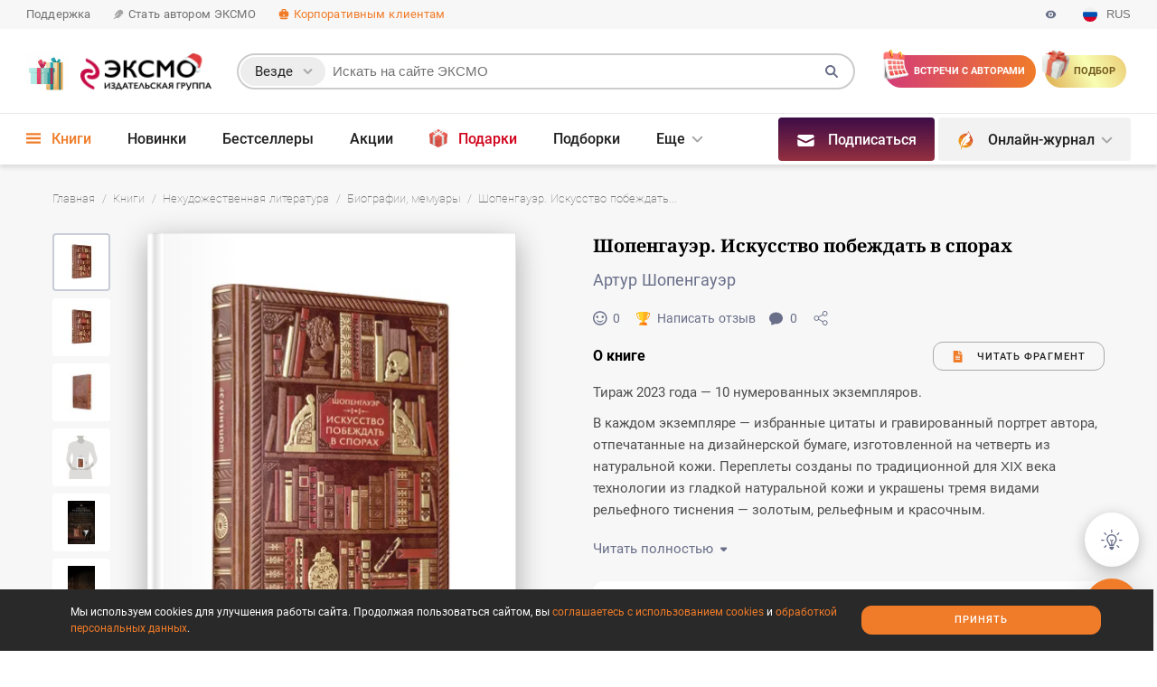

--- FILE ---
content_type: text/html
request_url: https://eksmo.ru/book/shopengauer-iskusstvo-pobezhdat-v-sporakh-ITD1120804/
body_size: 36098
content:
 <!DOCTYPE html> <html class="fonts-loaded " xmlns:og="http://ogp.me/ns#" xmlns:fb="http://www.facebook.com/2008/fbml" xmlns:twitter="http://api.twitter.com/" lang="ru" prefix="og:http://ogp.me/ns#"> <head prefix="og: http://ogp.me/ns# fb: http://ogp.me/ns/fb# article: http://ogp.me/ns/article twitter: http://ogp.me/ns/twitter"> <meta charset="utf-8"> <style>.async-hide { opacity: 0 !important } </style> <script data-skip-moving="true"> window.dataLayer = window.dataLayer || []; (function (a, s, y, n, c, h, i, d, e) { s.className += ' ' + y; h.start = 1 * new Date; h.end = i = function () { s.className = s.className.replace(RegExp(' ?' + y), '') }; (a[n] = a[n] || []).hide = h; setTimeout(function () { i(); h.end = null }, c); h.timeout = c; })(window, document.documentElement, 'async-hide', 'dataLayer', 0, {'GTM-NJ5LJJ': true}); </script> <meta http-equiv="Content-Type" content="text/html; charset=UTF-8"> <meta http-equiv="X-UA-Compatible" content="IE=edge"> <meta name="viewport" content="width=device-width, initial-scale=1, user-scalable=no"> <link rel="alternate" type="application/rss+xml" title="RSS-канал Эксмо.ру" href="https://eksmo.ru/news/rss/"/> <link rel="apple-touch-icon" sizes="180x180" href="https://static.eksmo.ru/eksmo/build/2887/images/site/common/img/favicons/apple-touch-icon.png"> <link rel="icon" type="image/png" sizes="32x32" href="https://static.eksmo.ru/eksmo/build/2887/images/site/common/img/favicons/favicon-32x32.png"> <link rel="icon" type="image/png" sizes="16x16" href="https://static.eksmo.ru/eksmo/build/2887/images/site/common/img/favicons/favicon-16x16.png"> <link rel="manifest" href="https://static.eksmo.ru/eksmo/build/2887/images/site/common/img/favicons/manifest.json"> <link rel="mask-icon" href="https://static.eksmo.ru/eksmo/build/2887/images/site/common/img/favicons/safari-pinned-tab.svg" color="#c40f48"> <link rel="shortcut icon" href="/favicon.ico"> <meta name="msapplication-config" content="https://static.eksmo.ru/eksmo/build/2887/images/site/common/img/favicons/browserconfig.xml"> <meta name="theme-color" content="#ffffff"> <title>Книга Шопенгауэр Искусство побеждать в спорах Артур Шопенгауэр - купить, читать онлайн отзывы и рецензии | ISBN 978-5-04-116594-9 | Эксмо</title> <link rel='canonical' href='https://eksmo.ru/book/shopengauer-iskusstvo-pobezhdat-v-sporakh-ITD1120804/' /> <meta name="twitter:card" content="summary_large_image" /> <meta name="twitter:site" content="@eksmo_live" /> <meta name="twitter:creator" content="@eksmo_live" /> <link rel="image_src" href="https://eksmo.ru/upload/books_sn_images/ITD000000001120804-vk.jpg"> <meta property="twitter:image" content="https://cdn.eksmo.ru/v2/ITD000000001120804/COVER/cover1__w600.jpg"/> <meta property="twitter:description" content="Тираж 2023 года — 10 нумерованных экземпляров. В каждом экземпляре — избранные цитаты и гравированный портрет автора, отпечатанные на дизайнерской бумаге, изготовленной на четверть из натуральной кожи. Переплеты созданы по традиционной для XIX века технологии из гладкой натуральной кожи и украшены тремя вид..."/> <meta property="og:title" content="Шопенгауэр. Искусство побеждать в спорах"/> <meta property="twitter:title" content="Шопенгауэр. Искусство побеждать в спорах"/> <meta property="og:url" content="https://eksmo.ru/book/shopengauer-iskusstvo-pobezhdat-v-sporakh-ITD1120804/"/> <meta property="twitter:url" content="https://eksmo.ru/book/shopengauer-iskusstvo-pobezhdat-v-sporakh-ITD1120804/"/> <meta property="og:site_name" content="eksmo.ru"/> <meta property="og:description" content="Тираж 2023 года — 10 нумерованных экземпляров. В каждом экземпляре — избранные цитаты и гравированный портрет автора, отпечатанные на дизайнерской бумаге, изготовленной на четверть из натуральной кожи. Переплеты созданы по традиционной для XIX века технологии из гладкой натуральной кожи и украшены тремя вид..." /> <meta property="og:locale" content="ru_RU"/> <meta name="og:updated_time" content="1765522800" /> <meta property="og:type" content="website"> <meta property="fb:app_id" content="591459424366863"> <meta property="og:image" content="https://eksmo.ru/upload/books_sn_images/ITD000000001120804-fb.jpg"/><meta name="description" content="Книга «Шопенгауэр. Искусство побеждать в спорах», автора Артур Шопенгауэр (978-5-04-116594-9), отрывок из книги, рецензии экспертов." /> <script async data-skip-moving=true> let version_visually = document.cookie.split('; ').find(row => row.startsWith('EKSMO_VERSION_VISUALLY_IMPAIRED' + '=')); version_visually = version_visually ? JSON.parse(version_visually.split('=')[1]) : null; let class_version_visually_impaired_image = class_version_visually_impaired_size = class_version_visually_impaired_background = ''; if (version_visually?.image === 'no-image') { class_version_visually_impaired_image = 'version-visually-impaired_no-img'; } if (version_visually?.size === 'middle') { class_version_visually_impaired_size = 'version-visually-impaired_font-middle'; } else if (version_visually?.size === 'big') { class_version_visually_impaired_size = 'version-visually-impaired_font-big'; } else { class_version_visually_impaired_size = ''; } if (version_visually?.background === 'black') { class_version_visually_impaired_background = 'version-visually-impaired_black'; } else if (version_visually?.background === 'blue') { class_version_visually_impaired_background = 'version-visually-impaired_blue'; } else { class_version_visually_impaired_background = ''; } if (class_version_visually_impaired_image !== '') { document.querySelector('html.fonts-loaded').classList.add(class_version_visually_impaired_image); } if (class_version_visually_impaired_size !== '') { document.querySelector('html.fonts-loaded').classList.add(class_version_visually_impaired_size); } if (class_version_visually_impaired_background !== '') { document.querySelector('html.fonts-loaded').classList.add(class_version_visually_impaired_background); document.querySelector('html.fonts-loaded').classList.add('version-visually-impaired_background'); } </script> <div id="bxdynamic_visually_impaired_start" style="display:none"></div><div id="bxdynamic_visually_impaired_end" style="display:none"></div><link href="https://static.eksmo.ru/eksmo/build/2887/site/common/css/style.critical.css" type="text/css" rel="stylesheet"> <link href="https://static.eksmo.ru/eksmo/build/2887/site/common/css/style.css" type="text/css" rel="stylesheet" media="print" onload="this.media='all'"> <link href="https://static.eksmo.ru/eksmo/build/2887/site/book/css/style.critical.css" type="text/css" rel="stylesheet"> <link href="https://static.eksmo.ru/eksmo/build/2887/site/book/css/style.css" type="text/css" rel="stylesheet" media="print" onload="this.media='all'"> <script data-skip-moving="true">(function(w, d) {var v = w.frameCacheVars = {"CACHE_MODE":"HTMLCACHE","storageBlocks":[],"dynamicBlocks":{"visually_impaired":"d41d8cd98f00","y0XwfU":"d41d8cd98f00","auth":"d41d8cd98f00","2DJmFo":"d41d8cd98f00","BG8eZp":"d957e84a1654","ALOAcH":"d41d8cd98f00","wlWidgetInit":"d41d8cd98f00"},"AUTO_UPDATE":true,"AUTO_UPDATE_TTL":0,"version":2};var inv = false;if (v.AUTO_UPDATE === false){if (v.AUTO_UPDATE_TTL && v.AUTO_UPDATE_TTL > 0){var lm = Date.parse(d.lastModified);if (!isNaN(lm)){var td = new Date().getTime();if ((lm + v.AUTO_UPDATE_TTL * 1000) >= td){w.frameRequestStart = false;w.preventAutoUpdate = true;return;}inv = true;}}else{w.frameRequestStart = false;w.preventAutoUpdate = true;return;}}var r = w.XMLHttpRequest ? new XMLHttpRequest() : (w.ActiveXObject ? new w.ActiveXObject("Microsoft.XMLHTTP") : null);if (!r) { return; }w.frameRequestStart = true;var m = v.CACHE_MODE; var l = w.location; var x = new Date().getTime();var q = "?bxrand=" + x + (l.search.length > 0 ? "&" + l.search.substring(1) : "");var u = l.protocol + "//" + l.host + l.pathname + q;r.open("GET", u, true);r.setRequestHeader("BX-ACTION-TYPE", "get_dynamic");r.setRequestHeader("X-Bitrix-Composite", "get_dynamic");r.setRequestHeader("BX-CACHE-MODE", m);r.setRequestHeader("BX-CACHE-BLOCKS", v.dynamicBlocks ? JSON.stringify(v.dynamicBlocks) : "");if (inv){r.setRequestHeader("BX-INVALIDATE-CACHE", "Y");}try { r.setRequestHeader("BX-REF", d.referrer || "");} catch(e) {}if (m === "APPCACHE"){r.setRequestHeader("BX-APPCACHE-PARAMS", JSON.stringify(v.PARAMS));r.setRequestHeader("BX-APPCACHE-URL", v.PAGE_URL ? v.PAGE_URL : "");}r.onreadystatechange = function() {if (r.readyState != 4) { return; }var a = r.getResponseHeader("BX-RAND");var b = w.BX && w.BX.frameCache ? w.BX.frameCache : false;if (a != x || !((r.status >= 200 && r.status < 300) || r.status === 304 || r.status === 1223 || r.status === 0)){var f = {error:true, reason:a!=x?"bad_rand":"bad_status", url:u, xhr:r, status:r.status};if (w.BX && w.BX.ready && b){BX.ready(function() {setTimeout(function(){BX.onCustomEvent("onFrameDataRequestFail", [f]);}, 0);});}w.frameRequestFail = f;return;}if (b){b.onFrameDataReceived(r.responseText);if (!w.frameUpdateInvoked){b.update(false);}w.frameUpdateInvoked = true;}else{w.frameDataString = r.responseText;}};r.send();var p = w.performance;if (p && p.addEventListener && p.getEntries && p.setResourceTimingBufferSize){var e = 'resourcetimingbufferfull';var h = function() {if (w.BX && w.BX.frameCache && w.BX.frameCache.frameDataInserted){p.removeEventListener(e, h);}else {p.setResourceTimingBufferSize(p.getEntries().length + 50);}};p.addEventListener(e, h);}})(window, document);</script> <script data-skip-moving="true">(function(w, d, n) {var cl = "bx-core";var ht = d.documentElement;var htc = ht ? ht.className : undefined;if (htc === undefined || htc.indexOf(cl) !== -1){return;}var ua = n.userAgent;if (/(iPad;)|(iPhone;)/i.test(ua)){cl += " bx-ios";}else if (/Windows/i.test(ua)){cl += ' bx-win';}else if (/Macintosh/i.test(ua)){cl += " bx-mac";}else if (/Linux/i.test(ua) && !/Android/i.test(ua)){cl += " bx-linux";}else if (/Android/i.test(ua)){cl += " bx-android";}cl += (/(ipad|iphone|android|mobile|touch)/i.test(ua) ? " bx-touch" : " bx-no-touch");cl += w.devicePixelRatio && w.devicePixelRatio >= 2? " bx-retina": " bx-no-retina";if (/AppleWebKit/.test(ua)){cl += " bx-chrome";}else if (/Opera/.test(ua)){cl += " bx-opera";}else if (/Firefox/.test(ua)){cl += " bx-firefox";}ht.className = htc ? htc + " " + cl : cl;})(window, document, navigator);</script>           <link rel="amphtml" href="https://eksmo.ru/amp/book/shopengauer-iskusstvo-pobezhdat-v-sporakh-ITD1120804/"> <link rel="preconnect" href="https://wl.book24.ru/" crossorigin/> <link rel="preconnect" href="https://api.mindbox.ru/" crossorigin/> <meta name="mailfit-product-name" content="Шопенгауэр. Искусство побеждать в спорах"> <meta name="mailfit-product-img" content="https://cdn.eksmo.ru/v2/ITD000000001120804/COVER/cover1__w820.jpg"> <meta name="mailfit-product-url" content="https://eksmo.ru/book/shopengauer-iskusstvo-pobezhdat-v-sporakh-ITD1120804/"> <meta name="mailfit-product-price" content=""> <meta name="mailfit-product-price-before-sale" content=""> <meta name="mailfit-product-author" content="Артур Шопенгауэр"> <meta name="mailfit-product-desc" content="Тираж 2023 года — 10 нумерованных экземпляров. В каждом экземпляре — избранные цитаты и гравированный портрет автора, отпечатанные на дизайнерской бумаге, изготовленной на четверть из натуральной кож"> <meta name="yandex-verification" content="5d07cc08902ce5b3"/> <meta name="yandex-verification" content="52efcb161ea9fa86"/> <meta name="yandex-verification" content="7dbc58e2d55f8e99"/> <meta name="yandex-verification" content="b1c58aa8482b3101"/> </head> <body> <div style="display: none;"></div> <script type="application/ld+json"> { "@context" : "http://schema.org", "@type" : "Organization", "name" : "Издательство «ЭКСМО»", "url" : "https://eksmo.ru/", "description" : "Eksmo.ru — официальный сайт издательства Эксмо, лидера книжного рынка России. Предлагаем подборки книжных новинок и бестселлеров издательства, рецензии и отзывы читателей, новости литературы", "telephone" : "+7 (495) 411-68-86", "image" : "https://images.eksmo.ru/upload/OG_image/OG-tag-Eksmo-1-700x368.jpg", "address": { "@type": "PostalAddress", "postalCode": "123308", "addressCountry": "Российская Федерация", "addressLocality": "г. Москва", "streetAddress": "Ул. Зорге, д.1, стр.1." }, "sameAs" : [ "https://vk.ru/eksmo", "https://www.facebook.com/eksmolive/", "https://twitter.com/eksmo_live", "https://www.instagram.com/eksmolive/", "https://ok.ru/eksmo" ] } </script>   <!-- Yandex.Metrika counter --> <script type="text/javascript" data-skip-moving="true"> (function (m, e, t, r, i, k, a) { m[i] = m[i] || function () { (m[i].a = m[i].a || []).push(arguments) }; m[i].l = 1 * new Date(); for (var j = 0; j < document.scripts.length; j++) { if (document.scripts[j].src === r) { return; } } k = e.createElement(t), a = e.getElementsByTagName(t)[0], k.async = 0, k.src = r, a.parentNode.insertBefore(k, a) }) (window, document, "script", "https://mc.yandex.ru/metrika/tag.js", "ym"); ym(214225, "init", { clickmap: true, trackLinks: true, accurateTrackBounce: true, webvisor: true, ecommerce: "dataLayer" }); </script> <noscript> <div><img src="https://mc.yandex.ru/watch/214225" style="position:absolute; left:-9999px;" alt=""/></div> </noscript> <!-- /Yandex.Metrika counter -->  <div class="wrapper wrapper_new-year"> <div id="bxdynamic_y0XwfU_start" style="display:none"></div><div id="bxdynamic_y0XwfU_end" style="display:none"></div><div class="m-menu"> <div class="m-menu__close"></div> <div class="m-menu__panel" data-href="/ajax/menu/mobile/site/"> <div class="loader loader_center"> <div class="loader__cont"> <svg class="loader__svg"> <use xlink:href="#loader"></use> </svg> </div> </div> </div> </div> <div class="popup popup_full-screen-mobile switch-language switch-language_popup switch-language_popup-question"> <div class="popup__box"> <div class="popup__modal-body popup__modal-body_padding-horizon40"> <div class="h h_3 h_center h_black h_no-offset">You’re taken to the English<br>corporate language page</div> <div class="r20"></div> <div class="r10"></div> <div class="colflex colflex_center"> <button class="btn btn_full-width btn_border switch-language__popup-en-close">NO</button> <div>&nbsp;&nbsp;&nbsp;&nbsp;&nbsp;&nbsp;</div> <a href="/eng/publishers/" class="btn btn_full-width btn_orange">YES</a> </div> </div> </div> </div> <div class="popup popup_full-screen-mobile switch-language switch-language_popup switch-language_popup-switch"> <div class="popup__box"> <div class="popup__modal-body popup__modal-body_padding-horizon40"> <div class="h h_3 h_center h_black h_no-offset">Выберите язык</div> <div class="r20"></div> <div class="r10"></div> <div class="colflex colflex_center"> <div class="switch-language__item switch-language__item_ru btn btn_border btn_nowrap"> <svg class="btn__icon"> <use xlink:href="#russia-circle"></use> </svg> Русский </div> <div>&nbsp;&nbsp;</div> <div class="switch-language__item switch-language__item_popup-en btn btn_border btn_nowrap"> <svg class="btn__icon"> <use xlink:href="#eng-circle"></use> </svg> English </div> </div> </div> </div> </div> <header class="cheader"> <div class="cheader__menu-line"> <div class="cheader__container cheader__menu-line-cont"> <div class="cheader__menu-line-item"> <a href="/faq/" class="cheader__menu-line-link" onclick="dataLayer.push({'event':'eksmo','eventAction':'click','eventCategory':'Поддержка - кнопка','eventLabel':'Шапка сайта'});">Поддержка</a> </div> <div class="cheader__menu-line-item"> <a href="/for-new-authors/" class="cheader__menu-line-link" onclick="dataLayer.push({'event':'eksmo','eventAction':'click','eventCategory':'Стать автором ЭКСМО - кнопка','eventLabel':'Шапка сайта'});"> <svg class="cheader__menu-line-link-icon"> <use xlink:href="#open-book3"></use> </svg> Стать автором ЭКСМО </a> </div> <div class="cheader__menu-line-item"> <a href="/topartners/" class="cheader__menu-line-link cheader__menu-line-link_orange" onclick="dataLayer.push({'event':'eksmo','eventAction':'click','eventCategory':'Корпоративным клиентам - кнопка','eventLabel':'Шапка сайта'});"> <svg class="cheader__menu-line-link-icon"> <use xlink:href="#21_partners"></use> </svg> Корпоративным клиентам </a> </div> <div class="cheader__menu-line-item cheader__menu-line-item_right"> <div class="cheader__menu-line-link cheader__menu-line-link_gray cheader__menu-line-link_no-link">Издательство «Эксмо» <span class="cheader__menu-line-link-hidden-md">- книги напрямую от издательства</span></div> <svg class="cheader__version-visually-impaired"> <use xlink:href="#preview"></use> </svg> <div class="cheader__switch-language-box switch-language link-drop-down link-drop-down_min-style"> <div class="link-drop-down__drop link-drop-down__drop_auto-width"> <div class="tip tip_medium tip_not-row tip_bottom"> <div class="tip__style"> <div class="switch-language__item switch-language__item_ru"> <svg class="switch-language__item-icon"> <use xlink:href="#russia-circle"></use> </svg> <div class="switch-language__item-text">Русский</div> </div> <div class="switch-language__item switch-language__item_en switch-language__item_popup-question"> <svg class="switch-language__item-icon"> <use xlink:href="#eng-circle"></use> </svg> <div class="switch-language__item-text">English</div> </div> </div> </div> </div> <div class="switch-language__item"> <svg class="switch-language__item-icon"> <use xlink:href="#russia-circle"></use> </svg> <div class="switch-language__item-text">RUS</div> </div> </div> </div> </div> </div> <div class="cheader__container"> <div class="cheader__items"> <div class="cheader__item cheader__item_burger cheader__burger js-btn-m-menu"> <div class="cheader__burger-lines"></div> </div> <a href="/" class="cheader__item cheader__item_logo cheader__logo cheader__logo_new-year"> <img src="https://static.eksmo.ru/eksmo/build/2887/images/site/common/img/new_year/logo/logo-left.gif" alt="ЭКСМО" class="cheader__logo-img cheader__logo-img_new-year-gif"> <img src="https://static.eksmo.ru/eksmo/build/2887/images/site/common/img/new_year/logo/logo-right.png" alt="ЭКСМО" class="cheader__logo-img cheader__logo-img_new-year-desktop"> <img src="https://static.eksmo.ru/eksmo/build/2887/images/site/common/img/new_year/logo/logo-mobile.png" alt="ЭКСМО" class="cheader__logo-img cheader__logo-img_new-year-mobile"> </a> <div class="cheader__item cheader__item_halper"></div> <div id="bxdynamic_auth_start" style="display:none"></div><div id="bxdynamic_auth_end" style="display:none"></div> <div class="csearch csearch_popup popup popup_no-close"> <div class="popup__box csearch__popup-box"> <button class="popup__close-box csearch__close-box"><span class="popup__close"></span></button> <div class="csearch__types-mobile"> Поиск <div class="csearch__types-mobile-btn"> везде </div> <div class="csearch__types-mobile-popup popup popup_bottom"> <div class="popup__box"> <div class="csearch__types-mobile-popup-title">Выберите раздел</div> <div class="csearch__types-item-box"> <label class="csearch__types-item" for="all_types" data-category="all_types"> <div class="csearch__types-item-text">Везде</div> <div class="csearch__types-item-radio-box"> <label class="radio radio_only-input js-csearch-types" for="all_types"> <input name="types" type="radio" class="radio__input" id="all_types" checked> <span class="radio__button"></span> </label> </div> </label> <label class="csearch__types-item" for="books" data-category="books" data-action="/book/search/" data-href-btn-nothing-found="/book/" data-text-btn-nothing-found="Перейти в каталог"> <div class="csearch__types-item-text">Книги</div> <div class="csearch__types-item-radio-box"> <label class="radio radio_only-input js-csearch-types" for="books"> <input name="types" type="radio" class="csearch__types-item-radio radio__input" id="books"> <span class="radio__button"></span> </label> </div> </label> <label class="csearch__types-item" for="authors" data-category="authors" data-action="/authors/search/"> <div class="csearch__types-item-text">Авторы</div> <div class="csearch__types-item-radio-box"> <label class="radio radio_only-input js-csearch-types" for="authors"> <input name="types" type="radio" class="csearch__types-item-radio radio__input" id="authors"> <span class="radio__button"></span> </label> </div> </label> <label class="csearch__types-item" for="personages" data-category="personages" data-action="/personages/search/"> <div class="csearch__types-item-text">Персонажи</div> <div class="csearch__types-item-radio-box"> <label class="radio radio_only-input js-csearch-types" for="personages"> <input name="types" type="radio" class="csearch__types-item-radio radio__input" id="personages"> <span class="radio__button"></span> </label> </div> </label> <label class="csearch__types-item" for="series" data-category="series" data-action="/series/search/" data-href-btn-nothing-found="/series/" data-text-btn-nothing-found="Перейти в серии"> <div class="csearch__types-item-text">Серии</div> <div class="csearch__types-item-radio-box"> <label class="radio radio_only-input js-csearch-types" for="series"> <input name="types" type="radio" class="csearch__types-item-radio radio__input" id="series"> <span class="radio__button"></span> </label> </div> </label> <label class="csearch__types-item" for="collections" data-category="collections" data-action="/podborki/search/"> <div class="csearch__types-item-text">Подборки</div> <div class="csearch__types-item-radio-box"> <label class="radio radio_only-input js-csearch-types" for="collections"> <input name="types" type="radio" class="csearch__types-item-radio radio__input" id="collections"> <span class="radio__button"></span> </label> </div> </label> <label class="csearch__types-item" for="articles" data-category="articles" data-action="/static/search/"> <div class="csearch__types-item-text">Статьи</div> <div class="csearch__types-item-radio-box"> <label class="radio radio_only-input js-csearch-types" for="articles"> <input name="types" type="radio" class="csearch__types-item-radio radio__input" id="articles"> <span class="radio__button"></span> </label> </div> </label> </div> <div class="csearch__types-btn btn btn_orange btn_full-width">Показать</div> </div> </div> </div> <div class="csearch__popup-box-cont"></div> </div> </div> <div class="cheader__item cheader__item_search csearch"> <div class="csearch__cont"> <div class="csearch__hidden-form-button"> <svg class="csearch__hidden-form-button-svg"> <use xlink:href="#search-cheader"></use> </svg> </div> <form method="get" class="csearch__form" action="/search/"> <div class="csearch__style"> <label class="csearch__hidden-label" for="csearch__input">Поиск по сайту</label> <div class="csearch__input-box"> <div class="csearch__type link-drop-down link-drop-down_no-style link-drop-down_click"> <div class="csearch__type-selected">Везде</div> <div class="link-drop-down__drop link-drop-down__drop_width130px link-drop-down__drop_shadow link-drop-down__drop_without-offset-top"> <div class="csearch__type-drop-down drop-down drop-down_bradius-top"> <div class="csearch__type-drop-down-item drop-down__item" data-category="all_types"> Везде <svg class="csearch__type-drop-down-item-svg"> <use xlink:href="#daw"></use> </svg> </div> <div class="csearch__type-drop-down-item drop-down__item" data-category="books" data-action="/search/books/" data-href-btn-nothing-found="/book/" data-text-btn-nothing-found="Перейти в каталог"> Книги <svg class="csearch__type-drop-down-item-svg"> <use xlink:href="#daw"></use> </svg> </div> <div class="csearch__type-drop-down-item drop-down__item" data-category="authors" data-action="/search/authors/"> Авторы <svg class="csearch__type-drop-down-item-svg"> <use xlink:href="#daw"></use> </svg> </div> <div class="csearch__type-drop-down-item drop-down__item" data-category="articles" data-action="/search/articles/"> Статьи <svg class="csearch__type-drop-down-item-svg"> <use xlink:href="#daw"></use> </svg> </div> <div class="csearch__type-drop-down-item drop-down__item" data-category="series" data-action="/search/series/" data-href-btn-nothing-found="/series/" data-text-btn-nothing-found="Перейти в серии"> Серии <svg class="csearch__type-drop-down-item-svg"> <use xlink:href="#daw"></use> </svg> </div> <div class="csearch__type-drop-down-item drop-down__item" data-action="/search/podborki/" data-href-btn-nothing-found="/podborki/" data-category="collections" data-text-btn-nothing-found="Перейти в подборки"> Подборки <svg class="csearch__type-drop-down-item-svg"> <use xlink:href="#daw"></use> </svg> </div> <div class="csearch__type-drop-down-item drop-down__item" data-category="complect" data-action="/search/complect/"> Комплекты <svg class="csearch__type-drop-down-item-svg"> <use xlink:href="#daw"></use> </svg> </div> </div> </div> </div> <input type="text" class="csearch__input" autocomplete="off" name="q" id="csearch__input" placeholder="Искать на сайте ЭКСМО" value=""> <input class="csearch__submit" type="submit" id="search-submit" value=""> <input class="csearch__category" type="hidden" id="category" value="all_types"> </div> <svg class="csearch__submit-svg"> <use xlink:href="#search"></use> </svg> <div class="csearch__loader"> <div class="csearch__loader-cont"> <svg class="csearch__loader-svg"> <use xlink:href="#loading"></use> </svg> </div> </div> <div class="csearch__eraser"> <div class="csearch__eraser-cont"></div> </div> </div> </form> <div class="csearch__drop-down" data-href="/search/ajax/" data-item-num="-1"></div> <div class="csearch__drop-down-for-header"></div> </div> </div> <a href="/calendar/" class="cheader__item cheader__item-btn cheader__item-btn_calendar" onclick="dataLayer.push({'event':'eksmo','eventAction':'click','eventCategory':'Встречи с авторами - кнопка','eventLabel':'Шапка сайта'});"> <span class="cheader__item-btn-text"> Встречи<span class="cheader__item-btn-text-span"> с авторами</span> </span> </a> <a href="/podarki/" class="cheader__item cheader__item-btn cheader__item-btn_gift" onclick="dataLayer.push({'event':'eksmo','eventAction':'click','eventCategory':'Подбор подарка - кнопка','eventLabel':'Шапка сайта'});"> <span class="cheader__item-btn-text">Подбор <span class="cheader__item-btn-text-span">подарка</span> </a> <div class="cheader__item cheader__item_menu cheader__menu cmenu"> <div class="cmenu__cont"> <div class="cmenu__menu"> <div class="cmenu__menu-cont"> <div class="cmenu__item link-drop-down link-drop-down_no-style cmenu__item_active"> <div class="cmenu__item-cont"> <a href="/book/" class="cmenu__link menu2__link1"> <svg class="cmenu__link-svg"> <use xlink:href="#burger"></use> </svg> Книги</a> </div> <div class="link-drop-down__drop link-drop-down__drop_without-offset-top link-drop-down__drop_full-width"> <div class="drop-down drop-down_no-offset"> <div class="mega-menu"> <div class="mega-menu__panel cmenu__panel" data-href="/ajax/menu/catalog/"> <div class="loader loader_center"> <div class="loader__cont"> <svg class="loader__svg"> <use xlink:href="#loader"></use> </svg> </div> </div> </div> </div> </div> </div> </div> <div class="cmenu__item"> <div class="cmenu__item-cont"> <a href="/novinki/" class="cmenu__link menu2__link2">Новинки</a> </div> </div> <div class="cmenu__item"> <div class="cmenu__item-cont"> <a href="/book/bestsellery/" class="cmenu__link menu2__link4">Бестселлеры</a> </div> </div> <div class="cmenu__item"> <div class="cmenu__item-cont"> <a href="/sales/" class="cmenu__link menu2__link5">Акции</a> </div> </div> <div class="cmenu__item cmenu__item link-drop-down_no-style"> <div class="cmenu__item-cont"> <a href="/knigi-v-podarok/" class="cmenu__link cmenu__link_red menu2__link6"> <svg class="cmenu__link-svg cmenu__link-svg_big-tall cmenu__link-svg_black"> <use xlink:href="#gift-color-inverse"></use> </svg>Подарки </a> </div> </div> <div class="cmenu__item"> <div class="cmenu__item-cont"> <a href="/podborki/" class="cmenu__link menu2__link7">Подборки</a> </div> </div> <div class="cmenu__item "> <div class="cmenu__item-cont"> <a href="/ratings/RaitingYear/" class="cmenu__link menu2__link8"> <img class="cmenu__link-svg cmenu__link-svg_big-tall cmenu__link-svg_black" src="https://static.eksmo.ru/eksmo/build/2887/images/site/common/img/rating.png" alt="Рейтинги"> Рейтинги</a> </div> </div> <div class="cmenu__item"> <div class="cmenu__item-cont"> <a href="/series/" class="cmenu__link menu2__link9">Серии</a> </div> </div> <div class="cmenu__item cmenu__item_drop-down link-drop-down link-drop-down_no-style"> <div class="cmenu__item-cont"> <a href="/for-new-authors/" class="cmenu__link">Авторы</a> </div> <div class="link-drop-down__drop link-drop-down__drop_center link-drop-down__drop_without-offset-top"> <div class="drop-down drop-down_bradius-top"> <a href="/authors/" class="drop-down__item">Наши авторы</a> <a href="/for-new-authors/" class="drop-down__item">Стать автором Эксмо</a> <a href="/author-services/" class="drop-down__item">Для авторов</a> <a href="/izdanie-knigi-za-svoj-schet/" class="drop-down__item">Издание книги за свой счет</a> <a href="/izdanie-knigi-za-svoj-schet/marketing-promotion/" class="drop-down__item">Продвижение</a> <a href="/calendar/" class="drop-down__item">События и встречи</a> <a href="/topartners/our-cases/" class="drop-down__item">Наши кейсы</a> </div> </div> </div> <div class="cmenu__item cmenu__item_drop-down link-drop-down link-drop-down_no-style"> <div class="cmenu__item-cont"> <a href="javascript:void(0);" class="cmenu__link">Партнерам / О нас</a> </div> <div class="link-drop-down__drop link-drop-down__drop_center link-drop-down__drop_without-offset-top"> <div class="drop-down drop-down_double drop-down_bradius-top"> <div class="drop-down__double-col"> <a href="/topartners/" class="drop-down__item drop-down__double-col-bold">Партнерам</a> <a href="/topartners/opt/" class="drop-down__item ">Книги оптом</a> <a href="/topartners/bibliotekam/" class="drop-down__item ">Библиотекам</a> <a href="/topartners/on-order/" class="drop-down__item ">Издание книги под заказ</a> <a href="/i/sertifikat-na-izdanie-knigi/" target="_blank" class="drop-down__item ">Сертификат на издание книги</a> <a href="/topartners/presents/" class="drop-down__item ">Корпоративные подарки книг</a> <a href="/topartners/library/" class="drop-down__item ">Корпоративная библиотека</a> <a href="/topartners/electro-library/" class="drop-down__item ">Электронная библиотека</a> <a href="/topartners/advertising/" class="drop-down__item ">Реклама в книгах и спонсорство</a> <a href="/topartners/franchise/" class="drop-down__item ">Франчайзинг</a> <a href="/topartners/our-cases/" class="drop-down__item ">Наши кейсы</a> </div> <div class="drop-down__double-col"> <div class="drop-down__item"> <a href="/publishers/history/" class="a a_noline a_gray-dark a_bold">О нас</a> / <a href="/eng/publishers/" class="a a_orange a_noline">En</a> </div> <div class="drop-down__item"> <a href="/eksmo-news/" class="a a_noline a_gray-dark ">Новости</a> / <a href="/eng/publishers/news/" class="a a_orange a_noline">En</a> </div> <a href="/job/" class="drop-down__item ">Карьера</a> <div class="drop-down__item"> <a href="/publishers/foreign-rights/" class="a a_noline a_gray-dark ">Foreign Rights</a> / <a href="/eng/publishers/foreign-rights/" class="a a_orange a_noline">En</a> </div> <div class="drop-down__item"> <a href="/publishers/social-responsibility/" class="a a_noline a_gray-dark ">Социальная ответственность</a> / <a href="/eng/publishers/social-responsibility/" class="a a_orange a_noline">En</a> </div> <a href="/publishers/where-buy/" class="drop-down__item ">Где купить</a> <div class="drop-down__item"> <a href="/publishers/contacts/" class="a a_noline a_gray-dark ">Контакты</a> / <a href="/eng/publishers/contacts/" class="a a_orange a_noline">En</a> </div> <a href="/print-on-demand/" class="drop-down__item ">Печать по требованию</a> <a href="/digest/" class="drop-down__item ">Дайджест</a> </div> </div> </div> </div> <div class="cmenu__item"> <div class="cmenu__item-cont"> <a href="/topartners/opt/" class="cmenu__link menu2__link12">Книги оптом</a> </div> </div> <div class="cmenu__item"> <div class="cmenu__item-cont"> <a href="/book/sell-out/" class="cmenu__link"> <div class="cmenu__link-svg-box"> <svg class="cmenu__link-svg-addition"> <use xlink:href="#percent"></use> </svg> </div>Распродажа </a> </div> </div> <div class="cmenu__item"> <div class="cmenu__item-cont"> <a href="/personages/" class="cmenu__link"> <div class="cmenu__link-svg-box"> <svg class="cmenu__link-svg-addition"> <use xlink:href="#hat"></use> </svg> </div>Персонажи </a> </div> </div> <div class="cmenu__item cmenu__item link-drop-down_no-style"> <div class="cmenu__item-cont"> <a href="/dobro/" class="cmenu__link"> <div class="cmenu__link-svg-box"> <svg class="cmenu__link-svg-addition"> <use xlink:href="#charity"></use> </svg> </div>Благотворительность </a> </div> </div> <div class="cmenu__item cmenu__item_more cmenu__item_drop-down link-drop-down link-drop-down_no-style"> <div class="cmenu__item-cont"> <a href="javascript:void(0);" class="cmenu__link">Еще</a> </div> <div class="link-drop-down__drop link-drop-down__drop_without-offset-top link-drop-down__drop_cheader-menu"> <div class="drop-down drop-down_no-offset drop-down drop-down_double2 drop-down_bradius-top"> <div class="mega-menu"> <div class="mega-menu__panel cmenu__panel"> <div class="mega-menu__cont"> <div class="mega-menu__cont-cols mega-menu__cont-cols_full-width"> <div class="mega-menu__cols cmenu__item_more-content"> </div> </div> </div> </div> </div> </div> </div> </div> </div> </div> <div class="cmenu__blocks"> <div class="cmenu__block link-drop-down link-drop-down_no-style link-drop-down_click"> <div class="cmenu__block-subscribe-info link-drop-down link-drop-down_no-style"> <div class="cmenu__block-style cmenu__block-link-subscribe"><svg class="cmenu__block-svg"><use xlink:href="#envelope2"></use></svg><span class="cmenu__block-text">Подписаться</span></div> <div class="link-drop-down__drop link-drop-down__drop_width390px link-drop-down__drop_center link-drop-down__drop_without-offset-top"> <div class="drop-down drop-down_bradius-top"> <div class="drop-down__container"> <p class="text text_no-offset text_s14 text_lh-1-5">Вы будете получать письма о лучших книгах ЭКСМО, узнаете первыми о скидках, удивитесь литературным новостям и интригующим фактам из жизни писателей, насладитесь занимательными тестами.</p> </div> </div> </div> </div> <div class="link-drop-down__drop link-drop-down__drop_auto-width link-drop-down__drop_without-offset-top"> <div class="drop-down drop-down_bradius-top"> <div class="link-drop-down__close"></div> <div class="drop-down__container"> <div class="mail-form mail-form_header-subscribe"> <form class="mail-form__form ajax-form ajax-form_loader-in-btn ajax-form_rr checkbox-accept-form" data-form-name="subscription" method="post" data-layer-event="BookButtonSubscription" data-fn="subscribe"> <div class="ajax-form__rr-cont"> <input type="hidden" class="ajax-form__action" value="/ajax/subscribe/sender/"> <input type="hidden" name="type" value="subscription"> <input type="hidden" name="send_gift_book" value="Y"> <input type="hidden" name="vendor" value="menu"> <div class="mail-form__text">Оставьте свою почту и получите в подарок электронную<br class="hidden-xs"> книгу из&nbsp;нашей особой подборки</div> <input type="email" name="email" placeholder="Введите Email" class="mail-form__input"> <button type="submit" class="mail-form__btn btn btn_disabled btn_orange btn_full-width ajax-form__btn checkbox-accept-form__btn" disabled> <span class="ajax-form__btn-text">Подписаться</span> <svg class="ajax-form__btn-loader"> <use xlink:href="#loading-motion"></use> </svg> </button> <div id="captcha-container"></div> <label class="checkbox checkbox__top-offset checkbox_width-full text text_s14 checkbox-accept-form__checkbox checkbox_bg-transparent" data-fn="mailings_fz"> <input type="checkbox" name="mailings_fz" data-name="checkbox" class="checkbox-accept-form__input"> <span class="checkbox__button"></span> <span class="checkbox__content-offset checkbox-accept-form__content-offset"> Я даю <a href="/soglasie/soglasie-na-poluchenie-reklamnykh-rassylok-v-sootvetstvii-s-38-fz-o-reklame/" class="a a_orange a_noline">согласие на получение рекламных рассылок</a> в соответствии с № 38-ФЗ «О рекламе» </span> </label> <label class="checkbox checkbox__top-offset checkbox_width-full text text_s14 checkbox-accept-form__checkbox checkbox_bg-transparent" data-fn="mailings"> <input type="checkbox" name="mailings" data-name="checkbox" class="checkbox-accept-form__input"> <span class="checkbox__button"></span> <span class="checkbox__content-offset checkbox-accept-form__content-offset"> Я даю <a href="/soglasie/soglasie-na-poluchenie-informatsionnykh-i-ili-reklamnykh-rassylok/" class="a a_orange a_noline">согласие на обработку своих персональных данных</a> для получения информационных или рекламных рассылок в соответствии с <a href="/publishers/politika-obrabotki-personalnykh-dannykh/" class="a a_orange a_noline">Политикой в отношении обработки персональных данных</a> </span> </label> <div class="ajax-form__response"></div> </div> <div class="ajax-form__rr-response ajax-form__response mail-form__response"></div> </form> </div> </div> </div> </div> </div> <div class="cmenu__block link-drop-down link-drop-down_no-style"> <a class="cmenu__block-style cmenu__block-link-journal" href="/journal/"> <svg class="cmenu__block-svg"> <use xlink:href="#open-book2"></use> </svg> <span class="cmenu__block-text cmenu__block-text_drop-down">Онлайн-журнал</span> </a> <div class="cmenu__block-drop-down-clip link-drop-down__drop link-drop-down__drop_center link-drop-down__drop_without-offset-top"> <div class="drop-down drop-down_bradius-top"> <a href="/journal/" class="drop-down__item cmenu__item-touch-visible">Главная журнала</a> <a href="/articles/" class="drop-down__item">Статьи</a> <a href="/news/" class="drop-down__item">Новости</a> <a href="/test/" class="drop-down__item">Тесты</a> <a href="/streams/" class="drop-down__item">Эфиры</a> </div> </div> </div> </div> </div> </div> </div> </div> <div id="bxdynamic_2DJmFo_start" style="display:none"></div><div id="bxdynamic_2DJmFo_end" style="display:none"></div></header> <main class="wrapper-content"> <div class="container container_book-card"> <div class="breadcrumbs breadcrumbs_scroll breadcrumbs_overlap-z1"> <div class="breadcrumbs__scroll"> <div class="breadcrumbs__item"> <a href="/" class="breadcrumbs__link">Главная</a> </div> <div class="breadcrumbs__item"> <a href="/book/" class="breadcrumbs__link">Книги</a> </div> <div class="breadcrumbs__item"> <a href="/nekhudozhestvennaya-literatura/" class="breadcrumbs__link">Нехудожественная литература</a> </div> <div class="breadcrumbs__item"> <a href="/nekhudozhestvennaya-literatura/biografii-memuary/" class="breadcrumbs__link">Биографии, мемуары</a> </div><div class="breadcrumbs__item">Шопенгауэр. Искусство побеждать...</div></div></div><ol class="hidden" itemscope itemtype="http://schema.org/BreadcrumbList"> <li itemprop="itemListElement" itemscope itemtype="http://schema.org/ListItem"> <a itemprop="item" href="/"> <span itemprop="name">Главная</span></a> <meta itemprop="position" content="1" /> </li> <li itemprop="itemListElement" itemscope itemtype="http://schema.org/ListItem"> <a itemprop="item" href="/book/"> <span itemprop="name">Книги</span></a> <meta itemprop="position" content="2" /> </li> <li itemprop="itemListElement" itemscope itemtype="http://schema.org/ListItem"> <a itemprop="item" href="/nekhudozhestvennaya-literatura/"> <span itemprop="name">Нехудожественная литература</span></a> <meta itemprop="position" content="3" /> </li> <li itemprop="itemListElement" itemscope itemtype="http://schema.org/ListItem"> <a itemprop="item" href="/nekhudozhestvennaya-literatura/biografii-memuary/"> <span itemprop="name">Биографии, мемуары</span></a> <meta itemprop="position" content="4" /> </li> </ol> </div> <div class="book-page " data-book-id="ITD000000001120804" data-book-price="26388.00" data-book-brand="Редакция № 5 - Издательство &quot;Эксмо&quot;" data-book-first-name-category="Нехудожественная литература" data-book-last-name-category="Биографии, мемуары" data-book-available="" data-dmp-book-page data-dmp-book-id="ITD000000001120804" data-dmp-book-guid="d42bca7f-d545-47de-a37a-1413e880440a" > <div class="bg bg_gray"> <div class="breadcrumbs-overlap"></div> <div class="container container_book-card container_md-lg"> <div class="book-page__card"> <div class="book-page__card-cont"> <div class="book-page__card-item book-page__card-item_s-main book-page__card-item_d-right"> <section class="book-page__section container container_xs-sm"> <h1 class="book-page__card-title">Шопенгауэр. Искусство побеждать в спорах</h1> <div class="book-page__card-author"> <a href="/authors/shopengauer-a-ID17453/" class="book-page__card-author-link" onclick="dataLayer.push({'event':'eksmo','eventAction':'book_card','eventCategory':'Ушел к автору','eventLabel':'{{ book.h1 }}'});">Артур Шопенгауэр</a> </div> <div class="book-page__card-controls"> <a class="book-page__card-control book-page__card-control_d-black"> <div class="reactions" data-type="book" data-id="d42bca7f-d545-47de-a37a-1413e880440a"> <div class="reactions__head"> <svg class="reactions__icon reactions__icon_most-votes"><use xlink:href="#smile-line-round-eyes"></use></svg> <div class="reactions__count">0</div> </div> <div class="reactions__body-bg"> <div class="reactions__body"> <div class="reactions__box"> <div class="reactions__body-icons"> <button class="reactions__body-icon-box" data-type="reaction-fire"> <svg class="reactions__body-icon"><use xlink:href="#reaction-fire"></use></svg> </button> <button class="reactions__body-icon-box" data-type="reaction-like"> <svg class="reactions__body-icon"><use xlink:href="#reaction-like"></use></svg> </button> <button class="reactions__body-icon-box" data-type="reaction-hand-face"> <svg class="reactions__body-icon"><use xlink:href="#reaction-hand-face"></use></svg> </button> <button class="reactions__body-icon-box" data-type="reaction-sad-smile"> <svg class="reactions__body-icon"><use xlink:href="#reaction-sad-smile"></use></svg> </button> <button class="reactions__body-icon-box" data-type="reaction-crying-face"> <svg class="reactions__body-icon"><use xlink:href="#reaction-crying-face"></use></svg> </button> <button class="reactions__body-icon-box" data-type="reaction-screaming-face"> <svg class="reactions__body-icon"><use xlink:href="#reaction-screaming-face"></use></svg> </button> <button class="reactions__body-icon-box" data-type="reaction-broken-heart"> <svg class="reactions__body-icon"><use xlink:href="#reaction-broken-heart"></use></svg> </button> <button class="reactions__body-icon-box" data-type="reaction-face-tears"> <svg class="reactions__body-icon"><use xlink:href="#reaction-face-tears"></use></svg> </button> </div> </div> </div> </div> </div> </a> <div class="book-page__card-control book-page__card-control-reviews link-drop-down link-drop-down_min-style"> <a class="book-page__card-control-a js-anchor-link" href="#reviews" data-minus="150"> <svg class="book-page__card-control-icon"><use xlink:href="#winner-color"></use></svg> Написать отзыв <svg class="book-page__card-control-icon book-page__card-control-margin-left15"><use xlink:href="#reviews"></use></svg> 0 </a> <div class="link-drop-down__drop link-drop-down__drop_center link-drop-down__drop_auto-width link-drop-down__drop_top hidden-xs hidden-sm"> <div class="tip tip_medium tip_wrap"> <div class="tip__style"> <div class="book-page__card-control-reviews-tip-title">Дарим подарки за отзывы!</div> Участвуйте в конкурсе рецензий и выигрывайте бесплатный доступ к библиотеке из 170 тысяч книг! А каждому, кто оставит рецензию с фотографией подарим скидку 20% <a class="book-page__card-control-reviews-tip-btn btn btn_small btn_orange btn_center js-anchor-link" href="#reviews" data-minus="60"><svg class="btn__icon"><use xlink:href="#write"></use></svg>Написать отзыв</a> </div> </div> </div> </div> <div class="book-page__card-control link-drop-down link-drop-down_min-style hidden-sm hidden-xs"> <svg class="book-page__share-m-icon"><use xlink:href="#share"></use></svg> <span class="book-page__card-controls-visible-d-inline">&nbsp;&nbsp;Поделиться</span> <div class="link-drop-down__drop link-drop-down__drop_auto-width"> <div class="tip tip_medium tip_not-row tip_bottom"> <div class="tip__style"> <div class="article-share article-share_wrap-md"> <div class="article-share__block"> <div class="article-share__box"> <div class="article-share__item-box article-share__item-box_vk"> <a rel="nofollow" class="article-share__item-link" data-key="vk" href="http://vk.com/share.php?url=https%3A%2F%2Feksmo.ru%2Fbook%2Fshopengauer-iskusstvo-pobezhdat-v-sporakh-ITD1120804%2F%3Futm_source%3Dvk.com%26utm_medium%3Dlinks%26utm_campaign%3Dshare&amp;title=%D0%A8%D0%BE%D0%BF%D0%B5%D0%BD%D0%B3%D0%B0%D1%83%D1%8D%D1%80.%20%D0%98%D1%81%D0%BA%D1%83%D1%81%D1%81%D1%82%D0%B2%D0%BE%20%D0%BF%D0%BE%D0%B1%D0%B5%D0%B6%D0%B4%D0%B0%D1%82%D1%8C%20%D0%B2%20%D1%81%D0%BF%D0%BE%D1%80%D0%B0%D1%85&amp;description=&amp;image=https%3A%2F%2Fcdn.eksmo.ru%2Fv2%2FITD000000001120804%2FCOVER%2Fcover1__w600.jpg" target="_blank"> <div class="article-share__item"> <svg class="article-share__item-icon"><use xlink:href="#vk"></use></svg> </div> </a> </div> <div class="article-share__item-box article-share__item-box_tg"> <a rel="nofollow" class="article-share__item-link" data-key="tg" href="https://telegram.me/share/url?url=https%3A%2F%2Feksmo.ru%2Fbook%2Fshopengauer-iskusstvo-pobezhdat-v-sporakh-ITD1120804%2F%3Futm_source%3Dweb.telegram.org%26utm_medium%3Dlinks%26utm_campaign%3Dshare" target="_blank"> <div class="article-share__item"> <svg class="article-share__item-icon"><use xlink:href="#tg"></use></svg> </div> </a> </div> <div class="article-share__item-box article-share__item-box_ok"> <a rel="nofollow" class="article-share__item-link" data-key="ok" href="https://connect.ok.ru/dk?st.cmd=WidgetSharePreview&amp;st.shareUrl=https%3A%2F%2Feksmo.ru%2Fbook%2Fshopengauer-iskusstvo-pobezhdat-v-sporakh-ITD1120804%2F%3Futm_source%3Dok.ru%26utm_medium%3Dlinks%26utm_campaign%3Dshare" target="_blank"> <div class="article-share__item"> <svg class="article-share__item-icon"><use xlink:href="#ok"></use></svg> </div> </a> </div> <div class="article-share__item-box article-share__item-box_mail"> <a class="article-share__item-link" href="mailto:?subject=Ссылка на страницу - Шопенгауэр. Искусство побеждать в спорах&body=Посмотреть https://eksmo.ru/book/shopengauer-iskusstvo-pobezhdat-v-sporakh-ITD1120804/" target="_blank" rel="noopener noreferrer"> <div class="article-share__item"> <svg class="article-share__item-icon"><use xlink:href="#envelope-color"></use></svg> </div> </a> </div> <div class="article-share__item-box article-share__item-box_copy"> <a class="article-share__item-link copy" data-copy-text1="Скопировать ссылку" data-copy-text2="Ссылка скопирована" href="https://eksmo.ru/book/shopengauer-iskusstvo-pobezhdat-v-sporakh-ITD1120804/"> <div class="article-share__item"> <svg class="article-share__item-icon copy__icon copy__icon_active"><use xlink:href="#chain-links"></use></svg> <svg class="article-share__item-icon copy__icon copy__icon_success"><use xlink:href="#copy-success"></use></svg> </div> </a> </div> </div> </div> </div> </div> </div> </div> </div> </div> </section> </div> <div class="book-page__card-item book-page__card-item_s-description book-page__card-item_d-right"> <section class="book-page__section container container_xs-sm"> <h2 class="book-page__section-title book-page__section-title_flex"> О книге <button class="book-page__link-to-reader btn btn_bg-none btn_border btn_small hidden-xs hidden-sm" data-pdf="https://cdn.eksmo.ru/v2/ITD000000001120804/PDF/ITD000000001120804.pdf" data-link="/book/shopengauer-iskusstvo-pobezhdat-v-sporakh-ITD1120804/" data-age-limit="16+" data-nomcode="ITD000000001120804" data-link-shop="" data-preorder="" data-dmp-event="click-read-the-part" > <svg class="btn__icon btn__icon_orange"><use xlink:href="#file"></use></svg> Читать фрагмент </button> </h2> <div class="spoiler book-page__card-description"> <div class="spoiler__text-block book-page__card-description-spoiler-block" data-dmp-event="observe-read-the-text"> <div class="spoiler__text t t_last-p-no-offset book-page__card-description-text"> <p>Тираж 2023 года — 10 нумерованных экземпляров. <p> В каждом экземпляре — избранные цитаты и гравированный портрет автора, отпечатанные на дизайнерской бумаге, изготовленной на четверть из натуральной кожи. Переплеты созданы по традиционной для XIX века технологии из гладкой натуральной кожи и украшены тремя видами рельефного тиснения — золотым, рельефным и красочным.</p><p> Форзацы книги из дизайнерской тонированной бумаги и тиснённые золотом орнаментальные дублюры. Каптал и ляссе из шелка и трехсторонний торшонированный обрез.</p></p> </div> </div> <div class="book-page__card-description-link spoiler__btn spoiler__btn_open" data-dmp-event="click-toggle-book-text"> <div class="book-page__card-description-link-text">Читать полностью<svg class="book-page__card-spoiler-link-icon"><use xlink:href="#rounded-triangle"></use></svg></div> </div> <div class="book-page__card-description-link spoiler__btn spoiler__btn_close" data-dmp-event="click-toggle-book-text"> <div class="book-page__card-description-link-text">Свернуть описание<svg class="book-page__card-spoiler-link-icon book-page__card-spoiler-link-icon_close"><use xlink:href="#rounded-triangle"></use></svg></div> </div> <span class="book-page__annotation-play"> <div class="book-page__card-description-link book-page__card-description-link_listen-annotation"> <div class="book-page__card-description-link-text"> <svg class="book-page__card-spoiler-link-icon book-page__card-spoiler-link-icon_play"><use xlink:href="#circle-play"></use></svg> <svg class="book-page__card-spoiler-link-icon book-page__card-spoiler-link-icon_pause"><use xlink:href="#circle-pause"></use></svg> <span class="book-page__card-spoiler-link-text book-page__card-spoiler-link-text_play">Слушать аннотацию</span> <span class="book-page__card-spoiler-link-text book-page__card-spoiler-link-text_pause">Поставить на паузу</span> <span class="book-page__card-spoiler-link-text book-page__card-spoiler-link-text_pause book-page__card-spoiler-link-text_pause-android">Остановить</span> </div> </div> </span> </div> </section> </div> <div class="book-page__card-item book-page__card-item_s-prices book-page__card-item_d-right"> <div class="book-page__section container container_xs-sm"> <div class="prices-card book-page__prices-card"> <div class="prices-card__tabs-cont"> <a href="/book/shopengauer-iskusstvo-pobezhdat-v-sporakh-ITD1120804/" data-tab-index="0" class="tabs__link prices-card__tab prices-card__tab_paper prices-card__tab_active tabs__link_active"> Бумажная <div class="prices-card__tab-price"> <svg class="book__price-icon-na"><use xlink:href="#na2"></use></svg> </div> </a> <div data-tab="book_format" data-tab-item-visible="ebook" data-tab-index="1" class="tabs__link prices-card__tab prices-card__tab_el"> Электронная <div class="prices-card__tab-price"> <svg class="book__price-icon-na"><use xlink:href="#na2"></use></svg> </div> </div> <div data-tab="book_format" data-tab-item-visible="audio" data-tab-index="2" class="tabs__link prices-card__tab prices-card__tab_audio"> <span class="hidden-md hidden-lg">Аудио</span> <span class="hidden-xs hidden-sm">Аудиокнига</span> <div class="prices-card__tab-price"> <svg class="book__price-icon-na"><use xlink:href="#na2"></use></svg> </div> </div> </div> <div class="prices-card__tab-cont"> <div class="prices-card__where-buy"> <span class="prices-card__where-buy-text">Где еще купить:</span> <div class="prices-card__where-buy-item-box"> <a href="https://www.ozon.ru/product/266846163/?utm_source=eksmoru&utm_medium=r5&utm_campaign=vendor_org_107021_site&utm_content=shopengauer-iskusstvo-pobezhdat-v-sporakh-ITD1120804" target="_blank" rel="noopener nofollow" class="prices-card__where-buy-item ga4-marketplace--ozon" data-ym="click_ozon"> <svg class="prices-card__where-buy-item-icon"><use xlink:href="#ozon"></use></svg> <div class="prices-card__where-buy-item-text">Ozon</div> </a> </div> <div class="prices-card__where-buy-signature">Покупайте в удобном маркетплейсе у официального поставщика</div> </div> <div class="r20"></div><div class="r"></div> <hr> <div class="r20"></div><div class="r"></div> <div class="prices-card__na-box"> <div class="prices-card__na"> <svg><use xlink:href="#na"></use></svg> </div> <div class="prices-card__na-btn-box" onclick="dataLayer.push({'event':'eksmo','eventAction':'click','eventCategory':'find_book','eventLabel':'Шопенгауэр. Искусство побеждать в спорах'});"> <a rel="nofollow" href="https://www.findbook.ru/search/d1?utm_source=eksmoru&isbn=978-5-04-116594-9" class="btn btn_bg-dark-gray btn_small btn_orange" target="_blank"> <svg class="btn__icon"><use xlink:href="#search"></use></svg> Искать в других магазинах </a> </div> </div> <div class="r20"></div> <div class="r"></div> <div class="prices-card__subscribe"> <div class="prices-card__subscribe-text">Подпишитесь на рассылку, и мы пришлем вам письмо, когда книга появится в продаже</div> <div class="prices-card__subscribe-form mail-form mail-form_book2020"> <form class="mail-form__form ajax-form ajax-form_loader-in-btn checkbox-accept-form" method="post" role="form" data-fn="subscribe" data-form-name="subscription"> <input type="hidden" class="ajax-form__action" value="/ajax/subscribe/sender/"> <input type="hidden" name="type" value="itemSubscription"> <input type="hidden" name="item_id" value="ITD000000001120804"> <input type="hidden" name="item_guid" value="d42bca7f-d545-47de-a37a-1413e880440a"> <input type="hidden" name="item_name" value='Шопенгауэр. Искусство побеждать в спорах'> <input type="hidden" name="item_type" value="book_paper"> <input type="hidden" name="vendor" value="book_p"> <div class="mail-form__cont"> <div class="mail-form__cont-input"> <label class="ajax-form__hidden-label" for="mail-form__input--email-1">Email</label> <input type="email" name="email" value="" class="mail-form__input" placeholder="Введите Email" id="mail-form__input--email-1"> </div> <div class="mail-form__cont-btn"> <button class="btn btn_orange ajax-form__btn mail-form__btn btn_disabled checkbox-accept-form__btn" type="submit" disabled><span class="ajax-form__btn-text">Подписаться</span><svg class="ajax-form__btn-loader"><use xlink:href="#loading-motion"></use></svg></button> </div> <div id="captcha-container"></div> <label class="checkbox checkbox__top-offset checkbox_width-full text text_s14 checkbox-accept-form__checkbox checkbox_bg-transparent checkbox_gray" data-fn="mailings_fz"> <input type="checkbox" name="mailings_fz" data-name="checkbox" class="checkbox-accept-form__input"> <span class="checkbox__button"></span> <span class="checkbox__content-offset checkbox-accept-form__content-offset"> Я даю <a href="/soglasie/soglasie-na-poluchenie-reklamnykh-rassylok-v-sootvetstvii-s-38-fz-o-reklame/" class="a a_orange a_noline">согласие на получение рекламных рассылок</a> в соответствии с № 38-ФЗ «О рекламе» </span> </label> <label class="checkbox checkbox__top-offset checkbox_width-full text text_s14 checkbox-accept-form__checkbox checkbox_bg-transparent checkbox_gray" data-fn="mailings"> <input type="checkbox" name="mailings" data-name="checkbox" class="checkbox-accept-form__input"> <span class="checkbox__button"></span> <span class="checkbox__content-offset checkbox-accept-form__content-offset"> Я даю <a href="/soglasie/soglasie-na-poluchenie-informatsionnykh-i-ili-reklamnykh-rassylok/" class="a a_orange a_noline">согласие на обработку своих персональных данных</a> для получения информационных или рекламных рассылок в соответствии с <a href="/publishers/politika-obrabotki-personalnykh-dannykh/" class="a a_orange a_noline">Политикой в отношении обработки персональных данных</a> </span> </label> </div> <div class="mail-form__response ajax-form__response"></div> </form> </div> </div> </div> </div> </div> </div> <div class="book-page__card-item book-page__card-item_s-props book-page__card-item_d-right"> <div class="book-page__section container container_xs-sm"> <div class="visible-lg visible-md"> <a href="#corp-form" class="btn btn_orange btn_small js-anchor-link" data-minus="60"> <svg class="btn__icon"><use xlink:href="#21_partners"></use></svg> Корпоративным клиентам </a> <div class="r20"></div><div class="r"></div> </div> <h2 class="book-page__section-title">Характеристики</h2> <div class="book-page__card-props"> <div class="book-page__card-prop"> <span class="book-page__card-prop-name">Серия: </span><a class="series_lunk" href="/series/dorogie-knigi-eksklyuziv-kollektsiya-velikie-lichnosti-ITD5497/">Дорогие книги. Эксклюзив. Коллекция "Великие личности"</a> </div> <div class="book-page__card-prop"> <span class="book-page__card-prop-name">Издательство: </span>Издательство "Эксмо"</div> <div class="book-page__card-prop"> <span class="book-page__card-prop-name">ISBN: </span><span class="copy book-page__copy-isbn" data-copy-text1="Скопировать ISBN" data-copy-text2="ISBN скопирован!"><span class="copy__val">978-5-04-116594-9</span></span> </div> <div class="book-page__card-prop"> <span class="book-page__card-prop-name">Возрастное ограничение: </span>16+ </div> <div class="book-page__card-prop"> <span class="book-page__card-prop-name">Редактор: </span><a href="/user/1225746/">Нелюбова Ольга Федоровна</a></div> <div class="book-page__card-prop"> <span class="book-page__card-prop-name">Обложка: </span>Твердый переплет </div> <div class="book-page__card-prop"> <span class="book-page__card-prop-name">Кол-во страниц: </span>188 </div> <div class="book-page__card-prop"> <span class="book-page__card-prop-name">Дата выхода: </span>10 сентября 2020 </div> <div class="book-page__card-prop"> <span class="book-page__card-prop-name">Тираж книги: </span>8 </div> <div class="book-page__card-prop"> <span class="book-page__card-prop-name">Вес: </span>0.34 кг </div> <div class="book-page__card-prop"> <span class="book-page__card-prop-name">Толщина: </span>21 мм </div> <div class="book-page__card-prop"> <span class="book-page__card-prop-name">Формат: </span>112x165 мм </div> <div class="book-page__card-prop"> <span class="book-page__card-prop-name">Время прочтения: </span>9 часов 24 минуты </div> </div> </div> </div> <div class="book-page__card-item book-page__card-item_s-cover book-page__card-item_d-left"> <div class="book-page__section book-page__cover"> <div class="book-page__link-share link-drop-down link-drop-down_min-style link-drop-down_click"> <svg class="book-page__link-share-svg"><use xlink:href="#share"></use></svg> <div class="link-drop-down__drop link-drop-down__drop_auto-width"> <div class="tip tip_medium tip_bottom"> <div class="tip__style"> <div class="article-share"> <div class="article-share__block"> <div class="article-share__box"> <div class="article-share__item-box article-share__item-box_vk"> <a rel="nofollow" class="article-share__item-link" data-key="vk" href="http://vk.com/share.php?url=https%3A%2F%2Feksmo.ru%2Fbook%2Fshopengauer-iskusstvo-pobezhdat-v-sporakh-ITD1120804%2F%3Futm_source%3Dvk.com%26utm_medium%3Dlinks%26utm_campaign%3Dshare&amp;title=%D0%A8%D0%BE%D0%BF%D0%B5%D0%BD%D0%B3%D0%B0%D1%83%D1%8D%D1%80.%20%D0%98%D1%81%D0%BA%D1%83%D1%81%D1%81%D1%82%D0%B2%D0%BE%20%D0%BF%D0%BE%D0%B1%D0%B5%D0%B6%D0%B4%D0%B0%D1%82%D1%8C%20%D0%B2%20%D1%81%D0%BF%D0%BE%D1%80%D0%B0%D1%85&amp;description=&amp;image=https%3A%2F%2Fcdn.eksmo.ru%2Fv2%2FITD000000001120804%2FCOVER%2Fcover1__w600.jpg" target="_blank"> <div class="article-share__item"> <svg class="article-share__item-icon"><use xlink:href="#vk"></use></svg> </div> </a> </div> <div class="article-share__item-box article-share__item-box_tg"> <a rel="nofollow" class="article-share__item-link" data-key="tg" href="https://telegram.me/share/url?url=https%3A%2F%2Feksmo.ru%2Fbook%2Fshopengauer-iskusstvo-pobezhdat-v-sporakh-ITD1120804%2F%3Futm_source%3Dweb.telegram.org%26utm_medium%3Dlinks%26utm_campaign%3Dshare" target="_blank"> <div class="article-share__item"> <svg class="article-share__item-icon"><use xlink:href="#tg"></use></svg> </div> </a> </div> <div class="article-share__item-box article-share__item-box_ok"> <a rel="nofollow" class="article-share__item-link" data-key="ok" href="https://connect.ok.ru/dk?st.cmd=WidgetSharePreview&amp;st.shareUrl=https%3A%2F%2Feksmo.ru%2Fbook%2Fshopengauer-iskusstvo-pobezhdat-v-sporakh-ITD1120804%2F%3Futm_source%3Dok.ru%26utm_medium%3Dlinks%26utm_campaign%3Dshare" target="_blank"> <div class="article-share__item"> <svg class="article-share__item-icon"><use xlink:href="#ok"></use></svg> </div> </a> </div> <div class="article-share__item-box article-share__item-box_mail"> <a class="article-share__item-link" href="mailto:?subject=Ссылка на страницу - Шопенгауэр. Искусство побеждать в спорах&body=Посмотреть https://eksmo.ru/book/shopengauer-iskusstvo-pobezhdat-v-sporakh-ITD1120804/" target="_blank" rel="noopener noreferrer"> <div class="article-share__item"> <svg class="article-share__item-icon"><use xlink:href="#envelope-color"></use></svg> </div> </a> </div> <div class="article-share__item-box article-share__item-box_copy"> <a class="article-share__item-link copy copy_bottom" data-copy-text1="Скопировать ссылку" data-copy-text2="Ссылка скопирована" href="https://eksmo.ru/book/shopengauer-iskusstvo-pobezhdat-v-sporakh-ITD1120804/"> <div class="article-share__item"> <svg class="article-share__item-icon copy__icon copy__icon_active"><use xlink:href="#chain-links"></use></svg> <svg class="article-share__item-icon copy__icon copy__icon_success"><use xlink:href="#copy-success"></use></svg> </div> </a> </div> </div> </div> </div> </div> </div> </div> </div> <input type="radio" class="book-page__cover-radio" name="book-page__cover-radio" value="1" id="book-page__cover-radio_1" checked> <input type="radio" class="book-page__cover-radio" name="book-page__cover-radio" value="2" id="book-page__cover-radio_2"> <input type="radio" class="book-page__cover-radio" name="book-page__cover-radio" value="3" id="book-page__cover-radio_3"> <input type="radio" class="book-page__cover-radio" name="book-page__cover-radio" value="4" id="book-page__cover-radio_4"> <input type="radio" class="book-page__cover-radio" name="book-page__cover-radio" value="5" id="book-page__cover-radio_5"> <input type="radio" class="book-page__cover-radio" name="book-page__cover-radio" value="6" id="book-page__cover-radio_6"> <div class="book-page__cover-slides"> <div class="book-page__cover-slides-cont"> <div class="book-page__cover-slide" data-radio="1"> <a href="https://cdn.eksmo.ru/v2/ITD000000001120804/COVER/cover1__w820.jpg" class="book-page__cover-link" data-fancybox="book-page__cover"> <div class="book-page__book3d book3d book3d_center book3d_style book3d_hover-load" data-book3d-nomcode="ITD000000001120804"> <div class="book3d__plane"> <div class="book3d__box"> <picture> <source type="image/webp" sizes="(max-width:992px) 205px, 410px" srcset="https://cdn.eksmo.ru/v2/ITD000000001120804/COVER/cover1__w220.webp 220w, https://cdn.eksmo.ru/v2/ITD000000001120804/COVER/cover1__w410.webp 410w, https://cdn.eksmo.ru/v2/ITD000000001120804/COVER/cover1__w820.webp 820w"> <img class="book-page__cover-pic book3d__origin-pic" sizes="(max-width:992px) 205px, 410px" src="https://cdn.eksmo.ru/v2/ITD000000001120804/COVER/cover1__w220.jpg" srcset="https://cdn.eksmo.ru/v2/ITD000000001120804/COVER/cover1__w220.jpg 220w, https://cdn.eksmo.ru/v2/ITD000000001120804/COVER/cover1__w410.jpg 410w, https://cdn.eksmo.ru/v2/ITD000000001120804/COVER/cover1__w820.jpg 820w" alt='Обложка Шопенгауэр. Искусство побеждать в спорах Артур Шопенгауэр'> </picture> </div> </div> </div> </a> </div> <div class="book-page__cover-slide" data-radio="2"> <a href="https://cdn.eksmo.ru/v2/ITD000000001120804/COVER/cover4__w820.jpg" class="book-page__cover-link" data-fancybox="book-page__cover"> <picture> <source type="image/webp" sizes="(max-width:992px) 205px, 410px" srcset="https://cdn.eksmo.ru/v2/ITD000000001120804/COVER/cover4__w220.webp 220w, https://cdn.eksmo.ru/v2/ITD000000001120804/COVER/cover4__w410.webp 410w, https://cdn.eksmo.ru/v2/ITD000000001120804/COVER/cover4__w820.webp 820w"> <img class="book-page__cover-pic" sizes="(max-width:992px) 205px, 410px" src="https://cdn.eksmo.ru/v2/ITD000000001120804/COVER/cover4__w220.jpg" srcset="https://cdn.eksmo.ru/v2/ITD000000001120804/COVER/cover4__w220.jpg 220w, https://cdn.eksmo.ru/v2/ITD000000001120804/COVER/cover4__w410.jpg 410w, https://cdn.eksmo.ru/v2/ITD000000001120804/COVER/cover4__w820.jpg 820w" alt='Обложка сзади Шопенгауэр. Искусство побеждать в спорах Артур Шопенгауэр'> </picture> </a> </div> <div class="book-page__cover-slide" data-radio="3"> <a href="https://cdn.eksmo.ru/v2/ITD000000001120804/COVER/spine__h600.jpg" class="book-page__cover-link" data-fancybox="book-page__cover"> <picture> <source type="image/webp" data-srcset="https://cdn.eksmo.ru/v2/ITD000000001120804/COVER/spine__h600.webp"> <img class="book-page__cover-pic img-loader" src="https://static.eksmo.ru/eksmo/build/2887/images//site/common/img/mask.png" data-src="https://cdn.eksmo.ru/v2/ITD000000001120804/COVER/spine__h600.jpg" alt='Обложка сбоку Шопенгауэр. Искусство побеждать в спорах Артур Шопенгауэр'> </picture> </a> </div> <div class="book-page__cover-slide" data-radio="4"> <a href="https://cdn.eksmo.ru/v2/ITD000000001120804/COVER/siluet__w820.jpg" class="book-page__cover-link" data-fancybox="book-page__cover"> <img class="book-page__cover-pic img-loader" src="https://static.eksmo.ru/eksmo/build/2887/images//site/common/img/mask.png" data-src="https://cdn.eksmo.ru/v2/ITD000000001120804/COVER/siluet__w820.jpg?p404=2" alt=""> </a> </div> <div class="book-page__cover-slide" data-radio="5"> <a href="https://cdn.eksmo.ru/v2/ITD000000001120804/COVER/banner1__w820.jpg" class="book-page__cover-link" data-fancybox="book-page__cover"> <img class="book-page__cover-pic img-loader" src="https://static.eksmo.ru/eksmo/build/2887/images//site/common/img/mask.png" data-src="https://cdn.eksmo.ru/v2/ITD000000001120804/COVER/banner1__w820.jpg?p404=2" alt=""> </a> </div> <div class="book-page__cover-slide" data-radio="6"> <a href="https://cdn.eksmo.ru/v2/ITD000000001120804/COVER/dopfoto00__w820.jpg" class="book-page__cover-link" data-fancybox="book-page__cover"> <img class="book-page__cover-pic img-loader" src="https://static.eksmo.ru/eksmo/build/2887/images//site/common/img/mask.png" data-src="https://cdn.eksmo.ru/v2/ITD000000001120804/COVER/dopfoto00__w820.jpg?p404=2" alt=""> </a> </div> </div> </div> <div class="book-page__cover-dots"> <div class="book-page__cover-dot" data-radio="1"></div> <div class="book-page__cover-dot" data-radio="2"></div> <div class="book-page__cover-dot" data-radio="3"></div> <div class="book-page__cover-dot" data-radio="4"></div> <div class="book-page__cover-dot" data-radio="5"></div> <div class="book-page__cover-dot" data-radio="6"></div> </div> <div class="book-page__cover-d-line"> <div class="book-page__cover-previews"> <div class="book-page__cover-previews-crop"> <div class="book-page__cover-previews-cont"> <label class="book-page__cover-preview" for="book-page__cover-radio_1" data-radio="1"> <span class="book-page__cover-preview-pic img-loader" style="background-image: url('https://cdn.eksmo.ru/v2/ITD000000001120804/COVER/cover1__w60.jpg')"></span> </label> <label class="book-page__cover-preview" for="book-page__cover-radio_2" data-radio="2"> <span class="book-page__cover-preview-pic img-loader" style="background-image: url('https://cdn.eksmo.ru/v2/ITD000000001120804/COVER/cover4__w60.jpg')"></span> </label> <label class="book-page__cover-preview" for="book-page__cover-radio_3" data-radio="3"> <span class="book-page__cover-preview-pic img-loader" style="background-image: url('https://cdn.eksmo.ru/v2/ITD000000001120804/COVER/spine__h100.jpg')"></span> </label> <label class="book-page__cover-preview" for="book-page__cover-radio_4" data-radio="4"> <span class="book-page__cover-preview-pic img-loader" style="background-image: url('https://cdn.eksmo.ru/v2/ITD000000001120804/COVER/siluet__w60.jpg')"></span> </label> <label class="book-page__cover-preview" for="book-page__cover-radio_5" data-radio="5"> <span class="book-page__cover-preview-pic img-loader" style="background-image: url('https://cdn.eksmo.ru/v2/ITD000000001120804/COVER/banner1__w60.jpg')"></span> </label> <label class="book-page__cover-preview" for="book-page__cover-radio_6" data-radio="6"> <span class="book-page__cover-preview-pic img-loader" style="background-image: url('https://cdn.eksmo.ru/v2/ITD000000001120804/COVER/dopfoto00__w60.jpg')"></span> </label> </div> </div> </div> </div> </div> </div> <div class="book-page__card-item book-page__card-item_s-buttons book-page__card-item_d-left"> <div class="book-page__section container container_xs-sm"> <div class="book-page__card-buttons"> <div class="book-page__card-buttons-cont"> <div class="book-page__card-button book-page__link-to-reader" data-pdf="https://cdn.eksmo.ru/v2/ITD000000001120804/PDF/ITD000000001120804.pdf" data-age-limit="16+" data-nomcode="ITD000000001120804" data-link="/book/shopengauer-iskusstvo-pobezhdat-v-sporakh-ITD1120804/" data-image="https://cdn.eksmo.ru/v2/ITD000000001120804/COVER/cover1__w600.jpg" data-title="Шопенгауэр. Искусство побеждать в спорах" data-link-shop="" data-dmp-event="click-read-the-part" > <svg class="book-page__card-button-icon"><use xlink:href="#file"></use></svg> Читать фрагмент </div> <div class="book-page__card-button book-page__collection collection-management collection-management_no-menu" data-url="/ajax/user-collections/book/"> <div class="collection-management__collection-tip tip tip_black tip_not-row" data-message="add"> <div class="tip__style">Товар добавлен в подборку</div> </div> <div class="collection-management__collection-tip tip tip_black tip_not-row" data-message="del"> <div class="tip__style">Товар удален из подборки</div> </div> <div class="book-page__collection-cont book-page__collection-cont_d collection-management__btn"> <svg class="book-page__card-button-icon"><use xlink:href="#plus"></use></svg> Добавить в&nbsp;подборку </div> <div class="book-page__collection-cont book-page__collection-cont_m collection-management__btn js-btn-m-menu" data-m-menu="collection-books-ITD000000001120804"> <svg class="book-page__card-button-icon"><use xlink:href="#plus"></use></svg> Добавить в&nbsp;подборку </div> <div class="collection-management__box"> <div class="collection-management__title">Выберите подборку</div> <div class="collection-management__item"> <form class="collection-management__form ajax-form" method="post"> <input type="hidden" class="ajax-form__action" value="/ajax/user-collections/add/"> <div class="collection-management__form-item"> <input class="collection-management__input" type="text" name="name" placeholder="Создать новую подборку"> <button class="collection-management__form-btn btn btn_orange btn_disabled ajax-form__btn" disabled="" data-dmp-event="click-add-to-collection">+</button> </div> <div class="ajax-form__response"></div> </form> </div> <div class="collection-management__item-checkbox-box"> <div class="collection-management__loader loader loader_center loader_orange"> <div class="loader__cont"> <svg class="loader__svg"><use xlink:href="#loader"></use></svg> </div> </div> </div> </div> </div> <div class="will-read book-page__card-button book-page__will-read js-will-read-popup link-drop-down link-drop-down_no-style link-drop-down_click" data-nomcode="ITD000000001120804"> <div class="will-read__parent-btn-box"> <svg class="book-page__card-button-icon will-read__parent-btn-item-icon"><use xlink:href="#will"></use></svg> <div class="will-read__parent-btn-item-text">Буду читать</div> </div> <div class="will-read__btn-box link-drop-down__drop link-drop-down__drop_auto-width link-drop-down__drop_without-offset-top"> <div class="loader loader_center loader_orange"> <div class="loader__cont"> <svg class="loader__svg"><use xlink:href="#loader"></use></svg> </div> </div> <div class="will-read__btn-item-box"> </div> <a href="/personal/0/my-collections/" class="will-read__btn-item will-read__btn-item_all-collection"> <div class="will-read__btn-item-text">Вся коллекция</div> </a> </div> <div class="popup popup_bottom will-read will-read_popup" data-nomcode="ITD000000001120804"> <div class="popup__box"><button class="popup__close-box"><span class="popup__close"></span></button> <div class="will-read__btn-box"> <div class="loader loader_center loader_orange"> <div class="loader__cont"> <svg class="loader__svg"><use xlink:href="#loader"></use></svg> </div> </div> <div class="will-read__btn-item-box"> </div> <a href="/personal/0/my-collections/" class="will-read__btn-item will-read__btn-item_all-collection"> <div class="will-read__btn-item-text">Вся коллекция</div> </a> </div> </div> </div> </div> <div class="collection-management" data-url="/ajax/user-collections/book/"> <div class="m-menu m-menu_design-open" data-m-menu="collection-books-ITD000000001120804"> <div class="m-menu__close"></div> <div class="m-menu__panel m-menu__container_white"> <div class="m-menu__container m-menu__container_big-offset m-menu__container_h-full m-menu__container_white m-menu__container_s"> <div class="m-menu__s-cont"> <div class="r"></div> <div class="m-menu__submenu-cont collection-management__item-checkbox-box"> <div class="m-menu__s-item m-menu__s-item_title m-menu__s-item_black"> Добавить </div> <div class="loader loader_center loader_orange collection-management__collection-loader"> <div class="loader__cont"> <svg class="loader__svg"><use xlink:href="#loader"></use></svg> </div> </div> </div> <div class="m-menu__submenu-cont"> <div class="m-menu__s-item m-menu__s-item_border-no m-menu__s-item_d-block"> <form class="collection-management__form ajax-form" method="post"> <input type="hidden" class="ajax-form__action" value="/ajax/user-collections/add/"> <div class="collection-management__form-item"> <input class="collection-management__input" type="text" name="name" placeholder="Название подборки"> <button class="collection-management__form-btn btn btn_orange btn_small btn_full-width btn_disabled ajax-form__btn" disabled data-dmp-event="click-add-to-collection">+</button> </div> <div class="ajax-form__response"></div> </form> </div> <div class="r10"></div> </div> </div> <div class="m-menu__s-control"> <div class="m-menu__close-btn btn btn_border btn_full-width">Закрыть</div> </div> </div> </div> </div> </div> </div> </div> </div> </div> <div class="book-page__card-item book-page__card-item_s-ratings book-page__card-item_d-left"> </div> <div class="book-page__card-item book-page__card-item_s-links book-page__card-item_d-left"> <div class="book-page__section container container_xs-sm"> <div class="book-page__card-links"> <a href="#corp-form" class="book-page__card-link js-anchor-link" data-minus="60" onclick="dataLayer.push({'event':'eksmo','eventAction':'click','eventCategory':'Interaction','eventLabel':'orderPrint'});"> <svg class="book-page__card-link-icon"><use xlink:href="#book-star"></use></svg>Заказать тираж книги для вашей компании </a> </div> </div> </div> </div> </div> </div>  <div class="hidden" itemscope itemtype="http://schema.org/Book"> <meta itemprop="image" content="https://cdn.eksmo.ru/v2/ITD000000001120804/COVER/cover1__w600.jpg"> <meta itemprop="name" content="Шопенгауэр. Искусство побеждать в спорах"> <meta itemprop="description" content="<p>Тираж 2023 года — 10 нумерованных экземпляров. <p> В каждом экземпляре — избранные цитаты и гравированный портрет автора, отпечатанные на дизайнерской бумаге, изготовленной на четверть из натуральной кожи. Переплеты созданы по традиционной для XIX века технологии из гладкой натуральной кожи и украшены тремя видами рельефного тиснения — золотым, рельефным и красочным.</p><p> Форзацы книги из дизайнерской тонированной бумаги и тиснённые золотом орнаментальные дублюры. Каптал и ляссе из шелка и трехсторонний торшонированный обрез.</p></p>"> <meta itemprop="author" content="Артур Шопенгауэр"> </div>  <div class="book-page__tabs-reviews"> <div class="book-page__tabs-reviews-links"> <div class="book-page__tabs-reviews-link "> Отзывы<span class="book-page__tabs-reviews-link-span">0</span> </div> <div class="book-page__tabs-reviews-link book-page__tabs-reviews-link_livelib к book-page__tabs-reviews-link book-page__tabs-reviews-link_active"> Отзывы Livelib </div> </div> <div class="book-page__tabs-reviews-containers"> <div class="book-page__tabs-reviews-container "> <div id="bxdynamic_BG8eZp_start" style="display:none"></div><a name="reviews"></a>
<a name="video-review"></a>

<section class="book-page__section-block book-page__section_default">
    <div class="container">
        <h2 class="book-page__section-block-title h h_2-d h_4 h_center-d hidden-md hidden-lg">Отзывы</h2>

        <div class="book-page__section">
                            <div class="hidden-xs">
                    <h3 class="h h_3 h_center h_black h_no-offset">Фотографии покупателей</h3>
                    <div class="r20"></div>
                    <div class="r"></div>
                </div>

                <div class="photogallery-slider">
                                            <a href="https://cdn.eksmo.ru/v2/ITD000000001120804/COVER/banner1__w600.jpg" class="photogallery-slider__item-box" data-fancybox="photogallery-slider">
                            <figure class="photogallery-slider__item">
                                <div class="photogallery-slider__item-img-box">
                                    <img src="https://static.eksmo.ru/eksmo/build/2887/images//site/common/img/mask.png" class="photogallery-slider__item-img" data-src="https://cdn.eksmo.ru/v2/ITD000000001120804/COVER/banner1__w600.jpg"Отзыв на книгу">
                                </div>
                                <figcaption class="photogallery-slider__item-name"></figcaption>
                            </figure>
                        </a>
                                            <a href="https://cdn.eksmo.ru/v2/ITD000000001120804/COVER/dopfoto00__w600.jpg" class="photogallery-slider__item-box" data-fancybox="photogallery-slider">
                            <figure class="photogallery-slider__item">
                                <div class="photogallery-slider__item-img-box">
                                    <img src="https://static.eksmo.ru/eksmo/build/2887/images//site/common/img/mask.png" class="photogallery-slider__item-img" data-src="https://cdn.eksmo.ru/v2/ITD000000001120804/COVER/dopfoto00__w600.jpg"Отзыв на книгу">
                                </div>
                                <figcaption class="photogallery-slider__item-name"></figcaption>
                            </figure>
                        </a>
                                    </div>
                <div class="r20"></div><div class="r20 hidden-xs"></div>
            
            <div class="book-page__review-tabs tabs" data-tab="book_reviews">
                                    <div class="book-page__review-tabs-links">
                        <div class="book-page__review-tabs-links-cont">
                            <button class="book-page__review-tabs-link tabs__link tabs__link_active">Отзывы читателей <span class="book-page__review-tabs-link-count">(0)</span></button>

                                                    </div>
                    </div>
                
                <div class="tabs__containers">
                    <div class="tabs__container tabs__container_active">
                        <div class="pagenav-ajax" data-uniq="reviews">
                            
    <div class="reviews">
                    <div class="reviews__header-new-text hidden-xs hidden-sm">Отзывов ещё нет — вы&nbsp;можете&nbsp;быть&nbsp;первым!</div>
        
        <div class="form-bg form-bg_hide">
            <div class="form-bg__btn-box colflex colflex_v-center colflex_center colflex_wrap colflex_margin-middle">
                <div class="colflex__item form-bg__header-new-controllers">
                    <div class="btn btn_orange btn_center btn_full-width-xs form-bg__btn-show-form"><svg class="btn__icon"><use xlink:href="#write"></use></svg>Оставить отзыв</div>
                </div>

                                    <div class="colflex__item form-bg__sale">
                        <a href="/sales/pishite-retsenzii-i-poluchayte-skidki/" target="_blank" class="book-page__alert-review"><svg class="book-page__alert-review-icon"><use xlink:href="#winner-color"></use></svg>Дарим ценные призы за лучшие отзывы каждый месяц! Подробнее в «Акциях»</a>
                    </div>
                            </div>

            <div class="form-bg__box">
                                    <div class="form-bg__btn-hide-form"></div>
                
                <form class="form-bg__form ajax-form ajax-form_rr checkbox-accept-form" data-fn="review" data-form-name="review" method="post">
                    <input type="hidden" name="book" value="d42bca7f-d545-47de-a37a-1413e880440a">
                    <input type="hidden" class="ajax-form__action" value="/ajax/reviews/add/">
                    <input type="hidden" name="booktype" value="">

                    <div class="ajax-form__rr-cont">
                        <div class="form-bg__title">Оставить отзыв</div>
                        <label class="form-bg__form-group">
                            <div class="form-bg__form-left">
                                <div class="form-bg__form-left-content">Имя</div>
                            </div>

                            <div class="form-bg__form-right">
                                                                    <input type="text" name="name" placeholder="Ваше имя" class="form-bg__form-input" id="form-bg__form-input--name">
                                    <div class="form-bg__form-name-text">Уже есть аккаунт? <a href="javascript:void(0);" class="a a_orange form-bg__link-auth">Войти</a></div>
                                                            </div>
                        </label>

                        <label class="form-bg__form-group">
                            <div class="form-bg__form-left">
                                <div class="form-bg__form-left-content">Email</div>
                            </div>

                            <div class="form-bg__form-right">
                                <input type="email" name="email" placeholder="Ваш Email для получения скидки" class="form-bg__form-input" id="form-bg__form-input--email">
                            </div>
                        </label>

                        <label class="form-bg__form-group">
                            <div class="form-bg__form-left">
                                <div class="form-bg__form-left-content">Оценка</div>
                            </div>

                            <div class="form-bg__form-right">
                                <input class="form-bg__reactions-input" type="hidden" name="rating" value="">
                                <div class="form-bg__reactions">
                                    <div class="form-bg__reactions-icon-box" data-type="reaction-fire">
                                        <svg class="form-bg__reactions-icon"><use xlink:href="#reaction-fire"></use></svg>
                                    </div>
                                    <div class="form-bg__reactions-icon-box" data-type="reaction-like">
                                        <svg class="form-bg__reactions-icon"><use xlink:href="#reaction-like"></use></svg>
                                    </div>
                                    <div class="form-bg__reactions-icon-box" data-type="reaction-hand-face">
                                        <svg class="form-bg__reactions-icon"><use xlink:href="#reaction-hand-face"></use></svg>
                                    </div>
                                    <div class="form-bg__reactions-icon-box" data-type="reaction-sad-smile">
                                        <svg class="form-bg__reactions-icon"><use xlink:href="#reaction-sad-smile"></use></svg>
                                    </div>
                                    <div class="form-bg__reactions-icon-box" data-type="reaction-crying-face">
                                        <svg class="form-bg__reactions-icon"><use xlink:href="#reaction-crying-face"></use></svg>
                                    </div>
                                    <div class="form-bg__reactions-icon-box" data-type="reaction-screaming-face">
                                        <svg class="form-bg__reactions-icon"><use xlink:href="#reaction-screaming-face"></use></svg>
                                    </div>
                                    <div class="form-bg__reactions-icon-box" data-type="reaction-broken-heart">
                                        <svg class="form-bg__reactions-icon"><use xlink:href="#reaction-broken-heart"></use></svg>
                                    </div>
                                    <div class="form-bg__reactions-icon-box" data-type="reaction-face-tears">
                                        <svg class="form-bg__reactions-icon"><use xlink:href="#reaction-face-tears"></use></svg>
                                    </div>
                                </div>
                            </div>
                        </label>

                        <label class="form-bg__form-group">
                            <div class="form-bg__form-left">
                                <div class="form-bg__form-left-content">Отзыв</div>
                            </div>

                            <div class="form-bg__form-right">
                                <textarea name="review" placeholder="Напишите свой отзыв" class="form-bg__form-input form-bg__form-input_textarea form-bg__form-input_check-length" id="form-bg__form-input--text"></textarea>

                                <div class="form-bg__form-checker-length">
                                    <span class="form-bg__form-checker-length-count">0</span> / 5000
                                </div>
                            </div>
                        </label>

                        <div class="form-bg__form-group form-bg__form-group_offset-big">
                            <div class="form-bg__form-left"></div>

                            <div class="form-bg__form-right">
                                <div class="multiple-file-upload">
                                    <div class="multiple-file-upload__items"></div>

                                    <div class="multiple-file-upload__btn-row">
                                        <label class="multiple-file-upload__btn-block">
                                            <input type="file" name="image" class="multiple-file-upload__input" accept="image/*" multiple />
                                            <div class="btn btn_border btn_w-fix btn_full-width-xs multiple-file-upload__btn"><svg class="btn__icon"><use xlink:href="#clip"></use></svg>Добавить фото книги</div>
                                        </label>

                                        <div class="multiple-file-upload__description">До 10 фото, формат JPG/PNG, максимальный размер одного файла - 10 мб</div>
                                    </div>
                                </div>
                            </div>
                        </div>

                        <div class="form-bg__form-group form-bg__form-group_offset-big">
                            <div class="form-bg__form-left"></div>

                            <div class="form-bg__form-right">
                                
<div id="captcha-container"></div>

            <label class="checkbox checkbox__top-offset checkbox_width-full text text_s14 checkbox-accept-form__checkbox checkbox_bg-transparent" data-fn="mailings_fz">
            <input type="checkbox" name="mailings_fz" data-name="checkbox" class="checkbox-accept-form__input">
            <span class="checkbox__button"></span>
            <span class="checkbox__content-offset checkbox-accept-form__content-offset">
                                                            Я даю
                                                                                <a href="/soglasie/soglasie-na-poluchenie-reklamnykh-rassylok-v-sootvetstvii-s-38-fz-o-reklame/" class="a a_orange a_noline">согласие на получение рекламных рассылок</a>
                                                                                в соответствии с № 38-ФЗ «О рекламе»
                                                </span>
        </label>
            <label class="checkbox checkbox__top-offset checkbox_width-full text text_s14 checkbox-accept-form__checkbox checkbox_bg-transparent" data-fn="mailings">
            <input type="checkbox" name="mailings" data-name="checkbox" class="checkbox-accept-form__input">
            <span class="checkbox__button"></span>
            <span class="checkbox__content-offset checkbox-accept-form__content-offset">
                                                            Я даю
                                                                                <a href="/soglasie/soglasie-na-poluchenie-informatsionnykh-i-ili-reklamnykh-rassylok/" class="a a_orange a_noline">согласие на обработку своих персональных данных</a>
                                                                                для получения информационных или рекламных рассылок в соответствии с
                                                                                <a href="/publishers/politika-obrabotki-personalnykh-dannykh/" class="a a_orange a_noline">Политикой в отношении обработки персональных данных</a>
                                                </span>
        </label>
                                </div>
                        </div>

                        <div class="r20"></div>

                        <div class="form-bg__form-group">
                            <div class="form-bg__form-left"></div>

                            <div class="form-bg__form-right">
                                <input class="form-bg__form-btn btn btn_disabled btn_orange btn_w-fix320 btn_full-width-xs ajax-form__btn checkbox-accept-form__btn" disabled type="submit" value="Оставить отзыв">
                                <div class="ajax-form__response form-bg__form-response"></div>
                            </div>
                        </div>
                    </div>

                    <div class="ajax-form__rr-response">
                        <div class="text text_center-d">
                            <div class="form-bg__success-title">Спасибо!</div>

                            <div class="form-bg__success-text">
                                Ваш отзыв отправлен на проверку и будет опубликован в течение 5 дней при условии успешной модерации
                            </div>
                        </div>

                        <button class="form-bg__link-reopen-form btn btn_orange btn_center btn_full-width-xs" type="reset">Разместить ещё отзыв</button>
                    </div>
                </form>
            </div>
        </div>
    </div>

<div class="reviews">
     <div class="pagenav-ajax__cont">

    
    
     </div>
</div>
                            
                                                    </div>
                    </div>

                    <div class="tabs__container">
                        <div class="r20"></div>
                        <div class="r10"></div>
                        <div class="r10 hidden-xs hidden-sm"></div>
                        
<div class="reviews">
    </div>
                        
                                            </div>
                </div>
            </div>

        </div>
    </div>
</section><div id="bxdynamic_BG8eZp_end" style="display:none"></div> </div> <div class="book-page__tabs-reviews-container book-page__tabs-reviews-container_livelib book-page__tabs-reviews-container_active"> <div class="book-page__livelib-reviews" data-id="978-5-04-116594-9"> <div class="book-page__livelib-reviews-cont"> <a name="reviews-livelib"></a> <section class="book-page__section-block book-page__section_default"> <div class="container"> <h2 class="book-page__section-block-title h h_2-d h_4 h_center-d hidden-md hidden-lg">Лучшие рецензии Livelib</h2> <div class="book-page__container-livelib"> <div class="book-page__container-livelib-item"> <div class="book-page__livelib-reviews-target"></div> </div> <div class="book-page__container-livelib-item book-page__container-livelib-item_rating"> <div class="livelib-rating no-full-width-mobile livelib-rating_page" id="livelib-rating_popup" data-id=""> <div class="livelib-rating__loader loader loader_center"> <svg class="loader__cont"><use xlink:href="#loader"></use></svg> </div> <div class="livelib-rating__main"> <div class="livelib-rating__title-box"> <div class="livelib-rating__title">Рейтинг</div> <svg class="livelib-rating__title-svg"><use xlink:href="#livelib-big"></use></svg> </div> <div class="livelib-rating__head"> <div class="livelib-rating__avg-box"> <div class="livelib-rating__avg-value"></div> <svg class="livelib-rating__avg-icon"><use xlink:href="#livelib-color"></use></svg> </div> <div class="livelib-rating__rating">оценок: <span class="livelib-rating__rating-value"></span></div> </div> </div> </div> </div> </div> </div> </section> </div> </div> </div> </div> </div> <div class="bg bg_crop"> <section class="book-page__section-block book-page__section-block_other-book-author book-page__section_default book-page__section_variable-bg"> <div class="container"> <h2 class="book-page__section-block-title h h_2-d h_4 h_center-d">Другие книги автора</h2> <div class="books books-slider" data-bdl-type="eksmo_authors-books" data-ga-ecommerce-name="книга - другие книги автора"> <div class="books-slider__slider"> <div class="books__item book books-slider__item books-slider__item" data-id="ITD000000000591555" data-pos="1" data-brand="120 - Редакция № 5" data-author="Артур Шопенгауэр" data-last-category="Философия, логика" data-first-category="Проф. литература" data-404-category="13" data-available="available" data-format="paper" data-guid="2b1cd41c-f1b7-492e-80c0-a60a7fdd726e"> <div class="book__link"> <div class="book__image"> <a href="/book/iskusstvo-pobezhdat-v-sporakh-ITD591555/" class="book__image-align skeleton-load"> <picture> <source type="image/webp" srcset="https://static.eksmo.ru/eksmo/build/2887/images//site/common/img/skeleton.svg" data-srcset="https://cdn.eksmo.ru/v2/ITD000000000591555/COVER/cover1__w220.webp?p404=13, https://cdn.eksmo.ru/v2/ITD000000000591555/COVER/cover1__w410.webp?p404=13 2x"> <img class="book__img book__img_shadow skeleton-load__img books-slider__img-loader" src="https://static.eksmo.ru/eksmo/build/2887/images//site/common/img/skeleton.svg" data-src="https://cdn.eksmo.ru/v2/ITD000000000591555/COVER/cover1__w220.jpg?p404=13" data-srcset="https://cdn.eksmo.ru/v2/ITD000000000591555/COVER/cover1__w410.jpg?p404=13 2x" alt='Искусство побеждать в спорах'> </picture> </a> <div class="book__like"> <div class="like js-book-like" data-id="2b1cd41c-f1b7-492e-80c0-a60a7fdd726e" data-type="products"> <svg class="like__svg like__svg_n"><use xlink:href="#like"></use></svg> <svg class="like__svg like__svg_y"><use xlink:href="#like-color"></use></svg> </div> </div> </div> <a class="book__content" href="/book/iskusstvo-pobezhdat-v-sporakh-ITD591555/"> <div class="book__price-block"> <div class="book__price"> <span class="book__price-cur">239 <span class="book__currency">₽</span></span> <span class="book__price-old">287 <span class="book__currency">₽</span></span><div class="book__sale">-17%</div> </div> </div> <div class="book__name">Искусство побеждать в спорах</div> <div class="book__author">Артур Шопенгауэр</div> <div class="book__format">Мягкая обложка</div> </a> </div> <div class="book__btns"> <a href="https://www.chitai-gorod.ru/product/iskusstvo-pobezhdat-v-sporah-2455761?utm_source=eksmoru&utm_medium=r5&utm_campaign=chg&utm_content=iskusstvo-pobezhdat-v-sporakh-ITD591555&partnerId=1004555&erid=2W5zFHjWqqz" class="btn-shop btn-shop_chg" target="_blank" rel="nofollow noopener" data-guid="2b1cd41c-f1b7-492e-80c0-a60a7fdd726e" data-id="ITD000000000591555" data-price="239"> <svg class="btn-shop__icon"><use xlink:href="#chitaj-gorod-no-color"></use></svg> Купить&nbsp;в ЧГ </a> </div> </div> <div class="books__item book books-slider__item books-slider__item" data-id="ITD000000001324110" data-pos="2" data-brand="120 - Редакция № 5" data-author="Артур Шопенгауэр" data-last-category="Философия, логика" data-first-category="Проф. литература" data-404-category="13" data-available="available" data-format="paper" data-guid="410af499-8eb2-434d-89a8-28d54a69a073"> <div class="book__link"> <div class="book__image"> <a href="/book/artur-shopengauer-mir-kak-volya-i-predstavlenie-aforizmy-zhiteyskoy-mudrosti-eristika-ili-iskusstvo--ITD1324110/" class="book__image-align skeleton-load"> <picture> <source type="image/webp" srcset="https://static.eksmo.ru/eksmo/build/2887/images//site/common/img/skeleton.svg" data-srcset="https://cdn.eksmo.ru/v2/ITD000000001324110/COVER/cover1__w220.webp?p404=13, https://cdn.eksmo.ru/v2/ITD000000001324110/COVER/cover1__w410.webp?p404=13 2x"> <img class="book__img book__img_shadow skeleton-load__img books-slider__img-loader" src="https://static.eksmo.ru/eksmo/build/2887/images//site/common/img/skeleton.svg" data-src="https://cdn.eksmo.ru/v2/ITD000000001324110/COVER/cover1__w220.jpg?p404=13" data-srcset="https://cdn.eksmo.ru/v2/ITD000000001324110/COVER/cover1__w410.jpg?p404=13 2x" alt='Артур Шопенгауэр. Мир как воля и представление. Афоризмы житейской мудрости. Эристика, или Искусство побеждать в спорах'> </picture> </a> <a href="/book/dobro/" class="book__shield book__shield_charity book__shield_slider"></a> <div class="book__like"> <div class="like js-book-like" data-id="410af499-8eb2-434d-89a8-28d54a69a073" data-type="products"> <svg class="like__svg like__svg_n"><use xlink:href="#like"></use></svg> <svg class="like__svg like__svg_y"><use xlink:href="#like-color"></use></svg> </div> </div> </div> <a class="book__content" href="/book/artur-shopengauer-mir-kak-volya-i-predstavlenie-aforizmy-zhiteyskoy-mudrosti-eristika-ili-iskusstvo--ITD1324110/"> <div class="book__price-block"> <div class="book__price"> <span class="book__price-cur">749 <span class="book__currency">₽</span></span> <span class="book__price-old">884 <span class="book__currency">₽</span></span><div class="book__sale">-15%</div> </div> </div> <div class="book__name">Артур Шопенгауэр. Мир как воля и представление. Афоризмы житейской мудрости. Эристика, или Искусство побеждать в спорах</div> <div class="book__author">Артур Шопенгауэр</div> <div class="book__format">Твердый переплет</div> </a> </div> <div class="book__btns"> <a href="https://www.chitai-gorod.ru/product/mir-kak-volya-i-predstavlenie-aforizmy-zhiteyskoy-mudrosti-eristika-ili-iskusstvo-pobezhdat-v-sporah-2968242?utm_source=eksmoru&utm_medium=r5&utm_campaign=chg&utm_content=artur-shopengauer-mir-kak-volya-i-predstavlenie-aforizmy-zhiteyskoy-mudrosti-eristika-ili-iskusstvo--ITD1324110&partnerId=1004555&erid=2W5zFHjWqqz" class="btn-shop btn-shop_chg" target="_blank" rel="nofollow noopener" data-guid="410af499-8eb2-434d-89a8-28d54a69a073" data-id="ITD000000001324110" data-price="749"> <svg class="btn-shop__icon"><use xlink:href="#chitaj-gorod-no-color"></use></svg> Купить&nbsp;в ЧГ </a> </div> </div> <div class="books__item book books-slider__item books-slider__item" data-id="ITD000000001280729" data-pos="3" data-brand="120 - Редакция № 5" data-author="Артур Шопенгауэр" data-last-category="Философия, логика" data-first-category="Проф. литература" data-404-category="13" data-available="available" data-format="paper" data-guid="150e940b-885e-44c1-a33b-cd4a59ff6b01"> <div class="book__link"> <div class="book__image"> <a href="/book/artur-shopengauer-mir-kak-volya-i-predstavlenie-aforizmy-zhiteyskoy-mudrosti-eristika-ili-iskusstvo--ITD1280729/" class="book__image-align skeleton-load"> <picture> <source type="image/webp" srcset="https://static.eksmo.ru/eksmo/build/2887/images//site/common/img/skeleton.svg" data-srcset="https://cdn.eksmo.ru/v2/ITD000000001280729/COVER/cover1__w220.webp?p404=13, https://cdn.eksmo.ru/v2/ITD000000001280729/COVER/cover1__w410.webp?p404=13 2x"> <img class="book__img book__img_shadow skeleton-load__img books-slider__img-loader" src="https://static.eksmo.ru/eksmo/build/2887/images//site/common/img/skeleton.svg" data-src="https://cdn.eksmo.ru/v2/ITD000000001280729/COVER/cover1__w220.jpg?p404=13" data-srcset="https://cdn.eksmo.ru/v2/ITD000000001280729/COVER/cover1__w410.jpg?p404=13 2x" alt='Артур Шопенгауэр. Мир как воля и представление. Афоризмы житейской мудрости. Эристика, или Искусство побеждать в спорах (новое оформление)'> </picture> </a> <div class="book__like"> <div class="like js-book-like" data-id="150e940b-885e-44c1-a33b-cd4a59ff6b01" data-type="products"> <svg class="like__svg like__svg_n"><use xlink:href="#like"></use></svg> <svg class="like__svg like__svg_y"><use xlink:href="#like-color"></use></svg> </div> </div> </div> <a class="book__content" href="/book/artur-shopengauer-mir-kak-volya-i-predstavlenie-aforizmy-zhiteyskoy-mudrosti-eristika-ili-iskusstvo--ITD1280729/"> <div class="book__price-block"> <div class="book__price"> <span class="book__price-cur">749 <span class="book__currency">₽</span></span> <span class="book__price-old">884 <span class="book__currency">₽</span></span><div class="book__sale">-15%</div> </div> </div> <div class="book__name">Артур Шопенгауэр. Мир как воля и представление. Афоризмы житейской мудрости. Эристика, или Искусство побеждать в спорах (новое оформление)</div> <div class="book__author">Артур Шопенгауэр</div> <div class="book__format">Твердый переплет</div> </a> </div> <div class="book__btns"> <a href="https://www.chitai-gorod.ru/product/mir-kak-volya-i-predstavlenie-aforizmy-zhiteyskoy-mudrosti-eristika-ili-iskusstvo-pobezhdat-v-sporah-2924013?utm_source=eksmoru&utm_medium=r5&utm_campaign=chg&utm_content=artur-shopengauer-mir-kak-volya-i-predstavlenie-aforizmy-zhiteyskoy-mudrosti-eristika-ili-iskusstvo--ITD1280729&partnerId=1004555&erid=2W5zFHjWqqz" class="btn-shop btn-shop_chg" target="_blank" rel="nofollow noopener" data-guid="150e940b-885e-44c1-a33b-cd4a59ff6b01" data-id="ITD000000001280729" data-price="749"> <svg class="btn-shop__icon"><use xlink:href="#chitaj-gorod-no-color"></use></svg> Купить&nbsp;в ЧГ </a> </div> </div> <div class="books__item book books-slider__item books-slider__item" data-id="ITD000000001433383" data-pos="4" data-brand="120 - Редакция № 5" data-author="Артур Шопенгауэр" data-last-category="" data-first-category="" data-404-category="19" data-available="available" data-format="paper" data-guid="b78b7970-962c-4b80-981b-537aa2b4b368"> <div class="book__link"> <div class="book__image"> <a href="/book/aforizmy-zhiteyskoy-mudrosti-ITD1433383/" class="book__image-align skeleton-load"> <picture> <source type="image/webp" srcset="https://static.eksmo.ru/eksmo/build/2887/images//site/common/img/skeleton.svg" data-srcset="https://cdn.eksmo.ru/v2/ITD000000001433383/COVER/cover1__w220.webp?p404=19, https://cdn.eksmo.ru/v2/ITD000000001433383/COVER/cover1__w410.webp?p404=19 2x"> <img class="book__img book__img_shadow skeleton-load__img books-slider__img-loader" src="https://static.eksmo.ru/eksmo/build/2887/images//site/common/img/skeleton.svg" data-src="https://cdn.eksmo.ru/v2/ITD000000001433383/COVER/cover1__w220.jpg?p404=19" data-srcset="https://cdn.eksmo.ru/v2/ITD000000001433383/COVER/cover1__w410.jpg?p404=19 2x" alt='Афоризмы житейской мудрости'> </picture> </a> <div class="book__like"> <div class="like js-book-like" data-id="b78b7970-962c-4b80-981b-537aa2b4b368" data-type="products"> <svg class="like__svg like__svg_n"><use xlink:href="#like"></use></svg> <svg class="like__svg like__svg_y"><use xlink:href="#like-color"></use></svg> </div> </div> </div> <a class="book__content" href="/book/aforizmy-zhiteyskoy-mudrosti-ITD1433383/"> <div class="book__price-block"> <div class="book__price"> <span class="book__price-cur">289 <span class="book__currency">₽</span></span> <span class="book__price-old">347 <span class="book__currency">₽</span></span><div class="book__sale">-17%</div> </div> </div> <div class="book__name">Афоризмы житейской мудрости</div> <div class="book__author">Артур Шопенгауэр</div> <div class="book__format">Мягкая обложка</div> </a> </div> <div class="book__btns"> <a href="https://www.chitai-gorod.ru/product/aforizmy-zitejskoj-mudrosti-3102119?utm_source=eksmoru&utm_medium=r5&utm_campaign=chg&utm_content=aforizmy-zhiteyskoy-mudrosti-ITD1433383&partnerId=1004555&erid=2W5zFHjWqqz" class="btn-shop btn-shop_chg" target="_blank" rel="nofollow noopener" data-guid="b78b7970-962c-4b80-981b-537aa2b4b368" data-id="ITD000000001433383" data-price="289"> <svg class="btn-shop__icon"><use xlink:href="#chitaj-gorod-no-color"></use></svg> Купить&nbsp;в ЧГ </a> </div> </div> <div class="books__item book books-slider__item books-slider__item" data-id="ITD000000001121652" data-pos="5" data-brand="120 - Редакция № 5" data-author="Артур Шопенгауэр" data-last-category="Популярная психология" data-first-category="Нехудожественная литература" data-404-category="2" data-available="available" data-format="paper" data-guid="1e7bd2be-4ea0-420e-a5c4-00cabb665c2f"> <div class="book__link"> <div class="book__image"> <a href="/book/izbrannye-trudy-shopengauer-artur-ITD1121652/" class="book__image-align skeleton-load"> <picture> <source type="image/webp" srcset="https://static.eksmo.ru/eksmo/build/2887/images//site/common/img/skeleton.svg" data-srcset="https://cdn.eksmo.ru/v2/ITD000000001121652/COVER/cover1__w220.webp?p404=2, https://cdn.eksmo.ru/v2/ITD000000001121652/COVER/cover1__w410.webp?p404=2 2x"> <img class="book__img book__img_shadow skeleton-load__img books-slider__img-loader" src="https://static.eksmo.ru/eksmo/build/2887/images//site/common/img/skeleton.svg" data-src="https://cdn.eksmo.ru/v2/ITD000000001121652/COVER/cover1__w220.jpg?p404=2" data-srcset="https://cdn.eksmo.ru/v2/ITD000000001121652/COVER/cover1__w410.jpg?p404=2 2x" alt='Мир как воля и представление. Том 1'> </picture> </a> <div class="book__like"> <div class="like js-book-like" data-id="1e7bd2be-4ea0-420e-a5c4-00cabb665c2f" data-type="products"> <svg class="like__svg like__svg_n"><use xlink:href="#like"></use></svg> <svg class="like__svg like__svg_y"><use xlink:href="#like-color"></use></svg> </div> </div> </div> <a class="book__content" href="/book/izbrannye-trudy-shopengauer-artur-ITD1121652/"> <div class="book__price-block"> <div class="book__price"> <span class="book__price-cur">229 <span class="book__currency">₽</span></span> <span class="book__price-old">275 <span class="book__currency">₽</span></span><div class="book__sale">-17%</div> </div> </div> <div class="book__name">Мир как воля и представление. Том 1</div> <div class="book__author">Артур Шопенгауэр</div> <div class="book__format">Мягкая обложка</div> </a> </div> <div class="book__btns"> <a href="https://www.chitai-gorod.ru/product/mir-kak-volya-i-predstavlenie-tom-1-2837401?utm_source=eksmoru&utm_medium=r5&utm_campaign=chg&utm_content=izbrannye-trudy-shopengauer-artur-ITD1121652&partnerId=1004555&erid=2W5zFHjWqqz" class="btn-shop btn-shop_chg" target="_blank" rel="nofollow noopener" data-guid="1e7bd2be-4ea0-420e-a5c4-00cabb665c2f" data-id="ITD000000001121652" data-price="229"> <svg class="btn-shop__icon"><use xlink:href="#chitaj-gorod-no-color"></use></svg> Купить&nbsp;в ЧГ </a> </div> </div> <div class="books__item book books-slider__item books-slider__item" data-id="ITD000000001286438" data-pos="6" data-brand="101 - Редакция № 1" data-author="Артур Шопенгауэр" data-last-category="Зарубежная классика" data-first-category="Художественная литература" data-404-category="1" data-available="available" data-format="paper" data-guid="57f3259f-970f-4470-9d11-2ce8b52ec120"> <div class="book__link"> <div class="book__image"> <a href="/book/mir-kak-volya-i-predstavlenie-ITD1286438/" class="book__image-align skeleton-load"> <picture> <source type="image/webp" srcset="https://static.eksmo.ru/eksmo/build/2887/images//site/common/img/skeleton.svg" data-srcset="https://cdn.eksmo.ru/v2/ITD000000001286438/COVER/cover1__w220.webp?p404=1, https://cdn.eksmo.ru/v2/ITD000000001286438/COVER/cover1__w410.webp?p404=1 2x"> <img class="book__img book__img_shadow skeleton-load__img books-slider__img-loader" src="https://static.eksmo.ru/eksmo/build/2887/images//site/common/img/skeleton.svg" data-src="https://cdn.eksmo.ru/v2/ITD000000001286438/COVER/cover1__w220.jpg?p404=1" data-srcset="https://cdn.eksmo.ru/v2/ITD000000001286438/COVER/cover1__w410.jpg?p404=1 2x" alt='Мир как воля и представление'> </picture> </a> <div class="book__like"> <div class="like js-book-like" data-id="57f3259f-970f-4470-9d11-2ce8b52ec120" data-type="products"> <svg class="like__svg like__svg_n"><use xlink:href="#like"></use></svg> <svg class="like__svg like__svg_y"><use xlink:href="#like-color"></use></svg> </div> </div> </div> <a class="book__content" href="/book/mir-kak-volya-i-predstavlenie-ITD1286438/"> <div class="book__price-block"> <div class="book__price"> <span class="book__price-cur">449 <span class="book__currency">₽</span></span> <span class="book__price-old">530 <span class="book__currency">₽</span></span><div class="book__sale">-15%</div> </div> </div> <div class="book__name">Мир как воля и представление</div> <div class="book__author">Артур Шопенгауэр</div> <div class="book__format">Твердый переплет</div> </a> </div> <div class="book__btns"> <a href="https://www.chitai-gorod.ru/product/mir-kak-volya-i-predstavlenie-2930465?utm_source=eksmoru&utm_medium=r1&utm_campaign=chg&utm_content=mir-kak-volya-i-predstavlenie-ITD1286438&partnerId=1004555&erid=2W5zFHjWqqz" class="btn-shop btn-shop_chg" target="_blank" rel="nofollow noopener" data-guid="57f3259f-970f-4470-9d11-2ce8b52ec120" data-id="ITD000000001286438" data-price="449"> <svg class="btn-shop__icon"><use xlink:href="#chitaj-gorod-no-color"></use></svg> Купить&nbsp;в ЧГ </a> </div> </div> <div class="books__item book books-slider__item books-slider__item" data-id="ITD000000001414307" data-pos="7" data-brand="101 - Редакция № 1" data-author="Артур Шопенгауэр" data-last-category="" data-first-category="" data-404-category="19" data-available="available" data-format="paper" data-guid="e1350b23-ec0b-4fe0-80e3-4b4fa3ad5f46"> <div class="book__link"> <div class="book__image"> <a href="/book/iskusstvo-pobezhdat-v-sporakh-ITD1414307/" class="book__image-align skeleton-load"> <picture> <source type="image/webp" srcset="https://static.eksmo.ru/eksmo/build/2887/images//site/common/img/skeleton.svg" data-srcset="https://cdn.eksmo.ru/v2/ITD000000001414307/COVER/cover1__w220.webp?p404=19, https://cdn.eksmo.ru/v2/ITD000000001414307/COVER/cover1__w410.webp?p404=19 2x"> <img class="book__img book__img_shadow skeleton-load__img books-slider__img-loader" src="https://static.eksmo.ru/eksmo/build/2887/images//site/common/img/skeleton.svg" data-src="https://cdn.eksmo.ru/v2/ITD000000001414307/COVER/cover1__w220.jpg?p404=19" data-srcset="https://cdn.eksmo.ru/v2/ITD000000001414307/COVER/cover1__w410.jpg?p404=19 2x" alt='Искусство побеждать в спорах'> </picture> </a> <div class="book__like"> <div class="like js-book-like" data-id="e1350b23-ec0b-4fe0-80e3-4b4fa3ad5f46" data-type="products"> <svg class="like__svg like__svg_n"><use xlink:href="#like"></use></svg> <svg class="like__svg like__svg_y"><use xlink:href="#like-color"></use></svg> </div> </div> </div> <a class="book__content" href="/book/iskusstvo-pobezhdat-v-sporakh-ITD1414307/"> <div class="book__price-block"> <div class="book__price"> <span class="book__price-cur">359 <span class="book__currency">₽</span></span> <span class="book__price-old">424 <span class="book__currency">₽</span></span><div class="book__sale">-15%</div> </div> </div> <div class="book__name">Искусство побеждать в спорах</div> <div class="book__author">Артур Шопенгауэр</div> <div class="book__format">Твердый переплет</div> </a> </div> <div class="book__btns"> <a href="https://www.chitai-gorod.ru/product/iskusstvo-pobezhdat-v-sporah-3073999?utm_source=eksmoru&utm_medium=r1&utm_campaign=chg&utm_content=iskusstvo-pobezhdat-v-sporakh-ITD1414307&partnerId=1004555&erid=2W5zFHjWqqz" class="btn-shop btn-shop_chg" target="_blank" rel="nofollow noopener" data-guid="e1350b23-ec0b-4fe0-80e3-4b4fa3ad5f46" data-id="ITD000000001414307" data-price="359"> <svg class="btn-shop__icon"><use xlink:href="#chitaj-gorod-no-color"></use></svg> Купить&nbsp;в ЧГ </a> </div> </div> <div class="books__item book books-slider__item books-slider__item" data-id="ITD000000001235291" data-pos="8" data-brand="120 - Редакция № 5" data-author="Артур Шопенгауэр" data-last-category="Философия, логика" data-first-category="Проф. литература" data-404-category="13" data-available="available" data-format="el" data-guid="ac035718-b150-11ef-80d9-0050569a365d"> <div class="book__link"> <div class="book__image"> <a href="/ebook/mysli-i-razmyshleniya-ITDA56173/" class="book__image-align skeleton-load"> <picture> <source type="image/webp" srcset="https://cdn.eksmo.ru/v2/ITDA00000000056173/COVER/cover__w410.webp"> <img class="book__img book__img_shadow skeleton-load__img" data-src="https://cdn.eksmo.ru/v2/ITDA00000000056173/COVER/cover__w410.webp" data-srcset="https://cdn.eksmo.ru/v2/ITDA00000000056173/COVER/cover__w410.webp 2x" alt='Мысли и размышления'> </picture> </a> <div class="book__like"> <div class="like js-book-like" data-id="ac035718-b150-11ef-80d9-0050569a365d" data-type="products_electro"> <svg class="like__svg like__svg_n"><use xlink:href="#like"></use></svg> <svg class="like__svg like__svg_y"><use xlink:href="#like-color"></use></svg> </div> </div> </div> <a class="book__content" href="/ebook/mysli-i-razmyshleniya-ITDA56173/"> <div class="book__price-block"> <div class="book__price"> <span class="book__price-cur">129 <span class="book__currency">₽</span></span> </div> </div> <div class="book__name">Мысли и размышления</div> <div class="book__author">Артур Шопенгауэр</div> <div class="book__format">Электронная книга</div> </a> </div> <div class="book__btns"> <a class="btn-shop" href="https://www.litres.ru/book/artur-shopengauer/mysli-i-razmyshleniya-71433235/?lfrom=156893369" target="_blank" rel="nofollow"><span class="btn-shop__inner-text-hide">Купить&nbsp;</span>На Литрес</a> </div> </div> <div class="books__item book books-slider__item books-slider__item" data-id="ITD000000000835515" data-pos="9" data-brand="120 - Редакция № 5" data-author="Артур Шопенгауэр" data-last-category="Философия, логика" data-first-category="Проф. литература" data-404-category="13" data-available="available" data-format="el" data-guid="ac035718-b150-11ef-80d9-0050569a365d"> <div class="book__link"> <div class="book__image"> <a href="/ebook/mysli-i-razmyshleniya-ITDA56173/" class="book__image-align skeleton-load"> <picture> <source type="image/webp" srcset="https://cdn.eksmo.ru/v2/ITDA00000000056173/COVER/cover__w410.webp"> <img class="book__img book__img_shadow skeleton-load__img" data-src="https://cdn.eksmo.ru/v2/ITDA00000000056173/COVER/cover__w410.webp" data-srcset="https://cdn.eksmo.ru/v2/ITDA00000000056173/COVER/cover__w410.webp 2x" alt='Мысли и размышления'> </picture> </a> <div class="book__like"> <div class="like js-book-like" data-id="ac035718-b150-11ef-80d9-0050569a365d" data-type="products_electro"> <svg class="like__svg like__svg_n"><use xlink:href="#like"></use></svg> <svg class="like__svg like__svg_y"><use xlink:href="#like-color"></use></svg> </div> </div> </div> <a class="book__content" href="/ebook/mysli-i-razmyshleniya-ITDA56173/"> <div class="book__price-block"> <div class="book__price"> <span class="book__price-cur">129 <span class="book__currency">₽</span></span> </div> </div> <div class="book__name">Мысли и размышления</div> <div class="book__author">Артур Шопенгауэр</div> <div class="book__format">Электронная книга</div> </a> </div> <div class="book__btns"> <a class="btn-shop" href="https://www.litres.ru/book/artur-shopengauer/mysli-i-razmyshleniya-71433235/?lfrom=156893369" target="_blank" rel="nofollow"><span class="btn-shop__inner-text-hide">Купить&nbsp;</span>На Литрес</a> </div> </div> <div class="books__item book books-slider__item books-slider__item" data-id="ITD000000000820295" data-pos="10" data-brand="120 - Редакция № 5" data-author="Артур Шопенгауэр" data-last-category="Книжные сокровища" data-first-category="Книжные сокровища" data-404-category="19" data-available="available" data-format="el" data-guid="74d34049-b220-11ea-80bd-0050569a365d"> <div class="book__link"> <div class="book__image"> <a href="/ebook/iskusstvo-pobezhdat-v-sporakh-ITD591555/" class="book__image-align skeleton-load"> <picture> <source type="image/webp" srcset="https://cdn.eksmo.ru/v2/ITDA00000000009219/COVER/cover__w410.webp"> <img class="book__img book__img_shadow skeleton-load__img" data-src="https://cdn.eksmo.ru/v2/ITDA00000000009219/COVER/cover__w410.webp" data-srcset="https://cdn.eksmo.ru/v2/ITDA00000000009219/COVER/cover__w410.webp 2x" alt='Мир как воля и представление'> </picture> </a> <div class="book__like"> <div class="like js-book-like" data-id="74d34049-b220-11ea-80bd-0050569a365d" data-type="products_electro"> <svg class="like__svg like__svg_n"><use xlink:href="#like"></use></svg> <svg class="like__svg like__svg_y"><use xlink:href="#like-color"></use></svg> </div> </div> </div> <a class="book__content" href="/ebook/iskusstvo-pobezhdat-v-sporakh-ITD591555/"> <div class="book__price-block"> <div class="book__price"> <span class="book__price-cur">279 <span class="book__currency">₽</span></span> </div> </div> <div class="book__name">Мир как воля и представление</div> <div class="book__author">Артур Шопенгауэр</div> <div class="book__format">Электронная книга</div> </a> </div> <div class="book__btns"> <a class="btn-shop" href="https://www.litres.ru/book/artur-shopengauer/iskusstvo-pobezhdat-v-sporah-8952636/?lfrom=156893369" target="_blank" rel="nofollow"><span class="btn-shop__inner-text-hide">Купить&nbsp;</span>На Литрес</a> </div> </div> <div class="books__item book books-slider__item books-slider__item" data-id="ITD000000000820235" data-pos="11" data-brand="120 - Редакция № 5" data-author="Артур Шопенгауэр" data-last-category="Книжные сокровища" data-first-category="Книжные сокровища" data-404-category="19" data-available="available" data-format="el" data-guid="74d34049-b220-11ea-80bd-0050569a365d"> <div class="book__link"> <div class="book__image"> <a href="/ebook/iskusstvo-pobezhdat-v-sporakh-ITD591555/" class="book__image-align skeleton-load"> <picture> <source type="image/webp" srcset="https://cdn.eksmo.ru/v2/ITDA00000000009219/COVER/cover__w410.webp"> <img class="book__img book__img_shadow skeleton-load__img" data-src="https://cdn.eksmo.ru/v2/ITDA00000000009219/COVER/cover__w410.webp" data-srcset="https://cdn.eksmo.ru/v2/ITDA00000000009219/COVER/cover__w410.webp 2x" alt='Искусство побеждать в спорах'> </picture> </a> <div class="book__like"> <div class="like js-book-like" data-id="74d34049-b220-11ea-80bd-0050569a365d" data-type="products_electro"> <svg class="like__svg like__svg_n"><use xlink:href="#like"></use></svg> <svg class="like__svg like__svg_y"><use xlink:href="#like-color"></use></svg> </div> </div> </div> <a class="book__content" href="/ebook/iskusstvo-pobezhdat-v-sporakh-ITD591555/"> <div class="book__price-block"> <div class="book__price"> <span class="book__price-cur">279 <span class="book__currency">₽</span></span> </div> </div> <div class="book__name">Искусство побеждать в спорах</div> <div class="book__author">Артур Шопенгауэр</div> <div class="book__format">Электронная книга</div> </a> </div> <div class="book__btns"> <a class="btn-shop" href="https://www.litres.ru/book/artur-shopengauer/iskusstvo-pobezhdat-v-sporah-8952636/?lfrom=156893369" target="_blank" rel="nofollow"><span class="btn-shop__inner-text-hide">Купить&nbsp;</span>На Литрес</a> </div> </div> <div class="books__item book books-slider__item books-slider__item" data-id="ITD000000000720862" data-pos="12" data-brand="120 - Редакция № 5" data-author="Артур Шопенгауэр" data-last-category="Философия, логика" data-first-category="Проф. литература" data-404-category="13" data-available="available" data-format="el" data-guid="7687f4a9-bc4f-11ea-80bd-0050569a365d"> <div class="book__link"> <div class="book__image"> <a href="/ebook/artur-shopengauer-mir-kak-volya-i-predstavlenie-aforizmy-zhiteyskoy-mudrosti-eristika-ili-iskusstvo--ITD720862/" class="book__image-align skeleton-load"> <picture> <source type="image/webp" srcset="https://cdn.eksmo.ru/v2/ITDA00000000039754/COVER/cover__w410.webp"> <img class="book__img book__img_shadow skeleton-load__img" data-src="https://cdn.eksmo.ru/v2/ITDA00000000039754/COVER/cover__w410.webp" data-srcset="https://cdn.eksmo.ru/v2/ITDA00000000039754/COVER/cover__w410.webp 2x" alt='Артур Шопенгауэр. Мир как воля и представление. Афоризмы житейской мудрости. Эристика, или Искусство побеждать в спорах'> </picture> </a> <div class="book__like"> <div class="like js-book-like" data-id="7687f4a9-bc4f-11ea-80bd-0050569a365d" data-type="products_electro"> <svg class="like__svg like__svg_n"><use xlink:href="#like"></use></svg> <svg class="like__svg like__svg_y"><use xlink:href="#like-color"></use></svg> </div> </div> </div> <a class="book__content" href="/ebook/artur-shopengauer-mir-kak-volya-i-predstavlenie-aforizmy-zhiteyskoy-mudrosti-eristika-ili-iskusstvo--ITD720862/"> <div class="book__price-block"> <div class="book__price"> <span class="book__price-cur">319 <span class="book__currency">₽</span></span> </div> </div> <div class="book__name">Артур Шопенгауэр. Мир как воля и представление. Афоризмы житейской мудрости. Эристика, или Искусство побеждать в спорах</div> <div class="book__author">Артур Шопенгауэр</div> <div class="book__format">Электронная книга</div> </a> </div> <div class="book__btns"> <a class="btn-shop" href="https://www.litres.ru/book/artur-shopengauer/mir-kak-volya-i-predstavlenie-aforizmy-zhiteyskoy-mudros-67934757/?lfrom=156893369" target="_blank" rel="nofollow"><span class="btn-shop__inner-text-hide">Купить&nbsp;</span>На Литрес</a> </div> </div> </div> </div> </div> </section> </div> <section class="book-page__section-block book-page__section-block_similar-book book-page__section_default book-page__section_variable-bg"> <div class="container"> <h2 class="book-page__section-block-title h h_2-d h_4 h_center-d"> Похожие книги</h2> <div class="book-preview popup18 popup18_active"> <div class="book-preview__cont book-preview__cont_width100" data-id="ITD000000001432462" data-pos="1" data-brand='120 - Редакция № 5' data-first-category="Нехудожественная литература" data-last-category="Биографии, мемуары" data-available="available" data-guid="94c24933-fbf0-4084-9577-1764424849b0"> <div class="book-preview__image-block"> <a href="/book/avtobiografiya-konstantina-raykina-u-n--ITD1432462/" class="book-preview__image-link"> <picture> <source media="(min-width: 1200px)" srcset="https://cdn.eksmo.ru/v2/ITD000000001432462/COVER/cover1__w340.jpg, https://cdn.eksmo.ru/v2/ITD000000001432462/COVER/cover1__w600.jpg 2x"> <img class="book-preview__image popup18__img" src="https://cdn.eksmo.ru/v2/ITD000000001432462/COVER/cover1__w220.jpg" srcset="https://cdn.eksmo.ru/v2/ITD000000001432462/COVER/cover1__w410.jpg 2x" alt='Школа удивления. Дневник ученика'> </picture> </a> </div> <div class="book-preview__content-block"> <a href="/book/avtobiografiya-konstantina-raykina-u-n--ITD1432462/" class="book-preview__name-link"> <h2 class="h h_2 h_no-offset h_lh-1-25 book-preview__name h_black"> <span data-tab-visible-item="ebook">Электронная книга</span> <span data-tab-visible-item="audio">Аудиокнига</span> Школа удивления. Дневник ученика </h2> </a> <div class="book-preview__description" data-nosnippet> <div class="spoiler t t_full-width t_last-p-no-offset" data-height="156"> <div class="spoiler__text-block"> <p class="spoiler__text book-preview__description-text"> Первая автобиография Константина Райкина — народного артиста России, профессора, актёра, режиссёра и вдохновителя театра «Сатирикон». Это не сухие мемуары, а откровенный дневник человека, который всю жизнь остаётся учеником — в искусстве, в профессии, в жизни. На страницах этой книги — Семейные истории — тёплые воспоминания о выдающихся родителях — Аркадии Райкине и Руфь Райкиной-Иоффе — и о доме, где всё начиналось. Личная история — детство, юность, путь к сцене, становление актёра и режиссёра. Встречи с легендами — живые портреты Марселя Марсо, Корнея Чуковского, Иннокентия Смоктуновского, Олега Табакова, Петра Фоменко и многих других. Путь мастера — размышления о театре, профессии и тайне творчества. Фотолетопись жизни — более ста уникальных снимков: от детских фотографий до редких кадров из закулисья, многие из которых публикуются впервые. Великий актер открывает секреты мастерства, делится воспоминаниями о судьбоносных ролях и встречах. Перед вами — живые уроки от человека, чья жизнь неразрывно связана с театром. </p> </div> <span class="a a_orange a_dashed spoiler__btn spoiler__btn_no-offset spoiler__btn_open book-preview__description-link-more">Подробнее</span> </div> </div> <div class="book-preview__controls"> <a href="https://cdn.eksmo.ru/v2/ITD000000001432462/PDF/ITD000000001432462.pdf" class="book-preview__controls-btn"><svg class="book-preview__controls-btn-icon"><use xlink:href="#file"></use></svg>Читать фрагмент</a> <button class="book-preview__controls-btn audio-play" data-src="https://www.litres.ru/audiotrial/?art=72773446&lfrom=495724803"><svg class="book-preview__controls-btn-icon book-preview__controls-btn-icon_play"><use xlink:href="#circle-play"></use></svg><svg class="book-preview__controls-btn-icon book-preview__controls-btn-icon_pause"><use xlink:href="#circle-pause"></use></svg>Слушать фрагмент</button> </div> <div class="prices-card book-preview__prices-card"> <div class="tabs prices-card__tabs" data-parent-class-tab="book-preview"> <div class="tabs__links prices-card__tabs-links"> <div class="prices-card__tabs-cont"> <div data-tab="book_format" data-tab-item-visible="paper" class="tabs__link prices-card__tab prices-card__tab_paper tabs__link_active"> Бумажная <div class="prices-card__tab-price">1299 ₽</div> </div> <div data-tab="book_format" data-tab-item-visible="ebook" class="tabs__link prices-card__tab prices-card__tab_el"> Электронная <div class="prices-card__tab-price">509 ₽</div> </div> <div data-tab="book_format" data-tab-item-visible="audio" class="tabs__link prices-card__tab prices-card__tab_audio"> <span class="hidden-md hidden-lg">Аудио</span> <span class="hidden-xs hidden-sm">Аудиокнига</span> <div class="prices-card__tab-price">579 ₽</div> </div> </div> </div> <div class="tabs__containers"> <div class="tabs__container tabs__container_active" > <div class="prices-card__tab-cont"> <div class="price-insert"> <div class="price-insert__content"> <div class="price-insert__price">1299 ₽</div> <div class="price-insert__old-price">1533 ₽</div> <div class="price-insert__sale">-15%</div> </div> <a href="https://www.chitai-gorod.ru/product/skola-udivlenia-dnevnik-ucenika-3134079?utm_source=eksmoru&utm_medium=r5&utm_campaign=chg&utm_content=avtobiografiya-konstantina-raykina-u-n--ITD1432462&partnerId=1004555&erid=2W5zFHjWqqz" target="_blank" rel="nofollow noopener" class="price-insert__btn btn_shadow btn btn_large btn_orange btn_nowrap popup18__content-no18" data-id="" data-guid="94c24933-fbf0-4084-9577-1764424849b0" data-price="" data-an-ab-buy-btn="with_gift"> <svg class="btn__icon"><use xlink:href="#chitaj-gorod-no-color"></use></svg> Купить в ЧГ </a> <div class="price-insert__btn btn btn_disabled btn_large btn_orange btn_nowrap popup18__content18">Контент 18+</div> <div class="price-insert__like"> <div class="like js-like" data-type="products" data-id="94c24933-fbf0-4084-9577-1764424849b0"> <svg class="like__svg like__svg_n"><use xlink:href="#like"></use></svg> <svg class="like__svg like__svg_y"><use xlink:href="#like-color"></use></svg> </div> </div> </div> </div> </div> <div class="tabs__container" > <div class="prices-card__tab-cont"> <div class="price-insert"> <div class="price-insert__content"> <div class="price-insert__price">509 ₽</div> </div> <a href="https://www.litres.ru/book/konstantin-raykin/shkola-udivleniya-dnevnik-uchenika-72751072/?lfrom=156893369" target="_blank" rel="nofollow" class="price-insert__btn btn btn_orange js-shop-btn popup18__content-no18" data-shop="litres" data-id="" data-price="509" data-dmp-event="click-buy-on-litres">Купить На литрес</a> <div class="price-insert__btn btn btn_disabled btn_large btn_orange btn_nowrap popup18__content18">Контент 18+</div> <div class="price-insert__like"> <div class="like js-like" data-type="products_electro" data-id="94c24933-fbf0-4084-9577-1764424849b0"> <svg class="like__svg like__svg_n"><use xlink:href="#like"></use></svg> <svg class="like__svg like__svg_y"><use xlink:href="#like-color"></use></svg> </div> </div> </div> </div> </div> <div class="tabs__container " > <div class="prices-card__tab-cont"> <div class="price-insert"> <div class="price-insert__content"> <div class="price-insert__price">579 ₽</div> </div> <a href="https://www.litres.ru/audiobook/konstantin-raykin/shkola-udivleniya-dnevnik-uchenika-72773446/?lfrom=495724803" target="_blank" rel="nofollow" class="price-insert__btn btn btn_orange js-shop-btn popup18__content-no18" data-shop="litres" data-id="" data-price="579" data-dmp-event="click-buy-on-litres">Купить На литрес</a> <div class="price-insert__btn btn btn_disabled btn_large btn_orange btn_nowrap popup18__content18">Контент 18+</div> <div class="price-insert__like"> <div class="like js-like" data-type="products_audio" data-id="94c24933-fbf0-4084-9577-1764424849b0"> <svg class="like__svg like__svg_n"><use xlink:href="#like"></use></svg> <svg class="like__svg like__svg_y"><use xlink:href="#like-color"></use></svg> </div> </div> </div> </div> </div> </div> </div> </div> </div> </div> </div> <div class="book-preview"> <div class="book-preview__cont book-preview__cont_width100" data-id="ITD000000001450169" data-pos="2" data-brand='120 - Редакция № 5' data-first-category="Нехудожественная литература" data-last-category="Биографии, мемуары" data-available="available" data-guid="a853e7c8-f8a1-4e2d-94c0-40b2b86bf419"> <div class="book-preview__image-block"> <a href="/book/dnevnik-legkoy-zhizni-ITD1450169/" class="book-preview__image-link"> <picture> <source media="(min-width: 1200px)" srcset="https://cdn.eksmo.ru/v2/ITD000000001450169/COVER/cover1__w340.jpg, https://cdn.eksmo.ru/v2/ITD000000001450169/COVER/cover1__w600.jpg 2x"> <img class="book-preview__image" src="https://cdn.eksmo.ru/v2/ITD000000001450169/COVER/cover1__w220.jpg" srcset="https://cdn.eksmo.ru/v2/ITD000000001450169/COVER/cover1__w410.jpg 2x" alt='Главное - не уработаться! Дневник легкой жизни'> </picture> </a> </div> <div class="book-preview__content-block"> <a href="/book/dnevnik-legkoy-zhizni-ITD1450169/" class="book-preview__name-link"> <h2 class="h h_2 h_no-offset h_lh-1-25 book-preview__name h_black"> <span data-tab-visible-item="ebook">Электронная книга</span> <span data-tab-visible-item="audio">Аудиокнига</span> Главное - не уработаться! Дневник легкой жизни </h2> </a> <div class="book-preview__description" data-nosnippet> <div class="spoiler t t_full-width t_last-p-no-offset" data-height="156"> <div class="spoiler__text-block"> <p class="spoiler__text book-preview__description-text"> Настоящая сенсация от артиста, шоумена, ведущего VK Fest и известного гедониста Прохора Шаляпина, которую ждут больше, чем пятницу на работе. Это руководство к легкой жизни со страницами для самостоятельного заполнения. Оно помогает посмотреть на серьезные вещи под другим углом и понять, что все вокруг гораздо проще, чем нам кажется. «Люби себя — это взаимно» — главное правило, которому следует артист. Креативный формат книги, морская «отдыхательная» суперобложка, оригинальное оформление страниц и неповторимое чувство юмора Прохора Шаляпина делают проект желанной покупкой для всех поклонников артиста. «Дневник легкой жизни» поможет вам: 1. Узнать о самом Прохоре много нового и веселого. 2. Прекратить ругать себя за лень, которая полезна для нашего организма. 3. Научиться говорить «нет», ценить свой труд и не позволять себя использовать. 3. Перестать страдать от невзаимной любви и начать вести здоровый образ жизни. 4. Освоить «краткий курс экономики» от известного артиста и научиться инвестировать свое время только в денежные проекты. «Эта шуточная "проповедь" от Прохора Шаляпина действительно способна повернуть вашу жизнь на 180 градусов. Стоит только начать читать и заполнять дневник, как становится ясно, что уметь отдыхать, ценить личное пространство и повышать свой уровень самоценности — это искусство как будто бы совсем даже не шуточное. Интонации Прохора, звучащие со страниц дневника, настраивают на позитивный вайб, и это прекрасно». — Анна Мясникова, шеф-редактор, Бомбора Прохор Шаляпин входит в Топ-30 самых обсуждаемых звезд 2025 года. А его интервью и выступления мгновенно разлетаются по Сети на цитаты и афоризмы. </p> </div> <span class="a a_orange a_dashed spoiler__btn spoiler__btn_no-offset spoiler__btn_open book-preview__description-link-more">Подробнее</span> </div> </div> <div class="book-preview__controls"> <a href="https://cdn.eksmo.ru/v2/ITD000000001450169/PDF/ITD000000001450169.pdf" class="book-preview__controls-btn"><svg class="book-preview__controls-btn-icon"><use xlink:href="#file"></use></svg>Читать фрагмент</a> </div> <div class="prices-card book-preview__prices-card"> <div class="tabs prices-card__tabs" data-parent-class-tab="book-preview"> <div class="tabs__links prices-card__tabs-links"> </div> <div class="tabs__containers"> <div class="tabs__container" > <div class="prices-card__tab-cont"> <div class="price-insert"> <div class="price-insert__content"> <div class="price-insert__price">1049 ₽</div> <div class="price-insert__old-price">1238 ₽</div> <div class="price-insert__sale">-15%</div> </div> <a href="https://www.chitai-gorod.ru/product/glavnoe-ne-urabotat-sa-dnevnik-legkoj-zizni-3122279?utm_source=eksmoru&utm_medium=r5&utm_campaign=chg&utm_content=dnevnik-legkoy-zhizni-ITD1450169&partnerId=1004555&erid=2W5zFHjWqqz" target="_blank" rel="nofollow noopener" class="price-insert__btn btn_shadow btn btn_large btn_orange btn_nowrap popup18__content-no18" data-id="" data-guid="a853e7c8-f8a1-4e2d-94c0-40b2b86bf419" data-price="" data-an-ab-buy-btn="with_gift"> <svg class="btn__icon"><use xlink:href="#chitaj-gorod-no-color"></use></svg> Купить в ЧГ </a> <div class="price-insert__like"> <div class="like js-like" data-type="products" data-id="a853e7c8-f8a1-4e2d-94c0-40b2b86bf419"> <svg class="like__svg like__svg_n"><use xlink:href="#like"></use></svg> <svg class="like__svg like__svg_y"><use xlink:href="#like-color"></use></svg> </div> </div> </div> </div> </div> </div> </div> </div> </div> </div> </div> <div class="book-preview"> <div class="book-preview__cont book-preview__cont_width100" data-id="ITD000000001439486" data-pos="3" data-brand='101 - Редакция № 1' data-first-category="Нехудожественная литература" data-last-category="Биографии, мемуары" data-available="available" data-guid="6e1854af-abdc-43f8-abee-d485ffd9aa6b"> <div class="book-preview__image-block"> <a href="/book/50-pravil-koko-shanel-ITD1439486/" class="book-preview__image-link"> <picture> <source media="(min-width: 1200px)" srcset="https://cdn.eksmo.ru/v2/ITD000000001439486/COVER/cover1__w340.jpg, https://cdn.eksmo.ru/v2/ITD000000001439486/COVER/cover1__w600.jpg 2x"> <img class="book-preview__image" src="https://cdn.eksmo.ru/v2/ITD000000001439486/COVER/cover1__w220.jpg" srcset="https://cdn.eksmo.ru/v2/ITD000000001439486/COVER/cover1__w410.jpg 2x" alt='50 правил Коко Шанель'> </picture> </a> </div> <div class="book-preview__content-block"> <a href="/book/50-pravil-koko-shanel-ITD1439486/" class="book-preview__name-link"> <h2 class="h h_2 h_no-offset h_lh-1-25 book-preview__name h_black"> <span data-tab-visible-item="ebook">Электронная книга</span> <span data-tab-visible-item="audio">Аудиокнига</span> 50 правил Коко Шанель </h2> </a> <div class="book-preview__description" data-nosnippet> <div class="spoiler t t_full-width t_last-p-no-offset" data-height="156"> <div class="spoiler__text-block"> <p class="spoiler__text book-preview__description-text"> "Если родилась без крыльев, не мешай им расти!" — эта фраза Коко Шанель не просто красивый афоризм, а приглашение к действию. Что на самом деле скрывается за легендарным именем? Эта книга — это 50 смелых правил жизни, рассказанных через десятки увлекательных и поучительных историй. Вы узнаете, как девочка из приюта стала иконой стиля, а ее острый язык и несгибаемый характер помогли построить целую империю. Это настоящий источник вдохновения для тех, кто ищет свой стиль — не только в одежде, но и в жизни. </p> </div> <span class="a a_orange a_dashed spoiler__btn spoiler__btn_no-offset spoiler__btn_open book-preview__description-link-more">Подробнее</span> </div> </div> <div class="book-preview__controls"> <a href="https://cdn.eksmo.ru/v2/ITD000000001439486/PDF/ITD000000001439486.pdf" class="book-preview__controls-btn"><svg class="book-preview__controls-btn-icon"><use xlink:href="#file"></use></svg>Читать фрагмент</a> <button class="book-preview__controls-btn audio-play" data-src="https://www.litres.ru/audiotrial/?art=72872092&lfrom=495724803"><svg class="book-preview__controls-btn-icon book-preview__controls-btn-icon_play"><use xlink:href="#circle-play"></use></svg><svg class="book-preview__controls-btn-icon book-preview__controls-btn-icon_pause"><use xlink:href="#circle-pause"></use></svg>Слушать фрагмент</button> </div> <div class="prices-card book-preview__prices-card"> <div class="tabs prices-card__tabs" data-parent-class-tab="book-preview"> <div class="tabs__links prices-card__tabs-links"> <div class="prices-card__tabs-cont"> <div data-tab="book_format" data-tab-item-visible="paper" class="tabs__link prices-card__tab prices-card__tab_paper tabs__link_active"> Бумажная <div class="prices-card__tab-price">779 ₽</div> </div> <div data-tab="book_format" data-tab-item-visible="ebook" class="tabs__link prices-card__tab prices-card__tab_el"> Электронная <div class="prices-card__tab-price">319 ₽</div> </div> <div data-tab="book_format" data-tab-item-visible="audio" class="tabs__link prices-card__tab prices-card__tab_audio"> <span class="hidden-md hidden-lg">Аудио</span> <span class="hidden-xs hidden-sm">Аудиокнига</span> <div class="prices-card__tab-price">339 ₽</div> </div> </div> </div> <div class="tabs__containers"> <div class="tabs__container tabs__container_active" > <div class="prices-card__tab-cont"> <div class="price-insert"> <div class="price-insert__content"> <div class="price-insert__price">779 ₽</div> <div class="price-insert__old-price">919 ₽</div> <div class="price-insert__sale">-15%</div> </div> <a href="https://www.chitai-gorod.ru/product/50-pravil-koko-sanel-3133225?utm_source=eksmoru&utm_medium=r1&utm_campaign=chg&utm_content=50-pravil-koko-shanel-ITD1439486&partnerId=1004555&erid=2W5zFHjWqqz" target="_blank" rel="nofollow noopener" class="price-insert__btn btn_shadow btn btn_large btn_orange btn_nowrap popup18__content-no18" data-id="" data-guid="6e1854af-abdc-43f8-abee-d485ffd9aa6b" data-price="" data-an-ab-buy-btn="with_gift"> <svg class="btn__icon"><use xlink:href="#chitaj-gorod-no-color"></use></svg> Купить в ЧГ </a> <div class="price-insert__like"> <div class="like js-like" data-type="products" data-id="6e1854af-abdc-43f8-abee-d485ffd9aa6b"> <svg class="like__svg like__svg_n"><use xlink:href="#like"></use></svg> <svg class="like__svg like__svg_y"><use xlink:href="#like-color"></use></svg> </div> </div> </div> </div> </div> <div class="tabs__container" > <div class="prices-card__tab-cont"> <div class="price-insert"> <div class="price-insert__content"> <div class="price-insert__price">319 ₽</div> </div> <a href="https://www.litres.ru/book/elena-arnoldi/50-pravil-koko-shanel-72783745/?lfrom=156893369" target="_blank" rel="nofollow" class="price-insert__btn btn btn_orange js-shop-btn popup18__content-no18" data-shop="litres" data-id="" data-price="319" data-dmp-event="click-buy-on-litres">Купить На литрес</a> <div class="price-insert__like"> <div class="like js-like" data-type="products_electro" data-id="6e1854af-abdc-43f8-abee-d485ffd9aa6b"> <svg class="like__svg like__svg_n"><use xlink:href="#like"></use></svg> <svg class="like__svg like__svg_y"><use xlink:href="#like-color"></use></svg> </div> </div> </div> </div> </div> <div class="tabs__container " > <div class="prices-card__tab-cont"> <div class="price-insert"> <div class="price-insert__content"> <div class="price-insert__price">339 ₽</div> </div> <a href="https://www.litres.ru/audiobook/elena-arnoldi/50-pravil-koko-shanel-72872092/?lfrom=495724803" target="_blank" rel="nofollow" class="price-insert__btn btn btn_orange js-shop-btn popup18__content-no18" data-shop="litres" data-id="" data-price="339" data-dmp-event="click-buy-on-litres">Купить На литрес</a> <div class="price-insert__like"> <div class="like js-like" data-type="products_audio" data-id="6e1854af-abdc-43f8-abee-d485ffd9aa6b"> <svg class="like__svg like__svg_n"><use xlink:href="#like"></use></svg> <svg class="like__svg like__svg_y"><use xlink:href="#like-color"></use></svg> </div> </div> </div> </div> </div> </div> </div> </div> </div> </div> </div> <div class="book-preview"> <div class="book-preview__cont book-preview__cont_width100" data-id="ITD000000001454353" data-pos="4" data-brand='101 - Редакция № 1' data-first-category="Нехудожественная литература" data-last-category="Биографии, мемуары" data-available="available" data-guid="4b0133e6-fb73-4fbe-8fa3-28602f19c0be"> <div class="book-preview__image-block"> <a href="/book/mayya-plisetskaya-gratsiya-i-vechnost-ITD1454353/" class="book-preview__image-link"> <picture> <source media="(min-width: 1200px)" srcset="https://cdn.eksmo.ru/v2/ITD000000001454353/COVER/cover1__w340.jpg, https://cdn.eksmo.ru/v2/ITD000000001454353/COVER/cover1__w600.jpg 2x"> <img class="book-preview__image" src="https://cdn.eksmo.ru/v2/ITD000000001454353/COVER/cover1__w220.jpg" srcset="https://cdn.eksmo.ru/v2/ITD000000001454353/COVER/cover1__w410.jpg 2x" alt='Майя Плисецкая. Грация и Вечность'> </picture> </a> </div> <div class="book-preview__content-block"> <a href="/book/mayya-plisetskaya-gratsiya-i-vechnost-ITD1454353/" class="book-preview__name-link"> <h2 class="h h_2 h_no-offset h_lh-1-25 book-preview__name h_black"> <span data-tab-visible-item="ebook">Электронная книга</span> <span data-tab-visible-item="audio">Аудиокнига</span> Майя Плисецкая. Грация и Вечность </h2> </a> <div class="book-preview__description" data-nosnippet> <div class="spoiler t t_full-width t_last-p-no-offset" data-height="156"> <div class="spoiler__text-block"> <p class="spoiler__text book-preview__description-text"> К 100-летнему юбилею со дня рождения Майи Плисецкой выходит книга, которая станет событием для всех, кто любит искусство, историю и вдохновляющие судьбы. Майя Плисецкая была воплощенной стихией — птицей, рожденной для полета. Ее имя стало синонимом грации, силы и красоты. Эта книга — нежный и трогательный поклон великой балерине. Перед читателем откроется история триумфа примы, покорившей весь мир, и девочки, которую от детдома спасла любовь тети и магия балета. Откровенный, сердечный рассказ о женщине, которой пришлось пройти через страх, боль и испытания в самом начале жизненного пути. Воспоминания о семье, спасшей будущую звезду, о ее первом выступлении и выходе к публике спиной, исполненном в суровой эвакуации в Свердловске. Особое место в повествовании занимает Родион Щедрин — великий композитор, муж, друг, соратник и единственная опора. Их союз длился более полувека, являясь примером редкой гармонии и верности. Эта любовь согревала и поддерживала Майю сильнее самых бурных оваций. Книга — для всех, кто верит в чудо балета и хранит в памяти ее царственную осанку и победоносный взгляд. </p> </div> <span class="a a_orange a_dashed spoiler__btn spoiler__btn_no-offset spoiler__btn_open book-preview__description-link-more">Подробнее</span> </div> </div> <div class="book-preview__controls"> <a href="https://cdn.eksmo.ru/v2/ITD000000001454353/PDF/ITD000000001454353.pdf" class="book-preview__controls-btn"><svg class="book-preview__controls-btn-icon"><use xlink:href="#file"></use></svg>Читать фрагмент</a> <button class="book-preview__controls-btn audio-play" data-src="https://www.litres.ru/audiotrial/?art=72698239&lfrom=495724803"><svg class="book-preview__controls-btn-icon book-preview__controls-btn-icon_play"><use xlink:href="#circle-play"></use></svg><svg class="book-preview__controls-btn-icon book-preview__controls-btn-icon_pause"><use xlink:href="#circle-pause"></use></svg>Слушать фрагмент</button> </div> <div class="prices-card book-preview__prices-card"> <div class="tabs prices-card__tabs" data-parent-class-tab="book-preview"> <div class="tabs__links prices-card__tabs-links"> <div class="prices-card__tabs-cont"> <div data-tab="book_format" data-tab-item-visible="paper" class="tabs__link prices-card__tab prices-card__tab_paper tabs__link_active"> Бумажная <div class="prices-card__tab-price">799 ₽</div> </div> <div data-tab="book_format" data-tab-item-visible="ebook" class="tabs__link prices-card__tab prices-card__tab_el"> Электронная <div class="prices-card__tab-price">329 ₽</div> </div> <div data-tab="book_format" data-tab-item-visible="audio" class="tabs__link prices-card__tab prices-card__tab_audio"> <span class="hidden-md hidden-lg">Аудио</span> <span class="hidden-xs hidden-sm">Аудиокнига</span> <div class="prices-card__tab-price">349 ₽</div> </div> </div> </div> <div class="tabs__containers"> <div class="tabs__container tabs__container_active" > <div class="prices-card__tab-cont"> <div class="price-insert"> <div class="price-insert__content"> <div class="price-insert__price">799 ₽</div> <div class="price-insert__old-price">943 ₽</div> <div class="price-insert__sale">-15%</div> </div> <a href="https://www.chitai-gorod.ru/product/maja-pliseckaa-gracia-i-vecnost-3124986?utm_source=eksmoru&utm_medium=r1&utm_campaign=chg&utm_content=mayya-plisetskaya-gratsiya-i-vechnost-ITD1454353&partnerId=1004555&erid=2W5zFHjWqqz" target="_blank" rel="nofollow noopener" class="price-insert__btn btn_shadow btn btn_large btn_orange btn_nowrap popup18__content-no18" data-id="" data-guid="4b0133e6-fb73-4fbe-8fa3-28602f19c0be" data-price="" data-an-ab-buy-btn="with_gift"> <svg class="btn__icon"><use xlink:href="#chitaj-gorod-no-color"></use></svg> Купить в ЧГ </a> <div class="price-insert__like"> <div class="like js-like" data-type="products" data-id="4b0133e6-fb73-4fbe-8fa3-28602f19c0be"> <svg class="like__svg like__svg_n"><use xlink:href="#like"></use></svg> <svg class="like__svg like__svg_y"><use xlink:href="#like-color"></use></svg> </div> </div> </div> </div> </div> <div class="tabs__container" > <div class="prices-card__tab-cont"> <div class="price-insert"> <div class="price-insert__content"> <div class="price-insert__price">329 ₽</div> </div> <a href="https://www.litres.ru/book/m-a-zaharchuk/mayya-pliseckaya-graciya-i-vechnost-72596476/?lfrom=156893369" target="_blank" rel="nofollow" class="price-insert__btn btn btn_orange js-shop-btn popup18__content-no18" data-shop="litres" data-id="" data-price="329" data-dmp-event="click-buy-on-litres">Купить На литрес</a> <div class="price-insert__like"> <div class="like js-like" data-type="products_electro" data-id="4b0133e6-fb73-4fbe-8fa3-28602f19c0be"> <svg class="like__svg like__svg_n"><use xlink:href="#like"></use></svg> <svg class="like__svg like__svg_y"><use xlink:href="#like-color"></use></svg> </div> </div> </div> </div> </div> <div class="tabs__container " > <div class="prices-card__tab-cont"> <div class="price-insert"> <div class="price-insert__content"> <div class="price-insert__price">349 ₽</div> </div> <a href="https://www.litres.ru/audiobook/m-a-zaharchuk/mayya-pliseckaya-graciya-i-vechnost-72698239/?lfrom=495724803" target="_blank" rel="nofollow" class="price-insert__btn btn btn_orange js-shop-btn popup18__content-no18" data-shop="litres" data-id="" data-price="349" data-dmp-event="click-buy-on-litres">Купить На литрес</a> <div class="price-insert__like"> <div class="like js-like" data-type="products_audio" data-id="4b0133e6-fb73-4fbe-8fa3-28602f19c0be"> <svg class="like__svg like__svg_n"><use xlink:href="#like"></use></svg> <svg class="like__svg like__svg_y"><use xlink:href="#like-color"></use></svg> </div> </div> </div> </div> </div> </div> </div> </div> </div> </div> </div> <div class="book-preview popup18 popup18_active"> <div class="book-preview__cont book-preview__cont_width100" data-id="ITD000000001421392" data-pos="5" data-brand='120 - Редакция № 5' data-first-category="Нехудожественная литература" data-last-category="Биографии, мемуары" data-available="available" data-guid="06f3ecf2-9942-4396-9289-95a521ba4e29"> <div class="book-preview__image-block"> <a href="/book/avtobiografiya-marka-mortona-u-n--ITD1421392/" class="book-preview__image-link"> <picture> <source media="(min-width: 1200px)" srcset="https://cdn.eksmo.ru/v2/ITD000000001421392/COVER/cover1__w340.jpg, https://cdn.eksmo.ru/v2/ITD000000001421392/COVER/cover1__w600.jpg 2x"> <img class="book-preview__image popup18__img" src="https://cdn.eksmo.ru/v2/ITD000000001421392/COVER/cover1__w220.jpg" srcset="https://cdn.eksmo.ru/v2/ITD000000001421392/COVER/cover1__w410.jpg 2x" alt='Опустошение. Автобиография гитариста Lamb of God Марка Мортона'> </picture> </a> </div> <div class="book-preview__content-block"> <a href="/book/avtobiografiya-marka-mortona-u-n--ITD1421392/" class="book-preview__name-link"> <h2 class="h h_2 h_no-offset h_lh-1-25 book-preview__name h_black"> <span data-tab-visible-item="ebook">Электронная книга</span> <span data-tab-visible-item="audio">Аудиокнига</span> Опустошение. Автобиография гитариста Lamb of God Марка Мортона </h2> </a> <div class="book-preview__description" data-nosnippet> <div class="spoiler t t_full-width t_last-p-no-offset" data-height="156"> <div class="spoiler__text-block"> <p class="spoiler__text book-preview__description-text"> НЕЗАКОННОЕ ПОТРЕБЛЕНИЕ НАРКОТИЧЕСКИХ СРЕДСТВ, ПСИХОТРОПНЫХ ВЕЩЕСТВ, ИХ АНАЛОГОВ ПРИЧИНЯЕТ ВРЕД ЗДОРОВЬЮ, ИХ НЕЗАКОННЫЙ ОБОРОТ ЗАПРЕЩЕН И ВЛЕЧЕТ УСТАНОВЛЕННУЮ ЗАКОНОДАТЕЛЬСТВОМ ОТВЕТСТВЕННОСТЬ. Марк Мортон — знаковая фигура в мире музыки, сооснователь и ведущий гитарист метал-группы Lamb of God. Книга, которую вы держите в руках, — это не просто авторизованная биография одного из самых лучших музыкантов жанра. Это полный печали и боли рассказ человека, в жизни которого было всё: грандиозный успех, невероятная слава, сокрушительные неудачи, а также глубокие личные потери. Каким был путь группы из подвала в Ричмонде на легендарный «Мэдисон-сквер-гарден»? Чья музыка может довести Мортона до слез? Что помогло Марку Мортону справиться с потерей новорождённой дочери? История Марка Мортона ужаснет, вызовет восхищение и трепет, но точно не оставит вас равнодушными. </p> </div> <span class="a a_orange a_dashed spoiler__btn spoiler__btn_no-offset spoiler__btn_open book-preview__description-link-more">Подробнее</span> </div> </div> <div class="book-preview__controls"> <a href="https://cdn.eksmo.ru/v2/ITD000000001421392/PDF/ITD000000001421392.pdf" class="book-preview__controls-btn"><svg class="book-preview__controls-btn-icon"><use xlink:href="#file"></use></svg>Читать фрагмент</a> <button class="book-preview__controls-btn audio-play" data-src="https://www.litres.ru/audiotrial/?art=72684757&lfrom=495724803"><svg class="book-preview__controls-btn-icon book-preview__controls-btn-icon_play"><use xlink:href="#circle-play"></use></svg><svg class="book-preview__controls-btn-icon book-preview__controls-btn-icon_pause"><use xlink:href="#circle-pause"></use></svg>Слушать фрагмент</button> </div> <div class="prices-card book-preview__prices-card"> <div class="tabs prices-card__tabs" data-parent-class-tab="book-preview"> <div class="tabs__links prices-card__tabs-links"> <div class="prices-card__tabs-cont"> <div data-tab="book_format" data-tab-item-visible="paper" class="tabs__link prices-card__tab prices-card__tab_paper tabs__link_active"> Бумажная <div class="prices-card__tab-price">749 ₽</div> </div> <div data-tab="book_format" data-tab-item-visible="ebook" class="tabs__link prices-card__tab prices-card__tab_el"> Электронная <div class="prices-card__tab-price">299 ₽</div> </div> <div data-tab="book_format" data-tab-item-visible="audio" class="tabs__link prices-card__tab prices-card__tab_audio"> <span class="hidden-md hidden-lg">Аудио</span> <span class="hidden-xs hidden-sm">Аудиокнига</span> <div class="prices-card__tab-price">349 ₽</div> </div> </div> </div> <div class="tabs__containers"> <div class="tabs__container tabs__container_active" > <div class="prices-card__tab-cont"> <div class="price-insert"> <div class="price-insert__content"> <div class="price-insert__price">749 ₽</div> <div class="price-insert__old-price">884 ₽</div> <div class="price-insert__sale">-15%</div> </div> <a href="https://www.chitai-gorod.ru/product/opustosenie-avtobiografia-gitarista-lamb-of-god-marka-mortona-3128711?utm_source=eksmoru&utm_medium=r5&utm_campaign=chg&utm_content=avtobiografiya-marka-mortona-u-n--ITD1421392&partnerId=1004555&erid=2W5zFHjWqqz" target="_blank" rel="nofollow noopener" class="price-insert__btn btn_shadow btn btn_large btn_orange btn_nowrap popup18__content-no18" data-id="" data-guid="06f3ecf2-9942-4396-9289-95a521ba4e29" data-price="" data-an-ab-buy-btn="with_gift"> <svg class="btn__icon"><use xlink:href="#chitaj-gorod-no-color"></use></svg> Купить в ЧГ </a> <div class="price-insert__btn btn btn_disabled btn_large btn_orange btn_nowrap popup18__content18">Контент 18+</div> <div class="price-insert__like"> <div class="like js-like" data-type="products" data-id="06f3ecf2-9942-4396-9289-95a521ba4e29"> <svg class="like__svg like__svg_n"><use xlink:href="#like"></use></svg> <svg class="like__svg like__svg_y"><use xlink:href="#like-color"></use></svg> </div> </div> </div> </div> </div> <div class="tabs__container" > <div class="prices-card__tab-cont"> <div class="price-insert"> <div class="price-insert__content"> <div class="price-insert__price">299 ₽</div> </div> <a href="https://www.litres.ru/book/mark-morton/opustoshenie-avtobiografiya-gitarista-lamb-of-god-marka-morton-72682369/?lfrom=156893369" target="_blank" rel="nofollow" class="price-insert__btn btn btn_orange js-shop-btn popup18__content-no18" data-shop="litres" data-id="" data-price="299" data-dmp-event="click-buy-on-litres">Купить На литрес</a> <div class="price-insert__btn btn btn_disabled btn_large btn_orange btn_nowrap popup18__content18">Контент 18+</div> <div class="price-insert__like"> <div class="like js-like" data-type="products_electro" data-id="06f3ecf2-9942-4396-9289-95a521ba4e29"> <svg class="like__svg like__svg_n"><use xlink:href="#like"></use></svg> <svg class="like__svg like__svg_y"><use xlink:href="#like-color"></use></svg> </div> </div> </div> </div> </div> <div class="tabs__container " > <div class="prices-card__tab-cont"> <div class="price-insert"> <div class="price-insert__content"> <div class="price-insert__price">349 ₽</div> </div> <a href="https://www.litres.ru/audiobook/mark-morton/opustoshenie-avtobiografiya-gitarista-lamb-of-god-marka-morton-72684757/?lfrom=495724803" target="_blank" rel="nofollow" class="price-insert__btn btn btn_orange js-shop-btn popup18__content-no18" data-shop="litres" data-id="" data-price="349" data-dmp-event="click-buy-on-litres">Купить На литрес</a> <div class="price-insert__btn btn btn_disabled btn_large btn_orange btn_nowrap popup18__content18">Контент 18+</div> <div class="price-insert__like"> <div class="like js-like" data-type="products_audio" data-id="06f3ecf2-9942-4396-9289-95a521ba4e29"> <svg class="like__svg like__svg_n"><use xlink:href="#like"></use></svg> <svg class="like__svg like__svg_y"><use xlink:href="#like-color"></use></svg> </div> </div> </div> </div> </div> </div> </div> </div> </div> </div> </div> </div> </section> <div class="bg bg_crop"> <section class="book-page__section-block book-page__section-block_other-book-author book-page__section_default book-page__section_variable-bg"> <div class="container"> <h2 class="book-page__section-block-title h h_2-d h_4 h_center-d">Эта книга в подборках</h2> <div class="collections collections-slider "> <div class="collections-slider__slider"> <div class="collections__item collection collections-slider__item" data-id="" data-description="" data-vk-href="http://vk.com/share.php?url=https%3A%2F%2Feksmo.ru%2Fpodborka-kollectsionnye-i-redkie-knigi-eksklyuzivnye-izdaniya%2F%3Futm_source%3Dvk.com%26utm_medium%3Dlinks%26utm_campaign%3Dshare&amp;title=Коллекционные и редкие книги: эксклюзивные издания&amp;description=&amp;image=/upload/iblock/606/7wdnfvi8c16uz8z4gg7jl47zju2eylgf/338161_min.png" data-tg-href="https://telegram.me/share/url?url=https%3A%2F%2Feksmo.ru%2Fpodborka-kollectsionnye-i-redkie-knigi-eksklyuzivnye-izdaniya%2F%3Futm_source%3Dweb.telegram.org%26utm_medium%3Dlinks%26utm_campaign%3Dshare" data-ok-href="https://connect.ok.ru/dk?st.cmd=WidgetSharePreview&amp;st.shareUrl=https%3A%2F%2Feksmo.ru%2Fpodborka-kollectsionnye-i-redkie-knigi-eksklyuzivnye-izdaniya%2F%3Futm_source%3Dok.ru%26utm_medium%3Dlinks%26utm_campaign%3Dshare" data-tw-href="https://twitter.com/intent/tweet?url=https://eksmo.ru/podborka-kollectsionnye-i-redkie-knigi-eksklyuzivnye-izdaniya/" data-href-mail="mailto:?subject=Ссылка на подборку - Коллекционные и редкие книги: эксклюзивные издания&body=Посмотреть - https://eksmo.ru/podborka-kollectsionnye-i-redkie-knigi-eksklyuzivnye-izdaniya/"> <a class="collection__link" href="/podborka-kollectsionnye-i-redkie-knigi-eksklyuzivnye-izdaniya/"> <div class="collection__prepic"> <div class="collection__pic" data-bg="//images.eksmo.ru/upload/iblock/606/7wdnfvi8c16uz8z4gg7jl47zju2eylgf/338161_min.png"></div> </div> <div class="collection__text"> <h3 class="collection__name"> Коллекционные и редкие книги: эксклюзивные издания </h3> <p class="collection__qty">109 книг</p> </div> </a> </div> </div> </div> </div> </section> </div> <section class="book-page__section-block book-page__section-block_other-book-author book-page__section_default book-page__section_variable-bg"> <section class="section-radius-offset bg bg_white"> <div class="container"> <div class="section-radius-offset__h colflex colflex_margin-min colflex_wrap colflex_v-center"> <div class="colflex__item"> <h2 class="h h_2 h_black h_1-d h_no-offset">Актуальное</h2> </div> <div class="colflex__item hidden-md hidden-lg"> <a href="/journal/" class="a a_orange a_noline a_bold a_arrow-right">Журнал Эксмо</a> </div> </div> <div class="journal-articles"> <div class="journal-articles__box"> <a href="/news/efir-tengu-vorony-i-serdtse-koshcheya-12-25-ID15933715/" class="journal-articles__item"> <div class="journal-articles__img-box skeleton-load"><img src="https://static.eksmo.ru/eksmo/build/2887/images//site/common/img/skeleton.svg" data-src="//images.eksmo.ru/upload/iblock/409/8sxiwx4xbw9jplpt1liuk6am53qie8id/1_1_.jpg" alt="Эфир: тэнгу, Вороны и сердце Кощея" class="journal-articles__img skeleton-load__img img-loader"></div> <div class="journal-articles__content"> <div class="journal-articles__info"> <div class="journal-articles__category">Новости</div> <div class="journal-articles__date">12 декабря</div> </div> <h3 class="journal-articles__title">Эфир: тэнгу, Вороны и сердце Кощея</h3> <p class="journal-articles__desc"> Онлайн-встреча с&nbsp;писательницей Еленой Кондрацкой </p> </div> </a> <a href="/news/umerla-avtor-shopogolika-sofi-kinsella-12-25-ID15933690/" class="journal-articles__item"> <div class="journal-articles__img-box skeleton-load"><img src="https://static.eksmo.ru/eksmo/build/2887/images//site/common/img/skeleton.svg" data-src="//images.eksmo.ru/upload/iblock/d29/3c1ynenr7agexz5ysajyqdx61ibfx0b6/1.jpg" alt="Умерла автор «Шопоголика» Софи Кинселла" class="journal-articles__img skeleton-load__img img-loader"></div> <div class="journal-articles__content"> <div class="journal-articles__info"> <div class="journal-articles__category">Новости</div> <div class="journal-articles__date">11 декабря</div> </div> <h3 class="journal-articles__title">Умерла автор «Шопоголика» Софи Кинселла</h3> <p class="journal-articles__desc"></p> </div> </a> <a href="/test/kto-vy-nbsp-iz-yaponskikh-demonov-ID15933687/" class="journal-articles__item"> <div class="journal-articles__img-box skeleton-load"><img src="https://static.eksmo.ru/eksmo/build/2887/images//site/common/img/skeleton.svg" data-src="//images.eksmo.ru/upload/iblock/3ea/k0m489jyowg0mmxgaz8g9q1q9r3fi77x/Dizayn-bez-nazvaniya-_51_.jpg" alt="Тест: Кто вы из японских демонов?" class="journal-articles__img skeleton-load__img img-loader"></div> <div class="journal-articles__content"> <div class="journal-articles__info"> <div class="journal-articles__category">Тесты</div> <div class="journal-articles__date">11 декабря</div> </div> <h3 class="journal-articles__title">Тест: Кто вы из японских демонов?</h3> <p class="journal-articles__desc"> Жизнелюбивый тануки, проницательный тэнгу, гармоничный ками или другая потусторонняя личность </p> </div> </a> <a href="/news/dzhonni-depp-gotovit-ekranizatsiyu-mastera-i-margarity-12-25-ID15932582/" class="journal-articles__item"> <div class="journal-articles__img-box skeleton-load"><img src="https://static.eksmo.ru/eksmo/build/2887/images//site/common/img/skeleton.svg" data-src="//images.eksmo.ru/upload/iblock/8ee/yx3n9j3tf0yoqyiycz08tzn6suis5cma/depp.jpg" alt="Джонни Депп готовит экранизацию «Мастера и Маргариты»" class="journal-articles__img skeleton-load__img img-loader"></div> <div class="journal-articles__content"> <div class="journal-articles__info"> <div class="journal-articles__category">Новости</div> <div class="journal-articles__date">11 декабря</div> </div> <h3 class="journal-articles__title">Джонни Депп готовит экранизацию «Мастера и Маргариты»</h3> <p class="journal-articles__desc">Актер сыграет одну из&nbsp;ведущих ролей</p> </div> </a> <a href="/eksmo-news/vyazanyy-trend-i-mnogo-podarkov-bombora-ID15932581/" class="journal-articles__item"> <div class="journal-articles__img-box skeleton-load"><img src="https://static.eksmo.ru/eksmo/build/2887/images//site/common/img/skeleton.svg" data-src="//images.eksmo.ru/upload/iblock/f99/oxm5ycubz4icp0n6biatvblsmff6mp9w/ll-_5_.jpg" alt="Вязаный тренд и много подарков: БОМБОРА на «Формуле Рукоделия» в Москве" class="journal-articles__img skeleton-load__img img-loader"></div> <div class="journal-articles__content"> <div class="journal-articles__info"> <div class="journal-articles__category">Новости Эксмо</div> <div class="journal-articles__date">11 декабря</div> </div> <h3 class="journal-articles__title">Вязаный тренд и много подарков: БОМБОРА на «Формуле Рукоделия» в Москве</h3> <p class="journal-articles__desc"></p> </div> </a> <a href="/articles/top-10-zimnikh-knig-o-lyubvi-12-25-ID15931509/" class="journal-articles__item"> <div class="journal-articles__img-box skeleton-load"><img src="https://static.eksmo.ru/eksmo/build/2887/images//site/common/img/skeleton.svg" data-src="//images.eksmo.ru/upload/iblock/13e/eqai1ndmddyilyhzdootru1x2dt81wd6/l1.jpg" alt="Снежная романтика: топ-10 зимних книг о любви" class="journal-articles__img skeleton-load__img img-loader"></div> <div class="journal-articles__content"> <div class="journal-articles__info"> <div class="journal-articles__category">Статьи</div> <div class="journal-articles__date">10 декабря</div> </div> <h3 class="journal-articles__title">Снежная романтика: топ-10 зимних книг о любви</h3> <p class="journal-articles__desc">Теплые истории для праздничного настроения</p> </div> </a> <a href="/eksmo-news/novinki-bridzhit-naytli-i-kati-kachur-v-knizhnom-reytinge-moskvy-ID15931477/" class="journal-articles__item"> <div class="journal-articles__img-box skeleton-load"><img src="https://static.eksmo.ru/eksmo/build/2887/images//site/common/img/skeleton.svg" data-src="//images.eksmo.ru/upload/iblock/22d/8wdxiwvcaor19aodw4kokzx95nr2tj7a/l-_4_.jpg" alt="Новинки Бриджит Найтли и Кати Качур в еженедельном книжном рейтинге Москвы" class="journal-articles__img skeleton-load__img img-loader"></div> <div class="journal-articles__content"> <div class="journal-articles__info"> <div class="journal-articles__category">Новости Эксмо</div> <div class="journal-articles__date">10 декабря</div> </div> <h3 class="journal-articles__title">Новинки Бриджит Найтли и Кати Качур в еженедельном книжном рейтинге Москвы</h3> <p class="journal-articles__desc"> Радиостанция «Москва FM», Ассоциация книгораспространителей и&nbsp;издательство «Эксмо» представляют совместный проект «Что читает Москва?» </p> </div> </a> <a href="/articles/tayny-nachinayutsya-tam-gde-zakanchivayutsya-shkolnye-pravila-12-25-ID15931449/" class="journal-articles__item"> <div class="journal-articles__img-box skeleton-load"><img src="https://static.eksmo.ru/eksmo/build/2887/images//site/common/img/skeleton.svg" data-src="//images.eksmo.ru/upload/iblock/82e/jk03af0en1vedz146qu42mggfm0l71vg/l-_3_.jpg" alt="Светлана Кривошлыкова: «Ребенок — самый требовательный читатель в мире»" class="journal-articles__img skeleton-load__img img-loader"></div> <div class="journal-articles__content"> <div class="journal-articles__info"> <div class="journal-articles__category">Статьи</div> <div class="journal-articles__date">9 декабря</div> </div> <h3 class="journal-articles__title">Светлана Кривошлыкова: «Ребенок — самый требовательный читатель в мире»</h3> <p class="journal-articles__desc">Интервью с&nbsp;автором серии детских детективов &laquo;Команда &bdquo;ИКС&ldquo;&raquo;</p> </div> </a> <a href="/articles/prakticheskaya-filosofiya-sayno-12-25-ID15930292/" class="journal-articles__item"> <div class="journal-articles__img-box skeleton-load"><img src="https://static.eksmo.ru/eksmo/build/2887/images//site/common/img/skeleton.svg" data-src="//images.eksmo.ru/upload/iblock/e36/ix34uboqh92v336i7uy3w2oywlk4ug4g/Dizayn-bez-nazvaniya-_44_.jpg" alt="Саморазвитие без иллюзий: практическая философия SayNo" class="journal-articles__img skeleton-load__img img-loader"></div> <div class="journal-articles__content"> <div class="journal-articles__info"> <div class="journal-articles__category">Статьи</div> <div class="journal-articles__date">9 декабря</div> </div> <h3 class="journal-articles__title">Саморазвитие без иллюзий: практическая философия SayNo</h3> <p class="journal-articles__desc"> Книга-антидот против оправданий, страха и&nbsp;сомнений </p> </div> </a> <a href="/news/kosmicheskiy-bestseller-iz-rossii-pokoryaet-kitay-12-25-ID15930137/" class="journal-articles__item"> <div class="journal-articles__img-box skeleton-load"><img src="https://static.eksmo.ru/eksmo/build/2887/images//site/common/img/skeleton.svg" data-src="//images.eksmo.ru/upload/iblock/4ba/plnfrfd79c6byppltrmyztjjat79wegt/ll-_3_.jpg" alt="Космический бестселлер из России покоряет Китай" class="journal-articles__img skeleton-load__img img-loader"></div> <div class="journal-articles__content"> <div class="journal-articles__info"> <div class="journal-articles__category">Новости</div> <div class="journal-articles__date">8 декабря</div> </div> <h3 class="journal-articles__title">Космический бестселлер из России покоряет Китай</h3> <p class="journal-articles__desc">Цикл &laquo;Навигатор&raquo; Евгении Кретовой выходит на&nbsp;крупнейшем книжном рынке мира</p> </div> </a> <a href="/test/kto-vy-iz-geroev-zimnikh-skazok-ID15930112/" class="journal-articles__item"> <div class="journal-articles__img-box skeleton-load"><img src="https://static.eksmo.ru/eksmo/build/2887/images//site/common/img/skeleton.svg" data-src="//images.eksmo.ru/upload/iblock/85d/3fg8kpn0cm4oo2wgepsqlw2e9tw0dxef/l-_2_.jpg" alt="Тест: Кто вы из героев зимних сказок?" class="journal-articles__img skeleton-load__img img-loader"></div> <div class="journal-articles__content"> <div class="journal-articles__info"> <div class="journal-articles__category">Тесты</div> <div class="journal-articles__date">8 декабря</div> </div> <h3 class="journal-articles__title">Тест: Кто вы из героев зимних сказок?</h3> <p class="journal-articles__desc"> Узнайте, какой персонаж волшебного мира живет в&nbsp;вашей душе </p> </div> </a> <a href="/news/efir-kak-pomoch-malyshu-zagovorit-12-25-ID15928876/" class="journal-articles__item"> <div class="journal-articles__img-box skeleton-load"><img src="https://static.eksmo.ru/eksmo/build/2887/images//site/common/img/skeleton.svg" data-src="//images.eksmo.ru/upload/iblock/430/me0qtmmrr3vrekfe8ot6wo72tbx0ewj7/l-_1_.jpg" alt="Эфир: Как помочь малышу заговорить?" class="journal-articles__img skeleton-load__img img-loader"></div> <div class="journal-articles__content"> <div class="journal-articles__info"> <div class="journal-articles__category">Новости</div> <div class="journal-articles__date">8 декабря</div> </div> <h3 class="journal-articles__title">Эфир: Как помочь малышу заговорить?</h3> <p class="journal-articles__desc"> Онлайн-встреча с&nbsp;логопедом Еленой Янушко </p> </div> </a> <a href="/news/knizhnoe-chchd-shou-prevratit-istoriyu-dikkensa-v-immersivnyy-spektakl-12-25-ID15926619/" class="journal-articles__item"> <div class="journal-articles__img-box skeleton-load"><img src="https://static.eksmo.ru/eksmo/build/2887/images//site/common/img/skeleton.svg" data-src="//images.eksmo.ru/upload/iblock/35c/b3hne07bvf9f5b3b3vnw1n2vnnya2xya/72054.jpg" alt="Книжное ЧЧД-шоу превратит историю Диккенса в иммерсивный спектакль" class="journal-articles__img skeleton-load__img img-loader"></div> <div class="journal-articles__content"> <div class="journal-articles__info"> <div class="journal-articles__category">Новости</div> <div class="journal-articles__date">8 декабря</div> </div> <h3 class="journal-articles__title">Книжное ЧЧД-шоу превратит историю Диккенса в иммерсивный спектакль</h3> <p class="journal-articles__desc"> 8&nbsp;декабря «Рождественская песнь в&nbsp;прозе» оживет в&nbsp;новогоднем выпуске </p> </div> </a> <a href="/articles/teploe-chtenie-knigi-dlya-uyutnykh-zimnikh-vecherov-12-25-ID15926556/" class="journal-articles__item"> <div class="journal-articles__img-box skeleton-load"><img src="https://static.eksmo.ru/eksmo/build/2887/images//site/common/img/skeleton.svg" data-src="//images.eksmo.ru/upload/iblock/b01/6win08qjie7jd1258t06ilcr2fzoaz6v/Dizayn_bez_nazvaniya_2025_12_05T150415.294.jpg" alt="Теплое чтение: книги для уютных зимних вечеров" class="journal-articles__img skeleton-load__img img-loader"></div> <div class="journal-articles__content"> <div class="journal-articles__info"> <div class="journal-articles__category">Статьи</div> <div class="journal-articles__date">7 декабря</div> </div> <h3 class="journal-articles__title">Теплое чтение: книги для уютных зимних вечеров</h3> <p class="journal-articles__desc"> Рассказываем о&nbsp;новой серии с&nbsp;изразцами на&nbsp;обложках </p> </div> </a> <a href="/articles/kak-ustroen-konkurs-rukopisey-rossiyskiy-nonfik-novye-imena-12-25-ID15925513/" class="journal-articles__item"> <div class="journal-articles__img-box skeleton-load"><img src="https://static.eksmo.ru/eksmo/build/2887/images//site/common/img/skeleton.svg" data-src="//images.eksmo.ru/upload/iblock/df4/wdh9n7pa5vr2ib8fgn2tj2ji0wpgh1eg/konkurs_vnutr.jpg" alt="Как устроен конкурс рукописей «Российский нонфик: новые имена»" class="journal-articles__img skeleton-load__img img-loader"></div> <div class="journal-articles__content"> <div class="journal-articles__info"> <div class="journal-articles__category">Статьи</div> <div class="journal-articles__date">6 декабря</div> </div> <h3 class="journal-articles__title">Как устроен конкурс рукописей «Российский нонфик: новые имена»</h3> <p class="journal-articles__desc"> Рассказываем о&nbsp;правилах, сроках и&nbsp;победителях первого сезона </p> </div> </a> </div> <div class="hidden-xs"> <a class="btn btn_border btn_center btn_bg-none" href="/journal/" data-ym-click-btn-list="Актуальное">Показать все</a> </div> </div> </div> </section> </section> <a name="corp-form"></a> <section class="book-page__section-block book-page__section-block_other-book-author"> <div class="book-page__section book-page__section_default book-page__section_bg-corp"> <div class="container"> <div class="r20"></div> <h2 class="h h_2 h_center h_white h_no-offset">Корпоративным клиентам</h2> <div class="r10"></div> <div class="r hidden-md hidden-lg"></div> <div class="row"> <div class="col-md-10 col-md-push-1"> <div class="text text_center text_white text_s14 text_s18-d text_lh-1-5">Закажите тираж этого издания с логотипом вашей компании в подарок партнерам, клиентам или сотрудникам. Заполните форму обратной связи и мы свяжемся с вами в течение одного рабочего дня. </div> </div> </div> <div class="r20"></div> <div class="r"></div> <script id="bx24_form_inline" data-skip-moving="true"> (function (w, d, u, b) { w['Bitrix24FormObject'] = b; w[b] = w[b] || function () { arguments[0].ref = u; (w[b].forms = w[b].forms || []).push(arguments[0]) }; if (w[b]['forms']) return; var s = d.createElement('script'); s.async = 1; s.src = u + '?' + (1 * new Date()); var h = d.getElementsByTagName('script')[0]; h.parentNode.insertBefore(s, h); })(window, document, 'https://crm.eksmo.ru/bitrix/js/crm/form_loader.js', 'b24form'); b24form({ "id": "4", "lang": "ru", "sec": "xnxa1v", "type": "inline", "presets": {"book_name": "Шопенгауэр. Искусство побеждать в спорах"} }); </script> </div> </div> </section> </div> </div> </main> <footer class="footer " data-href="/ajax/footer/" ></footer> <div class="arrow-up"></div> <div class="helper" data-href="/ajax/site-helper/"> <div class="helper__btn"> <svg class="helper__btn-svg"><use xlink:href="#bulb"></use></svg> </div> </div> <div class="faq-bot"> <div class="faq-bot__bg"></div> <div class="faq-bot__btn"> <svg class="faq-bot__btn-svg"> <use xlink:href="#questions"></use> </svg> </div> </div> </div> <script data-skip-moving="true" src="https://unpkg.com/@vkid/sdk@2.6.1/dist-sdk/umd/index.js"></script> <script data-skip-moving="true">window.URLBuild = 'https://static.eksmo.ru/eksmo/build/2887';</script> <script data-skip-moving="true" src="https://static.eksmo.ru/eksmo/build/2887/site/common/js/script.js"></script> <script data-skip-moving="true" src="https://static.eksmo.ru/eksmo/build/2887/site/book/js/script.js"></script> <div id="bxdynamic_ALOAcH_start" style="display:none"></div><div id="bxdynamic_ALOAcH_end" style="display:none"></div><div id="bxdynamic_wlWidgetInit_start" style="display:none"></div><div id="bxdynamic_wlWidgetInit_end" style="display:none"></div>  <script>if(!window.BX)window.BX={};if(!window.BX.message)window.BX.message=function(mess){if(typeof mess==='object'){for(let i in mess) {BX.message[i]=mess[i];} return true;}};</script><script src="/bitrix/js/main/core/core.min.js?1754645699229643"></script><script>BX.Runtime.registerExtension({"name":"main.core","namespace":"BX","loaded":true});</script><script>BX.Runtime.registerExtension({"name":"ajax","namespace":"window","loaded":true});</script><script>BX.Runtime.registerExtension({"name":"ls","namespace":"window","loaded":true});</script><script>BX.Runtime.registerExtension({"name":"fc","namespace":"window","loaded":true});</script><script>(window.BX||top.BX).message({"LANGUAGE_ID":"ru","FORMAT_DATE":"DD.MM.YYYY","FORMAT_DATETIME":"DD.MM.YYYY HH:MI:SS","COOKIE_PREFIX":"BITRIX_SM","SERVER_TZ_OFFSET":"10800","UTF_MODE":"Y","SITE_ID":"ru","SITE_DIR":"\/"});</script><script src="/bitrix/js/main/core/core_ajax.min.js?170548415227732"></script><script src="/bitrix/js/main/core/core_ls.min.js?17368610292683"></script><script src="/bitrix/js/main/core/core_frame_cache.min.js?175083519810481"></script><script type="text/javascript"> (function (d, w, t, u, o, s, v) { w[o] = w[o] || function () { (w[o].q = w[o].q || []).push(arguments) }; s = d.createElement("script"); s.async = 1; s.src = u; v = d.getElementsByTagName(t)[0]; v.parentNode.insertBefore(s, v); })(document, window, "script", "//image.sendsay.ru/js/target/tracking_v2.min.js", "sndsy"); sndsy("init", {fid: "eksmo", v: "1.0", origin: 1}); sndsy("send", {}); </script><script>(function (a, b, c, d) { var e = a.getElementsByTagName(b)[0], f = a.createElement(b); f.async = !0, f.src = "https://image.sendsay.ru/app/js/sdk/sdk.min.js", f.id = "sendsay-sdk-script", f.dataset.accountId = c, f.dataset.siteId = d, e.parentNode.insertBefore(f, e) })(document, "script", "eksmo", "pl54457");</script><script type='text/javascript'> var wamid = '10210'; var typ = '1'; var wamhost = 'wf-ru-frontend.weborama-tech.ru'; (function () { var w = document.createElement("script"); w.type = "text/javascript"; w.src = document.location.protocol + "//cstatic.weborama-tech.ru/js/wam/customers/wamfactory_dpm.wildcard.min.js?rnd=" + new Date().getTime(); w.async = true; var body = document.getElementsByTagName('script')[0]; body.parentNode.insertBefore(w, body); })(); (function (w, d) { var Quartiles = {"FIRST": 25, "MID": 50, "THIRD": 75, "LAST": 100}; var fired = [false, false, false, false]; if (typeof (Object.freeze) !== "undefined") Object.freeze(Quartiles); function windowScrollHandler() { var h = d.documentElement, b = d.body, st = 'scrollTop', sh = 'scrollHeight'; var percent = Math.round((h[st]||b[st]) / ((h[sh]||b[sh]) - h.clientHeight) * 100); if (percent >= Quartiles.FIRST && !fired[0]) { fired[0] = true; w.wamf.eventSend("2", "progress", "25"); } if (percent >= Quartiles.MID && !fired[1]) { fired[1] = true; w.wamf.eventSend("2", "progress", "50"); } if (percent >= Quartiles.THIRD && !fired[2]) { fired[2] = true; w.wamf.eventSend("2", "progress", "75"); } if (percent >= Quartiles.LAST && !fired[3]) { fired[3] = true; w.wamf.eventSend("2", "progress", "100"); } } w.addEventListener("scroll", windowScrollHandler); }(window, document)); (function () { 'use strict'; var spent_time = 0; var count_spent_time = setInterval(function () { spent_time += 30; if (spent_time > 120) { clearInterval(count_spent_time); return; } window.wamf.eventSend("2", "spent_time", String(spent_time)); }, 30000); })(); </script><script> var VIEW_BOTTONS_CODE = ''; dataLayer.push({'GAEventAction': ''}); </script><script> dataLayer.push({ 'ecommerce': { 'detail': { 'products': [{"id":"ITD000000001120804","guid":"d42bca7f-d545-47de-a37a-1413e880440a","name":"Шопенгауэр. Искусство побеждать в спорах","author":"Артур Шопенгауэр","serie":"Дорогие книги. Эксклюзив. Коллекция \"Великие личности\"","serie_code":"ITD005497","serie_guid":"a20ad383-cd1a-11e8-bfc4-000af77e485f","isbn":"978-5-04-116594-9","category":"Биографии, мемуары","restriction":"16+","edition":"20.12.2022","text_hash":"bd01e51168bf59034659b932c4cc9c71"}] } } }) </script><script type="text/javascript"> var fbUTMs = 'utm_source=facebook.com&utm_medium=links&utm_campaign=share'; var vkUTMs = 'utm_source=vk.com&utm_medium=links&utm_campaign=share'; var twUTMs = 'utm_source=t.co&utm_medium=links&utm_campaign=share'; var okUTMs = 'utm_source=ok.ru&utm_medium=links&utm_campaign=share'; </script><script> function isDOMContentLoaded(cb) { document.readyState === 'loading' ? document.addEventListener('DOMContentLoaded', cb) : cb(); } if (typeof BX === 'function' && window.frameCacheVars !== undefined) { BX.addCustomEvent("onFrameDataReceived", function (json) { isDOMContentLoaded(function () { $('body').trigger('successAfterDynamicComposite.eksmo-bx', {detail: json}); }); }); } else { isDOMContentLoaded(function () { $('body').trigger('failAfterDynamicComposite.eksmo-bx'); }); } </script><script> window.onload = function () { window.wamf.push('authors', 'shopengauer-a-ID17453'); window.wamf.push('section', 'nekhudozhestvennaya-literatura'); window.wamf.push('section', 'biografii-memuary'); window.wamf.push('series', 'dorogie-knigi-eksklyuziv-kollektsiya-velikie-lichnosti-ITD5497'); window.wamf.push('wording', 'r5'); window.wamf.push('podborki', 'podborka-kollectsionnye-i-redkie-knigi-eksklyuzivnye-izdaniya'); window.wamf.send(); } </script></body> </html> <!--c6cc643099d8b952e4f148fdf1c84233-->

--- FILE ---
content_type: text/html; charset=UTF-8
request_url: https://eksmo.ru/ajax/user-collections/will-read/book/
body_size: 148
content:
{"STATUS":true,"DATA":{"1":{"id":1,"icon":"will","type":"will","name":"\u0411\u0443\u0434\u0443 \u0447\u0438\u0442\u0430\u0442\u044c","default":true},"2":{"id":2,"icon":"reading","type":"reading","name":"\u0427\u0438\u0442\u0430\u044e"},"3":{"id":3,"icon":"read","type":"read","name":"\u041f\u0440\u043e\u0447\u0438\u0442\u0430\u043d\u043e"},"4":{"id":4,"icon":"abandoned","type":"abandoned","name":"\u0411\u0440\u043e\u0448\u0435\u043d\u043e"}}}

--- FILE ---
content_type: text/css
request_url: https://static.eksmo.ru/eksmo/build/2887/site/book/css/style.critical.css
body_size: 44866
content:
@charset "UTF-8";.owl-carousel,.owl-carousel .owl-item{-webkit-tap-highlight-color:transparent;position:relative}.owl-carousel{display:none;width:100%;z-index:1}.owl-carousel .owl-stage{position:relative;-ms-touch-action:pan-Y;touch-action:manipulation;-moz-backface-visibility:hidden}.owl-carousel .owl-stage:after{content:".";display:block;clear:both;visibility:hidden;line-height:0;height:0}.owl-carousel .owl-stage-outer{position:relative;overflow:hidden;-webkit-transform:translate3d(0,0,0)}.owl-carousel .owl-item,.owl-carousel .owl-wrapper{-webkit-backface-visibility:hidden;-moz-backface-visibility:hidden;-ms-backface-visibility:hidden;-webkit-transform:translate3d(0,0,0);-moz-transform:translate3d(0,0,0);-ms-transform:translate3d(0,0,0)}.owl-carousel .owl-item{min-height:1px;float:left;-webkit-backface-visibility:hidden;-webkit-touch-callout:none}.owl-carousel .owl-item img{display:block;width:100%}.owl-carousel .owl-dots.disabled,.owl-carousel .owl-nav.disabled{display:none}.no-js .owl-carousel,.owl-carousel.owl-loaded{display:block}.owl-carousel .owl-dot,.owl-carousel .owl-nav .owl-next,.owl-carousel .owl-nav .owl-prev{cursor:pointer;-webkit-user-select:none;-khtml-user-select:none;-moz-user-select:none;-ms-user-select:none;user-select:none}.owl-carousel .owl-nav button.owl-next,.owl-carousel .owl-nav button.owl-prev,.owl-carousel button.owl-dot{background:0 0;color:inherit;border:none;padding:0!important;font:inherit}.owl-carousel.owl-loading{opacity:0;display:block}.owl-carousel.owl-hidden{opacity:0}.owl-carousel.owl-refresh .owl-item{visibility:hidden}.owl-carousel.owl-drag .owl-item{-ms-touch-action:pan-y;touch-action:pan-y;-webkit-user-select:none;-moz-user-select:none;-ms-user-select:none;user-select:none}.owl-carousel.owl-grab{cursor:move;cursor:grab}.owl-carousel.owl-rtl{direction:rtl}.owl-carousel.owl-rtl .owl-item{float:right}.owl-carousel .animated{animation-duration:1s;animation-fill-mode:both}.owl-carousel .owl-animated-in{z-index:0}.owl-carousel .owl-animated-out{z-index:1}.owl-carousel .fadeOut{animation-name:fadeOut}@keyframes fadeOut{0%{opacity:1}100%{opacity:0}}.owl-height{transition:height .5s ease-in-out}.owl-carousel .owl-item .owl-lazy{opacity:0;transition:opacity .4s ease}.owl-carousel .owl-item .owl-lazy:not([src]),.owl-carousel .owl-item .owl-lazy[src^=""]{max-height:0}.owl-carousel .owl-item img.owl-lazy{transform-style:preserve-3d}.owl-carousel .owl-video-wrapper{position:relative;height:100%;background:#000}.owl-carousel .owl-video-play-icon{position:absolute;height:80px;width:80px;left:50%;top:50%;margin-left:-40px;margin-top:-40px;background:url(../../../../vendor/owlcarousel/owl.video.play.png) no-repeat;cursor:pointer;z-index:1;-webkit-backface-visibility:hidden;transition:transform .1s ease}.owl-carousel .owl-video-play-icon:hover{-ms-transform:scale(1.3,1.3);transform:scale(1.3,1.3)}.owl-carousel .owl-video-playing .owl-video-play-icon,.owl-carousel .owl-video-playing .owl-video-tn{display:none}.owl-carousel .owl-video-tn{opacity:0;height:100%;background-position:center center;background-repeat:no-repeat;background-size:contain;transition:opacity .4s ease}.owl-carousel .owl-video-frame{position:relative;z-index:1;height:100%;width:100%}html{font-size:16px}body{margin:0}.shadow1{box-shadow:0 7px 13px 0 rgba(0,0,0,.13)}.shadow2{box-shadow:0 5px 22px 0 rgba(0,0,0,.13)}.shadow3{box-shadow:0 10px 25px 0 rgba(0,0,0,.17)}.shadow4{box-shadow:-16px 16px 50px 0 rgba(0,0,0,.25)}.shadow5{box-shadow:0 11px 18px 0 rgba(0,0,0,.18)}.shadow5-hover{box-shadow:0 6px 15px -3px rgba(0,0,0,.3)}.shadow6{box-shadow:0 8px 16px rgba(0,0,0,.08)}.shadow0{box-shadow:0 0 0!important}.r{display:block;height:5px}.r10{display:block;height:10px}.r20{display:block;height:20px}.r40{display:block;height:40px}.r80{display:block;height:80px}html{-webkit-tap-highlight-color:transparent}body{overflow-x:hidden}.roboto{font-family:Roboto,Arial,Helvetica,sans-serif}.noto-serif{font-family:'Noto Serif',serif}.raleway{font-family:Raleway,sans-serif}.unbounded{font-family:Unbounded,sans-serif}.noto-sans{font-family:'Noto Sans',sans-serif}.fonts-loaded body{font-family:Roboto,Arial,Helvetica,sans-serif}.transition{transition-duration:.15s}.no-transition{transition-duration:0s}.inlinesvg-hidden,.no-inlinesvg .no-inlinesvg-hidden{display:none!important}.no-inlinesvg .inlinesvg-hidden,.no-inlinesvg-hidden{display:block!important}.text-center{text-align:center!important}.bold{font-weight:700!important}.no-bold{font-weight:400!important}.uppercase{text-transform:uppercase!important}.no-uppercase{text-transform:none!important}.relative{position:relative}.flip-horizontal{transform:scale(-1,1);filter:FlipH;-ms-filter:FlipH}.flip-vertical{transform:scale(1,-1);filter:FlipV;-ms-filter:FlipV}hr{margin:auto;border:0;border-top:1px solid #d8d8d8}.js-m-menu-body{overflow:hidden;width:100%}a{color:#346099;text-decoration:underline;outline:0}.b24-form{display:none}.fancybox-is-open .b24-form{display:inline-block}div .b24-form,section .b24-form{display:block}.popup_iframe .popup__modal-body{display:flex;justify-content:center}.popup_iframe blockquote{display:contents}.popup_video iframe,.popup_video-iframe iframe{width:100%;height:100%}.popup_video .popup__modal-body,.popup_video-iframe .popup__modal-body{overflow:hidden}.slide-width{width:200px;min-width:200px}.dots{display:block;text-align:center;width:100%;min-height:18px}.dots__item{display:inline-block;vertical-align:middle;padding:6px;border:none;background:0 0}.dots__item:before{content:'';display:block;width:6px;height:6px;border-radius:3px;background-color:#a39a97;opacity:.4;transition-duration:.15s}.dots__item.active:before{opacity:1}.dots_left{width:auto;margin-left:-6px;margin-right:-6px;text-align:left}.dots.disabled{display:none}.dots_m-big{min-height:20px}.dots_m-big .dots__item:before{width:8px;height:8px;border-radius:4px}.dots_white .dots__item:before{background-color:#fff;opacity:.4}.dots_white .dots__item.active:before{opacity:1}.arrow{display:none;width:44px;height:44px;background-color:rgba(255,255,255,.95);border:1px solid rgba(255,255,255,.95);border-radius:22px;position:relative;cursor:pointer;transition-duration:.15s}.arrow_m{display:block}.arrow:before{content:'';display:table;width:9px;height:2px;background-color:#7a7a7a;position:absolute;transition-duration:.15s}.arrow:after{content:'';display:table;width:9px;height:2px;background-color:#7a7a7a;position:absolute;transition-duration:.15s}.arrow_prev:before{transform:rotate(-45deg);top:18px;right:17px}.arrow_prev:after{transform:rotate(45deg);top:23px;right:17px}.arrow_next:before{transform:rotate(45deg);top:18px;left:17px}.arrow_next:after{transform:rotate(-45deg);top:23px;left:17px}.arrow_shadow{box-shadow:0 4px 8px rgba(0,0,0,.1);transition-duration:.3s}.arrow:not(.disabled):hover:after,.arrow:not(.disabled):hover:before{background-color:#242424}.arrow_no-bg{background-color:transparent;border-color:transparent}.arrow_border{border-color:#606060}.arrow.disabled,.disabled .arrow{cursor:default}.arrow.disabled:after,.arrow.disabled:before,.disabled .arrow:after,.disabled .arrow:before{opacity:.16}.arrow_border.disabled,.disabled .arrow_border{border-color:rgba(96,96,96,.16)}.arrow_white:before{background-color:#fff}.arrow_white:after{background-color:#fff}.arrow_white:not(.disabled):hover:after,.arrow_white:not(.disabled):hover:before{background-color:#949494}.arrow_small{width:32px;height:32px;border-radius:16px}.arrow_small.arrow_prev:before{top:12px;right:11px}.arrow_small.arrow_prev:after{top:17px;right:11px}.arrow_small.arrow_next:before{top:12px;left:11px}.arrow_small.arrow_next:after{top:17px;left:11px}.arrow_long-arrow:after,.arrow_long-arrow:before{display:none}.arrow_long-arrow .arrow__long-arrow{position:absolute;top:50%;left:50%;transform:translate(-50%,-50%);width:14px;height:1px;background-color:#414141}.arrow_long-arrow .arrow__long-arrow:after,.arrow_long-arrow .arrow__long-arrow:before{content:'';position:absolute;top:-2px;right:0;width:5px;height:1px;background-color:#414141;transform:rotate(45deg)}.arrow_long-arrow .arrow__long-arrow:after{top:2px;transform:rotate(-45deg)}.arrow__footer-text{position:absolute;bottom:-21px;left:50%;transform:translateX(-50%);font-size:.6875rem;line-height:.9375rem;color:#757575;text-align:center}.arrow_inverse .arrow__footer-text{color:#fff}.arrow_dark-yellow{background-color:#bf9139;border-color:#bf9139}.arrow_dark-yellow:after,.arrow_dark-yellow:before{background-color:#fff}.author-description{position:relative}.author-description__content{display:table;width:100%}.author-description__btn{padding-left:11px;padding-right:11px;margin-bottom:15px}.author-description__pic{position:absolute;top:0;display:table;z-index:1}.author-description__title{padding-left:80px;min-height:60px}.author-description__image{width:250px;height:250px;border-radius:125px;background-repeat:no-repeat;background-position:center center;background-size:cover;image-rendering:-webkit-optimize-contrast;box-shadow:0 16px 50px rgba(0,0,0,.25);position:relative;margin:5px auto 30px auto}.author-description__pic .author-description__image{width:60px;height:60px;border-radius:30px;margin:0}.author-description__like{display:none}.author-description__spoiler-text-block{height:120px}.author-description__text{font-size:.875rem;line-height:1.25rem}.spoiler__text-block{overflow:hidden;height:166px;transition-duration:.15s}.spoiler_shadow-gray>.spoiler__text-block,.spoiler_shadow>.spoiler__text-block{position:relative}.spoiler__text:after,.spoiler__text:before{content:'';display:table;width:100%}.spoiler__btn{margin-top:7px;cursor:pointer}.spoiler__btn_no-offset{margin-top:0}.spoiler__btn_close{display:none}.spoiler__btn_open{display:inline-block}.spoiler_opened>.spoiler__btn_open{display:none}.spoiler_opened>.spoiler__btn_close{display:inline-block}.spoiler_shadow-gray>.spoiler__text-block:after,.spoiler_shadow>.spoiler__text-block:after{content:'';position:absolute;left:0;bottom:0;display:block;width:100%;height:29px;background-image:linear-gradient(to bottom,rgba(255,255,255,0),#fff);pointer-events:none}.spoiler_shadow-gray>.spoiler__text-block:after{background-image:linear-gradient(to bottom,rgba(255,255,255,0),#f7f7f7)}.spoiler_disable.spoiler_shadow-gray>.spoiler__text-block:after,.spoiler_disable.spoiler_shadow>.spoiler__text-block:after,.spoiler_opened.spoiler_shadow-gray>.spoiler__text-block:after,.spoiler_opened.spoiler_shadow>.spoiler__text-block:after{display:none}.spoiler_opened>.spoiler__text-block{height:auto!important;overflow:visible}.like{min-width:17px;min-height:16px;position:relative;cursor:pointer}.like__svg{position:absolute;top:7px;left:7px;fill:#6b6b6b;width:17px;height:16px;transition-duration:.15s}.like__svg_n{opacity:1}.like__svg_y{opacity:0;fill:#f07c29}.like.js-active .like__svg_n{opacity:0}.like.js-active .like__svg_y{opacity:1}.like__text_block{display:block}.like__text:not(.like__text_no-style){white-space:nowrap;font-size:.75rem;font-weight:500;color:#000;padding:2px 0 0 26px;transition-duration:.15s}.like.js-active .like__text_n,.like__text_y{display:none}.like.js-active .like__text_y{display:block}.like__drop{display:none;position:absolute;bottom:100%;left:50%;transform:translateX(-50%)}.collection-management{position:relative}.collection-management__box{display:none}.collection-management__title{padding:10px 16px;font-weight:700;font-size:.9375rem;line-height:1.25rem;color:#212121}.collection-management__item{border-top:1px solid #e5e5e5}.collection-management__form{margin:0;padding:0}.collection-management__input{width:100%;margin:0;padding:0;font-size:.875rem;line-height:1.25rem;border:none}.collection-management__input:focus{outline:0}.collection-management__form-item{display:flex}.collection-management__form-btn{flex:none;padding:0;width:28px;height:28px;min-height:28px;font-size:1rem;letter-spacing:normal;border-radius:4px}.collection-management__collection-loader{z-index:1;display:none}.collection-management__item-checkbox-box_loading{pointer-events:none}.collection-management__item-checkbox-box_loading:before{content:'';position:absolute;z-index:1;top:0;bottom:0;left:0;right:0;background-color:#fff;opacity:.5}.collection-management__collection-tip{display:none}.collection-management__loader{z-index:1;display:none}.collection-management__collection-tip{display:none;position:absolute;width:auto;top:-76px;left:0;white-space:nowrap}.collection-management .ajax-form__success{display:none}.books{margin:0 -15px;display:flex;flex-wrap:wrap;justify-content:space-between}.books_big{margin-left:-12px;margin-right:-12px}.books__item{flex:1;padding:0 15px 30px;width:100%}.books_big .books__item{padding-left:12px;padding-right:12px}.books__item-helper{flex:1;padding:0 15px;border:0;order:1;width:100%;height:0}.books__item_no-bottom-offset{padding-bottom:0}.books__item,.books__item-helper{min-width:160px;max-width:190px}.books_big .books__item,.books_big .books__item-helper{min-width:186px}.books_one-center{display:flex;justify-content:center}.books_one-center .books__item{padding-bottom:0}.books_one-center .books__item:before{display:none}.books_one-center .books__item-helper{display:none}.books_negative-bottom-offset{margin-bottom:-30px}.books__item_small .btn-shop__inner-text-hide{display:none}.book:not(.news-frame){width:100%;text-align:left;position:relative}.book__link{display:block;text-decoration:none;position:relative}.book__link>*{pointer-events:none}.book__name{font-size:.875rem;line-height:1.125rem;font-weight:700;color:#212121;letter-spacing:.1px;max-height:3.4375rem;overflow:hidden;display:block;text-decoration:none;box-sizing:content-box;transition-duration:.15s}.book:not(.book_no-hover) .book__link:active .book__name{color:#f07c29}.book__author{font-size:.8125rem;line-height:1.125rem;font-weight:400;color:#6f6f6f;max-height:2.125rem;overflow:hidden;padding-top:2px;box-sizing:content-box;text-decoration:none}.book__price-block{line-height:1;text-decoration:none;display:block}.book__price-block+.book__name{padding-top:4px}.book__price{font-size:1.125rem;line-height:1.25rem;font-weight:700;color:#e50d51;letter-spacing:.2px;display:flex;align-items:center}.book__currency{letter-spacing:-1px}.book__price-cur{white-space:nowrap}.book__price-cur_preorder{font-size:.6875rem}.book__price-old{text-decoration:line-through;margin-left:4px;font-weight:400;font-size:.8125rem;line-height:1.0625rem;color:grey;white-space:nowrap}.book__price_small{color:#757575;font-size:.6875rem;line-height:.8125rem;padding-top:3px}.book__price-icon-na{fill:#696f89;width:100px;height:10px}.book__image{position:relative}.book__tag-box{margin:11px 0 -5px;display:flex;flex-wrap:wrap}.book__tag{color:#000;margin:5px 8px 5px 0;padding:4px 10px;font-size:13px;line-height:18px;text-align:center;border-radius:100px;background:#e8e8e8}.book__tag:last-child{margin-right:0}.book__image-align{position:relative;padding-top:157%;display:block;pointer-events:auto}.book__img{position:absolute;bottom:0;left:0;-o-object-fit:cover;object-fit:cover;width:100%;display:block;max-width:100%;height:auto;max-height:100%;z-index:1;image-rendering:-webkit-optimize-contrast}.book__img_shadow{box-shadow:0 8px 16px rgba(0,0,0,.08)}.book__shield{position:absolute;z-index:2;transition-duration:.15s}.book__link:hover .book__shield:not(.book__shield_charity){transform:translateX(5px)}.book__shield_charity{left:-2px;bottom:-2px;border:10px solid transparent;box-sizing:content-box;background:url(../../../images/site/common/img/charity.png) center/contain no-repeat;box-shadow:none;border-radius:0;width:27px;height:27px;right:6px;pointer-events:auto}.book__shield_releases-info{bottom:27px}.book__shield-icon{fill:#c12121;width:20px;height:20px}.book__sale{color:#fff;padding:3px 4px;margin-left:8px;font-weight:700;font-size:13px;line-height:1;letter-spacing:0;border-radius:4px;background:#e50d51}.book__format{font-size:.75rem;line-height:1.125rem;color:#6f6f6f;padding-top:2px;box-sizing:content-box;display:block;text-decoration:none}.book__like{position:absolute;top:-2px;right:-2px;pointer-events:unset;z-index:1}.book__like .like{position:absolute;top:11px;right:11px;width:32px;height:32px;pointer-events:auto;box-sizing:content-box;min-width:24px;min-height:24px;border-radius:100%;background:#00000059}.book__like svg{width:18px;height:18px}.book__like .like__svg_n{fill:#fff}.book__btns{pointer-events:auto}.book__btns_na{height:40px;display:flex;align-items:center;justify-content:center}.book__btns+.book__like,.book__delete-btn+.book__like{bottom:2px}html.touch .book__delete-btn+.book__like{bottom:43px}html.touch .book__btns+.book__delete-btn+.book__like{bottom:50px}.book .like__drop{left:auto;right:0;transform:translateX(0)}.book .like__drop .tip__style:before{left:auto;bottom:-6.5px;right:2px}.book__prop{font-size:.6875rem;line-height:1rem;color:#212121;padding-top:4px}.book__info-box{margin-top:6px;display:flex;flex-wrap:wrap;gap:12px}.book__info-item{color:#696f89;font-size:12px;line-height:16px;display:flex;align-items:center}.book__info-item-icon{fill:#a1abb8;margin-right:5px;width:14px;height:14px}.book__medal{width:40px;height:37px;position:absolute;z-index:1;bottom:-13px;left:0;background-image:url("data:image/svg+xml,%3Csvg viewBox='0 0 40 37' fill='none' xmlns='http://www.w3.org/2000/svg'%3E%3Cpath d='M10.64 21L4.5 32.56l5.57-.51 2.7 4.9 6.14-11.56L10.64 21zM29.29 21.05l6.14 11.56-5.58-.51-2.7 4.9-6.13-11.56 8.27-4.39z' fill='%23EB7017'/%3E%3Cg filter='url(%23filter0_d)'%3E%3Cpath d='M35.1 17.12l.5.66a2.05 2.05 0 01-.7 3.04l-.74.4a2.07 2.07 0 00-1.05 2.2l.15.8a2.1 2.1 0 01-1.97 2.46l-.83.04c-.92.05-1.7.67-1.94 1.53l-.21.79a2.13 2.13 0 01-2.87 1.38l-.77-.31a2.15 2.15 0 00-2.41.56l-.55.61c-.84.95-2.33.96-3.19.03l-.55-.61a2.16 2.16 0 00-2.43-.53l-.77.33a2.14 2.14 0 01-2.88-1.34l-.23-.79a2.11 2.11 0 00-1.95-1.5l-.83-.03a2.1 2.1 0 01-2.01-2.43L7 23.6a2.07 2.07 0 00-1.1-2.19l-.73-.39A2.06 2.06 0 014.44 18l.48-.67c.53-.73.52-1.7-.02-2.43l-.5-.66a2.06 2.06 0 01.7-3.05l.73-.4a2.07 2.07 0 001.06-2.2l-.15-.8A2.1 2.1 0 018.7 5.32l.83-.04c.91-.05 1.7-.67 1.93-1.53l.22-.8a2.13 2.13 0 012.86-1.37l.77.31c.84.34 1.81.12 2.42-.56l.54-.61a2.16 2.16 0 013.2-.02l.55.6c.62.67 1.59.89 2.43.53l.77-.32c1.17-.5 2.52.13 2.88 1.33l.23.8a2.11 2.11 0 001.95 1.5l.83.03a2.1 2.1 0 012.01 2.43l-.14.8c-.15.89.29 1.77 1.1 2.2l.74.38a2.06 2.06 0 01.73 3.04l-.48.67c-.53.72-.52 1.7.02 2.43z' fill='url(%23paint0_linear)'/%3E%3C/g%3E%3Cpath d='M31.5 16a11.5 11.5 0 11-23 0 11.5 11.5 0 0123 0z' stroke='%23fff' stroke-opacity='.35'/%3E%3Cdefs%3E%3ClinearGradient id='paint0_linear' x1='20' y1='32' x2='20' y2='0' gradientUnits='userSpaceOnUse'%3E%3Cstop stop-color='%23FF7723'/%3E%3Cstop offset='1' stop-color='%23FFA104'/%3E%3C/linearGradient%3E%3Cfilter id='filter0_d' x='2' y='0' width='36' height='36' filterUnits='userSpaceOnUse' color-interpolation-filters='sRGB'%3E%3CfeFlood flood-opacity='0' result='BackgroundImageFix'/%3E%3CfeColorMatrix in='SourceAlpha' values='0 0 0 0 0 0 0 0 0 0 0 0 0 0 0 0 0 0 127 0'/%3E%3CfeOffset dy='2'/%3E%3CfeGaussianBlur stdDeviation='1'/%3E%3CfeColorMatrix values='0 0 0 0 0 0 0 0 0 0 0 0 0 0 0 0 0 0 0.15 0'/%3E%3CfeBlend in2='BackgroundImageFix' result='effect1_dropShadow'/%3E%3CfeBlend in='SourceGraphic' in2='effect1_dropShadow' result='shape'/%3E%3C/filter%3E%3C/defs%3E%3C/svg%3E");background-repeat:no-repeat;background-position:left top;background-size:contain;image-rendering:-webkit-optimize-contrast;color:#fff;text-align:center;font-weight:500;font-size:.875rem;line-height:2.0625rem}.book__votes{padding-top:8px;font-size:.8125rem;line-height:1rem;font-weight:500;color:#f07c29}.book__votes-icon{display:inline-block;width:18px;height:16px;fill:#f07c29;margin:0 9px -1px 0}.book_inverse .book__name,.book_inverse .book__price-cur,.book_inverse .book__price_small{color:#fff}.book:not(.book_no-hover) .book_inverse .book__link:active .book__name{color:#f07c29}.book_inverse .book__price-icon-na{fill:#fff}.book_inverse .book__price-old{color:#bcbcbc}.book_inverse .book__img_shadow{box-shadow:0 8px 16px rgba(0,0,0,.5)}.book_inverse .book__author,.book_inverse .book__format,.book_inverse .book__info-item{color:#fffFFF99}.book_inverse .book__info-item-icon{fill:#fffFFF99}.book_oe .book__btns,.book_oe .book__like,.book_oe .book__price-old,.book_oe .book__shield,.book_oe .book__status{display:none}.book_oe .book__format{color:#4e4e4e;padding-top:16px}.book_oe div+.book__price-block{padding-top:10px}.book_oe .book__price-block{margin-top:0}.book_oe .book__price{color:#333;font-weight:700;font-size:.875rem;line-height:1rem}.book_oe .book__price_small{color:#757575;font-size:.6875rem}.book_oe .book__currency{text-transform:uppercase}.book_oe .book__price-icon-na{width:78px}.book_yellow .book__author{color:#bdbdbd}.book_yellow .book__price-block .book__price{color:#ffc646}.book_yellow .btn-shop{color:#242424;background-color:#ffc646;border-color:#ffc646}.book_yellow .like__svg{fill:#fff}.book_yellow .like:hover .like__svg{fill:#d4d4d4}.book_yellow .btn-shop__icon,.book_yellow .btn-shop_gray .btn-shop__icon{fill:#242424}.book_yellow .book__price-old{color:#b38a2d}.book_violet-light .btn-shop{color:#fff;background-color:#c73f68;border-color:#c73f68}.book_violet-light .btn-shop__icon,.book_violet-light .btn-shop_gray .btn-shop__icon{fill:#fff}.book__author_c-black{color:#000}.book__format_c-black{color:#000}.book__delete-btn{position:absolute;z-index:2;right:12px;top:-38px;margin-top:157%;width:32px;height:32px;border-radius:16px;background-color:#fff;box-shadow:0 2px 4px rgba(0,0,0,.25);pointer-events:auto}html:not(.touch) .book__delete-btn{display:none}html:not(.touch) .book__link:hover .book__delete-btn{display:block}.book__delete-btn-icon svg{position:absolute;top:50%;left:50%;transform:translate(-50%,-50%);fill:#919191;width:13px;height:16px}.book__delete-btn .tip{display:none;position:absolute;z-index:1;top:-33px;left:50%;margin-left:-1px;transform:translateX(-50%)}html:not(.touch) .book__delete-btn:hover .tip{display:block}html:not(.touch) .book__delete-btn-text{display:none}html.touch .book__delete-btn{position:relative;display:table;right:0;top:0;margin-top:16px;height:auto;box-shadow:none;background-color:transparent;font-size:.75rem;line-height:1rem;letter-spacing:.1px;color:#a6a6a6;padding-left:14px}html.touch .book__delete-btn-icon{position:absolute;top:1px;left:0;width:12px;height:12px}html.touch .book__delete-btn-icon svg{position:absolute;top:0;left:0;transform:translate(0,0);fill:#afafaf;width:12px;height:12px}.book_small-btn-text .btn-shop__inner-text-hide{display:none}html:not(.touch) .book_back .book__img:not(.book__img-back){pointer-events:auto}html:not(.touch) .book_back-load.book_back-show .book__img:not(.book__img-back){opacity:0}html:not(.touch) .book_back:not(.book_back-load.book_back-show) .book__img-back{display:none}html:not(.touch) .book_back-load.book_back-show .book__img{transition-duration:0s}.book__collection-add-box{position:absolute;right:15px;top:-90px;width:calc(100% - 30px);margin-top:157%}.book__collection-add{display:flex;flex-wrap:wrap;justify-content:flex-end}.book__collection-add-icon-box{z-index:2;width:32px;height:32px;margin-right:10px;cursor:pointer;background:#fff;border-radius:6px;pointer-events:auto;border:1px solid #d6d6d6;display:flex;align-items:center;justify-content:center}.book__collection-add-icon{width:4px;height:4px;margin:0 2px;border-radius:100%;background:#696f89}.book__collection-add-menu{z-index:2;position:absolute;top:32px;right:10px;width:150px;display:none;padding:8px;background:#fff;box-shadow:0 4px 8px rgba(0,0,0,.12);border-radius:6px}.book__collection-add-menu-item{color:#212121;padding:8px;font-size:.875rem;line-height:1.125rem;cursor:pointer}.book__collection-add-menu-item_menu-inner{position:relative}.book__collection-add-menu-item_menu-inner:after{content:'';display:block;width:7px;height:7px;border-top:1px solid #8b8f99;border-right:1px solid #8b8f99;position:absolute;top:50%;right:9px;transform:translateY(-50%) rotate(45deg)}.book__collection-add-menu-inner{top:-8px;left:calc(100% + 8px)}html:not(.touch) .book__collection-add{display:none}html:not(.touch) .book:hover .book__collection-add{display:flex}.collection-management_active .book__collection-add-menu{display:block}.collection-management_active .book__collection-add-menu-inner{opacity:0;visibility:hidden}.book__collection-add-menu:hover{opacity:1;visibility:visible}.book__collection-add-menu-item_menu-inner:hover .book__collection-add-menu-inner{opacity:1;visibility:visible}.book__number{width:40px;height:40px;position:absolute;z-index:1;bottom:4px;left:4px;font-weight:700;font-size:.9375rem;line-height:2.125rem;background-repeat:no-repeat;background-position:left top;background-size:contain;image-rendering:-webkit-optimize-contrast;color:#fff;text-align:center;background-image:url("data:image/svg+xml,%3Csvg viewBox='0 0 40 37' fill='none' xmlns='http://www.w3.org/2000/svg'%3E%3Cpath d='M10.64 21L4.5 32.56l5.57-.51 2.7 4.9 6.14-11.56L10.64 21zM29.29 21.05l6.14 11.56-5.58-.51-2.7 4.9-6.13-11.56 8.27-4.39z' fill='%23EB7017'/%3E%3Cg filter='url(%23filter0_d)'%3E%3Cpath d='M35.1 17.12l.5.66a2.05 2.05 0 01-.7 3.04l-.74.4a2.07 2.07 0 00-1.05 2.2l.15.8a2.1 2.1 0 01-1.97 2.46l-.83.04c-.92.05-1.7.67-1.94 1.53l-.21.79a2.13 2.13 0 01-2.87 1.38l-.77-.31a2.15 2.15 0 00-2.41.56l-.55.61c-.84.95-2.33.96-3.19.03l-.55-.61a2.16 2.16 0 00-2.43-.53l-.77.33a2.14 2.14 0 01-2.88-1.34l-.23-.79a2.11 2.11 0 00-1.95-1.5l-.83-.03a2.1 2.1 0 01-2.01-2.43L7 23.6a2.07 2.07 0 00-1.1-2.19l-.73-.39A2.06 2.06 0 014.44 18l.48-.67c.53-.73.52-1.7-.02-2.43l-.5-.66a2.06 2.06 0 01.7-3.05l.73-.4a2.07 2.07 0 001.06-2.2l-.15-.8A2.1 2.1 0 018.7 5.32l.83-.04c.91-.05 1.7-.67 1.93-1.53l.22-.8a2.13 2.13 0 012.86-1.37l.77.31c.84.34 1.81.12 2.42-.56l.54-.61a2.16 2.16 0 013.2-.02l.55.6c.62.67 1.59.89 2.43.53l.77-.32c1.17-.5 2.52.13 2.88 1.33l.23.8a2.11 2.11 0 001.95 1.5l.83.03a2.1 2.1 0 012.01 2.43l-.14.8c-.15.89.29 1.77 1.1 2.2l.74.38a2.06 2.06 0 01.73 3.04l-.48.67c-.53.72-.52 1.7.02 2.43z' fill='url(%23paint0_linear)'/%3E%3C/g%3E%3Cpath d='M31.5 16a11.5 11.5 0 11-23 0 11.5 11.5 0 0123 0z' stroke='%23fff' stroke-opacity='.35'/%3E%3Cdefs%3E%3ClinearGradient id='paint0_linear' x1='20' y1='32' x2='20' y2='0' gradientUnits='userSpaceOnUse'%3E%3Cstop stop-color='%23FF7723'/%3E%3Cstop offset='1' stop-color='%23FFA104'/%3E%3C/linearGradient%3E%3Cfilter id='filter0_d' x='2' y='0' width='36' height='36' filterUnits='userSpaceOnUse' color-interpolation-filters='sRGB'%3E%3CfeFlood flood-opacity='0' result='BackgroundImageFix'/%3E%3CfeColorMatrix in='SourceAlpha' values='0 0 0 0 0 0 0 0 0 0 0 0 0 0 0 0 0 0 127 0'/%3E%3CfeOffset dy='2'/%3E%3CfeGaussianBlur stdDeviation='1'/%3E%3CfeColorMatrix values='0 0 0 0 0 0 0 0 0 0 0 0 0 0 0 0 0 0 0.15 0'/%3E%3CfeBlend in2='BackgroundImageFix' result='effect1_dropShadow'/%3E%3CfeBlend in='SourceGraphic' in2='effect1_dropShadow' result='shape'/%3E%3C/filter%3E%3C/defs%3E%3C/svg%3E")}.book__alert-preorder{position:absolute;bottom:8px;left:0;z-index:1;text-align:center;max-width:calc(100% - 16px);padding:4px 6px;font-weight:500;font-size:.75rem;line-height:1rem;color:#212121;background:linear-gradient(272.88deg,#ffc646 0,#ffe5ab 100%);box-shadow:2px 2px 4px rgba(0,0,0,.25);border-radius:0 4px 4px 0}.book__collection-add .will-read__btn-box{display:none}.book__collection-add .will-read_popup .will-read__btn-box{display:block}.book__collection-add .will-read_btn:after,.book__collection-add .will-read_btn:before{display:none}.book.book_tc{display:block}.book_tc .book__price-old{display:none}.book_tc .book__price-cur{color:#212121}.book_tc:after{content:'+';position:absolute;top:100px;right:-7px;font-size:1.5rem;line-height:100%;color:#a6a6a6}.book_tc:last-child:after,.books-slider_together-cheaper .owl-item:last-child .book_tc:after{display:none}.book_tc .book__image{display:block}.book_tc .book__checkbox{margin-top:16px;display:block;pointer-events:auto}.book_tc .book__checkbox .checkbox__button{width:32px;height:32px;margin-right:0}.book_tc .book__checkbox .checkbox__button:before{top:19px!important;left:4px!important;width:9px!important}.book_tc .book__checkbox .checkbox__button:after{width:22px!important;top:15px!important;left:6px!important}.book_tc .book__checkbox input[type=checkbox]:checked~.checkbox__button{border-color:#c7ccd7}.book__desc-short{display:none}.book__content{display:block;padding:16px 0;text-decoration:none;pointer-events:all}.books-slider{display:block;margin-top:-6px}.books-slider__slider{padding-top:6px}.books-slider__item{margin:0 auto;min-height:100%;display:flex;flex-direction:column;justify-content:space-between}.books-slider__slider:not(.owl-carousel){display:table;width:100%}.books-slider__slider:not(.owl-carousel) .books-slider__item{display:table-cell;vertical-align:top}.books-slider:not(.books-slider_left) .books-slider__slider.owl-carousel .owl-stage{margin:auto}.books-slider__slider.owl-carousel .owl-stage-outer{overflow:visible}.books-slider__item_arrow{display:none}.books-slider__item-tpl{display:none}.books-slider_post-load:not(.books-slider_post-loaded) .books-slider__slider:not(.owl-carousel) .books-slider__item_arrow{display:none}.books-slider_post-load:not(.books-slider_post-loaded) .books-slider__slider{display:flex}.books-slider__item-skeleton-pic{display:block}.collections{display:flex;flex-wrap:wrap;justify-content:center;margin-left:-15px;margin-right:-15px;font-size:0;text-align:center}.collections__item{position:relative;display:inline-block;font-size:.875rem;vertical-align:top;margin-left:15px;margin-right:15px;margin-bottom:50px}.collections_personal .collections__item{position:relative}.collections__share-block{display:flex;justify-content:center}.collections__article-share .article-share__box{width:100%}.collections__share-btn-close{margin-top:32px}.collections__mobile-menu-btn{margin:16px -8px 24px}.collections__edit-block{width:90%;display:table;margin:auto}.collections__input-block+.collections__input-block{margin-top:16px}.collections__input{width:100%;height:40px;padding:8px 16px;border-radius:6px;background-color:#fff;border:solid 1px #b2b2b2;outline:0;color:#212121;transition-duration:.15s;font-size:1rem;font-weight:400;line-height:1.5rem}textarea.collections__input{height:105px;resize:none;padding:16px}.collections__input::-moz-placeholder{color:#a6a6a6}.collections__input::placeholder{color:#a6a6a6}.collections__edit-form-name{font-weight:700;font-size:1rem;line-height:1.5rem;color:#000;margin-bottom:8px}.collections__edit-form-btn+.collections__edit-form-btn{margin-top:16px}.collections__edit-delete-link{color:#d0021b;display:flex;align-items:center;justify-content:center;font-size:.9375rem;font-weight:400;line-height:1.25rem;cursor:pointer;margin:23px auto 0}.collections__edit-delete-link-icon{fill:#d0021b;width:20px;height:20px;margin-right:8px}.collections__edit-delete-form{display:none;width:100%;flex-wrap:wrap;justify-content:center;padding:16px 31px;background:#fef5ee;border-radius:6px;margin:16px -15px 0}.collections__edit-delete-form-description{width:100%;text-align:center;margin-bottom:16px;color:#212121;font-size:.9375rem;font-weight:700;line-height:1.25rem}.collections__edit-form-btns{padding-top:16px}.collections__edit-delete-form-btns{display:flex;justify-content:center}.collections__edit-delete-form-btn{width:120px}.collections__edit-delete-form-btn_red{background-color:#d0021b}.collections__edit-delete-form-btn+.collections__edit-delete-form-btn{margin-left:16px}.collections__edit-delete-form-box{display:flex;justify-content:center;flex-wrap:wrap}.collections__edit-form-response div{margin-top:20px}.collections__delete-form-description{font-size:1rem;line-height:1.5rem;color:#000;margin-bottom:24px;text-align:center}.collections__delete-form-btn{width:100%}.collections__delete-form-btn_red{background-color:#d0021b}.collections__delete-form-btn+.collections__delete-form-btn{margin:16px 0 0 0}.collections__modal-content-create,.collections__modal-content-delete,.collections__modal-content-edit,.collections__modal-content-share,.collections__modal-mobile-menu{display:none}.collections_left{justify-content:flex-start}.collection{width:100%;text-align:center;background-color:#fff;margin-bottom:30px}.collection__link{border-radius:10px;overflow:hidden;display:inline-block;width:100%;height:100%;text-decoration:none;box-shadow:0 8px 16px rgba(0,0,0,.08);transition-duration:.15s}.collection__link>*{pointer-events:none}.collection__prepic{width:100%;height:200px;overflow:hidden}.collection__pic{width:100%;height:100%;background-repeat:no-repeat;background-size:cover;background-position:center center}.collection__text{padding:20px 16px 60px;height:141px}.collection__name{padding:0 0 8px;color:#000;text-align:center;font-size:1rem;font-weight:700;line-height:1.5rem;overflow:hidden;max-height:5rem;transition-duration:.15s}.collection__name-icon{position:relative;top:3px;width:16px;height:16px;margin-left:3px}.collection__description{margin:0;font-size:.875rem;line-height:1.25rem;color:#696f89;overflow:hidden}.collection__text_no-desc{height:auto}.fonts-loaded .collection__name{font-family:Roboto,Arial,Helvetica,sans-serif}.collection_series .collection__name{font-size:.875rem;line-height:1.25rem;max-height:6.25rem}.collection__qty{width:100%;color:#212121;font-size:.875rem;font-weight:400;line-height:1.3125rem;margin:0;position:absolute;bottom:20px;left:0}.collection_series .collection__qty{font-size:.875rem}.collection__link:active .collection__name{color:#f07c29}.collection__link:active{box-shadow:0 2px 2px 0 rgba(0,0,0,.16)}.collection_series .collection__text{height:141px}.collection__series{height:100%}.collection__series-images{height:100%}.collection__series-image{display:table;width:auto!important;image-rendering:-webkit-optimize-contrast}.collection__series-image_empty{width:100px!important;height:83px;margin:35px auto 0;position:static;fill:#a6a6a6}.collection__series_sum1 .collection__series-image{margin:20px auto 0}.collection__series_sum2 .collection__series-images{display:flex;justify-content:center;align-items:flex-end}.collection__series_sum2 .collection__series-image-block:first-child{margin-left:20px}.collection__series_sum2 .collection__series-image-block:last-child .collection__series-image{width:calc(100% - 20px)!important}.collection__series_sum1 .collection__series-image-block{height:100%;display:flex;align-items:center;justify-content:center}.collection__personal-btn-box{position:absolute;top:8px;right:8px;z-index:4;padding:18px;cursor:pointer;transition-duration:.15s;background:#f7f7f7;border-radius:8px}.collection__personal-btn-box_active .collection__personal-menu{display:block}.collection__personal-btn{position:relative}.collection__personal-btn,.collection__personal-btn:after,.collection__personal-btn:before{width:4px;height:4px;border-radius:100%;background:#696f89}.collection__personal-btn:after,.collection__personal-btn:before{position:absolute;content:''}.collection__personal-btn:after{right:-8px}.collection__personal-btn:before{left:-8px}.collection__personal-menu{position:fixed;left:0;bottom:0;z-index:9;width:100%;transform:translateY(100%);padding:8px 0 40px;text-align:left;background:#fff;border-radius:8px 8px 0 0;box-shadow:0 4px 8px rgba(0,0,0,.12)}.collection__personal-menu-item{color:#212121;padding:0 16px;cursor:pointer;font-size:.875rem;line-height:1.125rem}.collection__personal-menu-item-span{display:block;padding:10px 0;border-bottom:1px solid #e5e5e5}.collection__personal-btn-close-box{padding:0 15px;margin-top:24px}.collection__personal-stub{position:fixed;cursor:pointer;top:0;left:0;z-index:9;width:100%;height:100%;transition:.3s;background:rgba(0,0,0,.5);animation-duration:.3s;animation-fill-mode:both;animation-name:collection__personal-stub}.collection__personal-menu_animate-hide,.collection__personal-menu_animate-show{animation-duration:.3s;animation-fill-mode:both}.collection__personal-menu_animate-show{animation-name:collection__personal-menu_animate-show}.collection__personal-menu_animate-hide{animation-name:collection__personal-menu_animate-hide}@keyframes collection__personal-stub{from{opacity:0}to{opacity:1}}@keyframes collection__personal-menu_animate-show{from{transform:translateY(100%)}to{transform:translateY(0)}}@keyframes collection__personal-menu_animate-hide{from{transform:translateY(0)}to{transform:translateY(100%)}}.collections-slider{display:block}.collections-slider__slider:not(.owl-carousel){display:table;width:100%}.collections-slider__slider:not(.owl-carousel) .collections-slider__item{display:table-cell;vertical-align:top}.collections-slider__item{display:block;margin-bottom:0}.collections-slider__slider.owl-carousel .owl-item .collections-slider__item{opacity:.33;transition-duration:.15s}.collections-slider__slider.owl-carousel .owl-item.active .collections-slider__item{opacity:1}.collections-slider__slider.owl-carousel .owl-stage-outer{overflow:visible}.collections-slider__item_arrow{display:none}.collections-slider__item{width:290px}.collections-slider .collection__text{padding-left:22px;padding-right:22px}.collections-slider__item .collection__text{height:141px}.quotes{width:100%}.quotes__item{width:100%;max-width:842px;display:table;margin:0 auto 25px auto;box-sizing:border-box}.quotes__line{position:relative;width:100%;z-index:1}.quotes__line:after,.quotes__line:before{content:'';position:absolute;top:8px;left:0;display:table;width:calc(50% - 21px);height:2px;background:linear-gradient(to right,transparent,#cecece)}.quotes__line:after{left:calc(50% + 21px);background:linear-gradient(to left,#f7f7f7,#cecece)}.quotes__icon:before{content:'\201c';position:relative;top:-1px;left:calc(50% - 14px);text-align:center;font-size:.5rem;line-height:38px;font-weight:700;color:#cecece}.quotes__content{width:100%;padding:0}.quotes__text{font-size:1rem;line-height:1.5rem;font-style:italic;color:#212121;position:relative;z-index:2}.quotes__footer{display:table;width:100%;margin-top:9px}.quotes__from{display:block;font-size:1rem;line-height:1.75rem;font-weight:700;color:#616161}.quotes__link{color:#616161;text-decoration:none}.quotes__share{display:none;margin:25px auto 0 auto}.fonts-loaded .quotes__item,.fonts-loaded .quotes__line:before{font-family:'Noto Serif',serif}.fonts-loaded .quotes__link{font-family:Roboto,Arial,Helvetica,sans-serif}.fonts-loaded .quotes__icon:before{font-family:'Noto Serif',serif}.reviews{width:100%;max-width:960px;display:table;margin:0 auto}.reviews .reviews,.reviews+.reviews{margin-top:40px}.reviews__item+.reviews__item{margin-top:16px;padding-top:24px;border-top:1px solid #e8e8e8}.reviews__header-new-text{margin:-15px -15px 15px;padding:24px 40px;font-size:1rem;line-height:1.5rem;text-align:center;color:#242424;background-color:#f7f7f7}.reviews__control-link-box{display:flex;align-items:center;text-decoration:none;color:#212121;font-size:.875rem;font-weight:400;line-height:1.25rem;margin-right:15px}.reviews__control-link-box:last-child{margin-right:0}.reviews__edits-link,.reviews__edits-save{cursor:pointer;border:none;background:0 0}.reviews__control-link-svg{fill:#696f89;width:20px;height:20px;margin-right:4px}.reviews__edits-save{display:none}.reviews__about-textarea{display:none;width:100%;height:155px;padding:16px;font-size:1rem;line-height:1.5rem;color:#212121;resize:none;border:1px solid #a6a6a6;border-radius:6px}.reviews__panel_active-edits .reviews__edits-link,.reviews__panel_active-edits .spoiler{display:none}.reviews__panel_active-edits .reviews__about-textarea,.reviews__panel_active-edits .reviews__edits-save{display:block}.reviews__panel .ajax-form__success{margin-top:15px}html.touch .reviews__delete-link:focus,html:not(.touch) .reviews__delete-link:hover{text-decoration:none}.reviews_width100{max-width:100%}.form-bg__header-new-controllers{display:none;flex:auto}.form-bg__sale{flex:auto}.form-bg__box{background:#fff;margin:0 -15px;padding:16px;box-shadow:0 8px 16px rgba(0,0,0,.16)}.form-bg__btn-hide-form{position:absolute;width:32px;height:32px;top:16px;right:16px;cursor:pointer}.form-bg__btn-hide-form:after,.form-bg__btn-hide-form:before{content:'';position:absolute;top:15px;left:6px;width:20px;height:2px;background-color:#aaa;transform:rotate(45deg)}.form-bg__btn-hide-form:after{transform:rotate(-45deg)}.form-bg__title{font-weight:700;font-size:1rem;line-height:1.75rem;color:#242424;padding-bottom:20px}.fonts-loaded .form-bg__title{font-family:'Noto Serif',serif}.form-bg__form-group{display:block;margin-top:16px;min-height:40px;position:relative}.form-bg__form-group_offset-big{margin-top:20px}.form-bg__form-group:first-child{margin-top:0}.form-bg__form-left-content{padding:0 0 8px;font-weight:700;font-size:.875rem;line-height:1.25rem;color:#242424}.form-bg__form-right{width:100%;font-size:.875rem;line-height:1.25rem}.form-bg__form-input{display:block;width:100%;height:40px;font-size:.875rem;line-height:1.25rem;color:#242424;padding:10px 16px;background-color:#fff;border:1px solid #e5e5e5;border-radius:4px}.form-bg__input::-ms-clear{display:none}.form-bg__input::-webkit-input-placeholder{color:rgba(36,36,36,.6)}.form-bg__input:-moz-placeholder{color:rgba(36,36,36,.6)}.form-bg__input::-moz-placeholder{color:rgba(36,36,36,.6)}.form-bg__input:-ms-input-placeholder{color:rgba(36,36,36,.6)}.form-bg__form-input_textarea{height:160px;padding-top:16px;padding-bottom:16px}.form-bg__form-name-text{position:absolute;top:0;right:0;font-size:.875rem;line-height:1.25rem;color:#242424}.form-bg__form-checker-length{font-style:italic;font-size:.75rem;line-height:1.125rem;color:#737373;position:absolute;bottom:10px;right:15px}.form-bg__form-response .loader{margin-left:auto;margin-right:auto}.fonts-loaded .form-bg__success-title{font-family:'Noto Serif',serif}.form-bg__success-title{color:#565656;margin-bottom:16px;font-weight:700;font-size:1.125rem;line-height:1.75rem}.form-bg__success-text{color:#565656;font-size:.9375rem;line-height:1.5rem;margin-bottom:16px}.form-bg__reactions{display:flex}.form-bg__reactions-icon-box{margin-right:14px}.form-bg__reactions-icon{width:22px;height:22px;cursor:pointer}.form-bg__reactions-icon-box_active{opacity:1}.form-bg__reactions-icon-box_inactive{opacity:.25}.form-bg_hide .form-bg__box{display:none;position:relative}.form-bg_hide .form-bg__box_active{display:block}.form-bg_hide .form-bg__header-new-controllers{display:block}.form-bg__btn-box+.form-bg__box_active{margin-top:25px}.review{width:100%;border-radius:8px;background-color:#fff;box-shadow:0 2px 12px rgba(0,0,0,.16);display:table}.review__name-block{padding:16px 16px 0;margin-bottom:4px;display:flex;text-decoration:none}.review__name{color:#212121;font-weight:700;margin-right:12px;font-size:.875rem}.review__name-date{color:#919191;margin-right:12px;font-size:.875rem}.review__author,.review__editor,.review__name-block .review__name,.review__name-block .review__reaction,.review__name-date{line-height:1.625rem}.review__name-box{display:flex;flex-wrap:wrap;align-items:center;text-decoration:none}.review__image-block{display:none;vertical-align:top;width:120px;height:auto}.review__image{width:auto;max-width:100%;height:auto;box-shadow:0 8px 16px 0 rgba(0,0,0,.16);image-rendering:-webkit-optimize-contrast}.review__panel{width:100%;padding:8px 16px 16px;box-sizing:border-box;position:relative;display:table}.review__panel-block{width:100%;display:inline-block;vertical-align:top;position:relative}.review__date{color:#949494;font-size:.875rem;line-height:1.375rem;margin-bottom:4px}.review__book-name{color:#919191;font-size:.875rem;line-height:1.3125rem}.review__text,.review__text p{width:100%;font-size:.875rem;line-height:1.3125rem;color:#212121}.review__text p{margin:0 0 21px 0}.review__text p:last-child{margin-bottom:0}.review__spoiler-link{font-size:.875rem;line-height:1.3125rem}.review__footer{margin-top:17px;display:flex;align-items:center;justify-content:flex-end;flex-wrap:wrap}.review__author{color:#000;font-weight:700;font-size:.8125rem;line-height:1.125rem}.review__title-box{text-decoration:none}.review__title{padding-bottom:8px;color:#212121;font-size:1.125rem;font-weight:700;line-height:1.5rem}.fonts-loaded .review__title{font-family:Roboto,Arial,Helvetica,sans-serif}.review__photos{display:table;width:100%;padding-top:6px;padding-bottom:20px}.review__photos-item{margin:10px 16px 0 0;display:table;float:left;width:64px;height:64px;border-radius:4px;background-repeat:no-repeat;background-position:center center;background-size:cover;image-rendering:-webkit-optimize-contrast}.review__contest-title{margin-top:12px;font-size:1rem;line-height:1.5rem;font-weight:700;text-align:center}.review__contest-icon{width:16px;height:16px;margin-right:12px;margin-bottom:-2px}.review__contest-text{font-size:.875rem;line-height:1.375rem;text-align:center;padding-top:14px}.review__contest-btn{margin-top:24px}.review__reaction{width:16px;height:16px;margin-right:12px}.review__head{margin-bottom:16px;display:flex;align-items:center;flex-wrap:wrap;justify-content:space-between}.review__head-left{display:flex}.review__ava,.review__ava-footer,.review__ava-head{flex:none;width:32px;height:32px;margin:0 16px 0 0;border-radius:100%;background-position:center;background-size:cover;image-rendering:-webkit-optimize-contrast;background-image:url([data-uri])}.review__ava{margin-top:5px}.review__editor{color:#212121;font-size:.9375rem;text-transform:lowercase;margin-right:12px}.review__editor:after{content:')';display:inline-block}.review__editor:before{content:'(';display:inline-block}.review__head-status{color:#fff;padding:4px 12px;text-align:center;font-size:.8125rem;font-weight:400;line-height:1rem;display:inline-block;margin-bottom:16px;border-radius:100px;background:#696f89}.review__answer-form-box{width:100%;margin-top:16px;display:none}.review__answer-form-box_active{display:block}.review__answer-form-head{color:#212121;font-weight:700;font-size:.9375rem;line-height:1.5rem;display:flex;align-items:center}.review__answer-form-text{width:100%;height:96px;margin-top:16px;padding:15px;background:#fff;border:1px solid #dedfe0;border-radius:8px}.review__answer-form-btn-box{margin-top:16px;display:flex}.review__answer-form-btn-cancel{margin-left:16px}.review_inner{box-shadow:none}.review_inner .review__panel{padding:0}.review__answer-text{display:none;color:#19bc0b;margin-top:20px;font-size:1rem;line-height:1.375rem}.review__answer-text_active{display:block}.review__answer-btn{color:#696f89;margin-right:24px;font-size:.875rem;line-height:1.25rem;cursor:pointer;text-decoration:none}.review .review{width:calc(100% - 17px);margin-left:17px}.review_bg-none,.review_bg-none .review__panel-block{background:0 0;box-shadow:none}.review__name-block,.review_bg-none .review__panel{padding:0}.review__panel-left-inner-right{width:100%}.review__panel-left-inner{display:flex}.review__panel-left-inner-left{flex:none;display:none}.review__panel-left-inner .review__image{width:80px;margin-right:24px}.review__name-format-box{width:100%;margin:8px 0}.review__name-format{color:#4e4e4e;display:inline-block;padding:4px 8px;font-size:13px;line-height:18px;background:#ebebeb;border-radius:6px}.review_no-left .review__panel-block:before{display:none}.review_no-left .review__panel-block{width:100%;margin-left:0}.btn-shop{display:flex;width:100%;max-width:200px;height:40px;overflow:hidden;justify-content:center;align-items:center;text-align:center;background-color:#f07c29;border-radius:16px;text-transform:uppercase;text-decoration:none;font-weight:700;color:#fff;font-size:.875rem;line-height:1rem;white-space:nowrap;cursor:pointer;transition-duration:.15s}.btn-shop_gray{background-color:#ebebeb;border-color:#ebebeb;color:#212121}.btn-shop__icon{display:inline;width:12px;height:12px;margin-right:8px;fill:#fff;pointer-events:none;transition-duration:.15s}.btn-shop_gray .btn-shop__icon{fill:#a6a6a6}.books__item_small .btn-shop__icon{display:none}.btn-shop:active .btn-shop__icon,html:not(.touch) .btn-shop:hover .btn-shop__icon{fill:#fff}.btn-shop__icon_hide-xs{display:none}.btn-shop_big{height:40px;font-size:.75rem}.btn-shop_large{height:48px;font-size:.75rem}html:not(.touch) .btn-shop:not(.btn-shop_gray):hover{color:#fff;background-color:#d7620f;border-color:#d7620f}.btn-shop:active{color:#fff;background-color:#cc5d0e;border-color:#cc5d0e}.btn-shop__inner-text-hide{display:none}.btn-shop_disabled{opacity:.65}.btn-shop_small{font-size:11px;height:32px}.corp-form{background:linear-gradient(90deg,#404040 0,#2e2e2e 100%);box-shadow:0 0 48px rgba(0,0,0,.35);padding:20px 15px}.corp-form_xs-full-width{margin-left:-15px;margin-right:-15px}.corp-form__form{display:table;width:100%}.corp-form__input{width:100%;height:40px;padding:8px 14px;background-color:#fff;border:2px solid #fff;border-radius:4px;color:#4d4d4d;font-weight:400;font-size:.875rem;line-height:1.25rem;letter-spacing:.02em;transition-duration:.15s}.corp-form__input_textarea{height:160px}.corp-form__submit{border-radius:4px}.corp-form__form-group{display:table;width:100%;padding:10px 0;position:relative}.corp-form__form-group-name{display:none;padding:1px 5px;position:absolute;top:1px;left:11px;border-radius:2px;background-color:#fff;font-weight:400;font-size:.6875rem;line-height:1rem;letter-spacing:.02em;color:#999}.corp-form__input:focus+.corp-form__form-group-name{display:block}.corp-form__input_fail{border-color:#ce0408}.corp-form__input_error{display:table;padding:0 4px;position:absolute;bottom:-6px;left:0;background-color:#ce0408;border-radius:4px;color:#fff;font-weight:400;font-size:.75rem;line-height:1rem;letter-spacing:.02em}.corp-form .ajax-form__success{display:none}.corp-form_hide-general-error .ajax-form__fail{display:none}.corp-form_success{display:flex;justify-content:center;align-items:center}.corp-form__success-icon{margin:0 auto 24px;width:52px;height:52px;border:2px solid #f07c29;border-radius:26px;position:relative}.corp-form__success-icon:after,.corp-form__success-icon:before{content:'';position:absolute;top:27px;left:10px;width:13px;height:2px;background-color:#f07c29;transform:rotate(45deg);border-radius:1px}.corp-form__success-icon:after{top:23px;left:17px;width:23px;transform:rotate(-45deg)}.corp-form__success-title{text-align:center;color:#fff;font-size:1.25rem;line-height:1.75rem;font-weight:700}.fonts-loaded .corp-form__success-title{font-family:'Noto Serif',serif}.corp-form__success-text{text-align:center;color:#fff;margin-top:8px;font-size:.875rem;line-height:1.25rem}.corp-form__form-group_submin .loader{position:absolute;top:0;left:0;width:100%;height:40px;margin:0;background-color:#f07c29;border-radius:4px;color:#fff;padding:7px}.tabs__container{display:none}.tabs__container_active{display:block}html.touch .tabs__links{overflow:hidden;overflow-x:auto;-webkit-overflow-scrolling:touch}[data-tab-visible-item]:not(.js-tab-item-visible){display:none}.copy{position:relative}.copy__val{cursor:pointer}.copy__val_hidden{position:absolute;opacity:0;left:-9999px}.copy__tip{display:none;position:absolute;bottom:100%;left:50%;transform:translateX(-50%)}.copy .tip__style{font-size:.875rem;font-weight:400;line-height:1rem}.copy__text1{display:inline}.copy__text2{display:none}.copy_active .copy__text2{display:inline}.copy_active .copy__text1{display:none}.copy_table{display:table}.copy__icon_success{fill:#6ebc63}.copy__icon{display:none}.copy__icon_active{display:block}.copy_bottom .copy__tip{bottom:-100%;transform:translateX(0);left:auto;right:0}.copy_left .copy__tip{left:-10px;bottom:0;transform:translateX(-100%)}.photogallery-slider{display:flex}.photogallery-slider__item-box{min-height:185px;padding:16px;background:#fff;border-radius:4px;text-decoration:none;display:flex;align-items:center;justify-content:center}.photogallery-slider__item{width:100%;margin:0}.photogallery-slider__item-img-box{height:130px;display:flex;align-items:center}.photogallery-slider__item-img{max-height:130px;min-height:95px;-o-object-fit:cover;object-fit:cover}.photogallery-slider__item-name{color:#a6a6a6;font-style:italic;font-size:.8125rem;line-height:1.25rem;margin-top:8px;overflow:hidden;word-break:break-word}.photogallery-slider__next,.photogallery-slider__prev{position:absolute;z-index:999;top:50%;left:-35px;transform:translateY(-50%);box-shadow:0 4px 8px rgba(0,0,0,.1)}.photogallery-slider__next{left:auto;right:-35px}.content-slider{position:relative}.content-slider__links{overflow:auto;-webkit-overflow-scrolling:touch}.content-slider__slider{padding:0 15px;display:inline-flex;align-items:flex-start}.content-slider__group{flex:none;display:inline-flex;align-items:flex-start}.content-slider__item{flex:none;display:block;width:275px;text-decoration:none;margin-right:15px}.content-slider__item-pic{width:100%;height:164px;background-position:center;background-size:cover;background-repeat:no-repeat;border-radius:4px;box-shadow:0 6px 8px rgba(0,0,0,.08)}.content-slider__item_video .content-slider__item-pic{position:relative}.content-slider__item_video .content-slider__item-pic:before{content:'';display:block;position:absolute;top:50%;left:50%;transform:translate(-50%,-50%);width:60px;height:60px;border-radius:30px;background-color:rgba(255,255,255,.8)}.content-slider__item_video .content-slider__item-pic:after{content:'';display:block;position:absolute;top:50%;left:50%;transform:translate(-50%,-50%);width:0;height:0;margin-left:8px;border:10px solid transparent;border-left:16px solid #2e2a2a}.content-slider__item-content{padding-top:16px}.content-slider__item-name{font-size:.9375rem;line-height:1.375rem;color:#212121;font-weight:700}.content-slider__item-date{font-size:.875rem;line-height:1.25rem;color:#717171;padding-top:4px}.checkbox{display:table;position:relative;line-height:1.125rem}.checkbox:not(.checkbox_no-hover){cursor:pointer}.checkbox input[type=checkbox]{position:absolute;left:-10000px}.checkbox__button{display:inline-block;float:left;width:18px;height:18px;border:1px solid #dcdcdc;background-color:#fafafa;border-radius:4px;margin-right:8px;position:relative}.checkbox__button_no-offset{margin-right:0}.checkbox__button_no-bg{background-color:transparent}.checkbox input[type=checkbox]:checked~.checkbox__button{border-color:#f07c29}.checkbox input[type=checkbox]:checked~.checkbox__button::after,.checkbox input[type=checkbox]:checked~.checkbox__button::before{content:'';position:absolute;top:8px;left:3px;width:5px;height:2px;border-radius:2px;background-color:#f07c29;transform:rotate(45deg)}.checkbox input[type=checkbox]:checked~.checkbox__button::after{transform:rotate(-45deg);width:9px;top:7px;left:5px}.checkbox__multiline{display:inline-block;float:right;width:calc(100% - 35px);line-height:1.5rem;margin-top:-3px;font-size:1rem}.checkbox__content-offset{display:inline-block;text-align:left;float:right;width:calc(100% - 26px);white-space:normal;-webkit-user-select:none;-moz-user-select:none;user-select:none}.checkbox_center{margin-left:auto;margin-right:auto}.checkbox__top-offset{margin-top:15px}.checkbox__bottom-offset{margin-bottom:15px}.checkbox_inline{display:inline-block}.checkbox_black-and-white .checkbox__button{border-color:#979797;background-color:#fff}.checkbox_black-and-white input[type=checkbox]:checked~.checkbox__button{background-color:transparent;border-color:#979797}.checkbox_black-and-white input[type=checkbox]:checked~.checkbox__button::after,.checkbox_black-and-white input[type=checkbox]:checked~.checkbox__button::before{background-color:grey}.checkbox_small{line-height:1rem}.checkbox_small .checkbox__button{width:16px;height:16px}.checkbox_small input[type=checkbox]:checked~.checkbox__button::before{top:7px;left:2px}.checkbox_small input[type=checkbox]:checked~.checkbox__button::after{top:6px;left:4px}.checkbox_big{line-height:1.25rem}.checkbox_big .checkbox__button{width:20px;height:20px}.checkbox_big input[type=checkbox]:checked~.checkbox__button::before{height:3px;top:9px}.checkbox_big input[type=checkbox]:checked~.checkbox__button::after{width:11px;height:3px;top:8px}.checkbox_bg-transparent .checkbox__button{background:0 0}.checkbox_white{color:#fff}.checkbox_gray{color:#919191}.checkbox_width-full{width:100%}.link-drop-down:not(.link-drop-down_no-style):not(.link-drop-down_min-style){font-size:.875rem;line-height:1.125rem;color:#4e4e4e;font-weight:700;padding-right:20px;position:relative;cursor:pointer;transition-duration:.15s}.link-drop-down_right{float:right}.link-drop-down:not(.link-drop-down_no-style):not(.link-drop-down_min-style)::before{content:'';width:8px;height:2px;background-color:#4e4e4e;transform:rotate(45deg);position:absolute;top:9px;right:5px;transition-duration:.15s}.link-drop-down:not(.link-drop-down_no-style):not(.link-drop-down_min-style)::after{content:'';width:8px;height:2px;background-color:#4e4e4e;transform:rotate(-45deg);position:absolute;top:9px;right:0;transition-duration:.15s}.link-drop-down__drop{display:none;width:auto;position:absolute;z-index:5;top:100%;right:0;padding-top:15px}.link-drop-down__drop_left{right:auto;left:0}.link-drop-down__drop_top{top:auto;bottom:100%}.link-drop-down__drop_without-offset-top{padding-top:0}.link-drop-down__drop:not(.link-drop-down__drop_auto-width):not(.link-drop-down__drop_full-width):not(.link-drop-down__drop_cheader-menu):not(.link-drop-down__drop_100-percent-width):not(.link-drop-down__drop_width130px):not(.link-drop-down__drop_width390px){width:276px}.link-drop-down_active .link-drop-down__drop{display:block}.link-drop-down_active::before{transform:rotate(-45deg)}.link-drop-down_active::after{transform:rotate(45deg)}.link-drop-down_active .link-drop-down .link-drop-down__drop{display:none}.link-drop-down_nowrap{white-space:nowrap}.link-drop-down_lower{text-transform:lowercase}.link-drop-down_relative{position:relative}html:not(.touch) .link-drop-down:not(.link-drop-down_click) .link-drop-down__close{display:none}.link-drop-down__close{display:block;width:20px;height:20px;position:absolute;top:12px;right:12px;cursor:pointer;transition-duration:.15s}.link-drop-down__close::after,.link-drop-down__close::before{content:'';position:absolute;top:9px;left:1px;background-color:#aaa;display:block;width:17px;height:2px;transform:rotate(-45deg)}.link-drop-down__close::after{transform:rotate(45deg)}html.touch .link-drop-down__close:active,html:not(.touch) .link-drop-down__close:hover{opacity:.66}.link-drop-down__drop_full-width{right:auto;left:0;width:100vw}.link-drop-down__drop_width130px{right:auto;left:0;width:130px}.link-drop-down__drop_width390px{width:390px}.link-drop-down__drop_shadow{box-shadow:0 8px 16px rgba(0,0,0,.1)}.link-drop-down__drop_100-percent-width{width:100%}.link-drop-down_min-style{position:relative}.link-drop-down_min-style .link-drop-down__drop{padding-top:0}.link-drop-down__drop_center{right:auto;left:50%;transform:translateX(-50%)}.link-drop-down__drop_cheader-menu{right:0;left:0;width:100vw;transform:translateX(0)}.link-drop-down__drop_cheader-menu-few-points .mega-menu__cont{margin:0;padding:8px 0}.fonts-loaded .audio-play_style{font-family:Roboto,Arial,Helvetica,sans-serif}.audio-play_style{display:table;min-height:40px;color:#828282;font-size:.75rem;line-height:1.0625rem;letter-spacing:.1em;text-transform:uppercase;font-weight:700;text-align:center;background-color:#fff;box-sizing:border-box;border-radius:100px;text-decoration:none;outline:0;cursor:pointer;transition-duration:.15s;white-space:normal;position:relative;padding:11px 45px 10px;width:100%;border:1px solid #aaa}.audio-play_style:after{content:'';position:absolute;top:50%;left:26px;width:0;height:0;border:7px solid transparent;border-left:12px solid rgba(0,0,0,.8);margin:1px 0 0 0;transform:translate(0,-50%);border-left-color:#828282}.audio-play_style.audio-play_plays:after{border:0;border-left:4px solid #828282;border-right:4px solid #828282;width:12px;height:16px}.multiple-file-upload__items{display:flex;flex-wrap:wrap}.multiple-file-upload_loaded .multiple-file-upload__items{margin:-10px -10px 10px -10px}.multiple-file-upload__item{position:relative;background-color:#f7f7f7;border-radius:4px;margin:10px;display:table;float:left;width:64px;height:64px;border:2px solid #aaa;background-repeat:no-repeat;background-position:center center;background-size:cover;image-rendering:-webkit-optimize-contrast}.multiple-file-upload__item-close{position:absolute;top:-8px;right:-8px;width:20px;height:20px;border-radius:10px;background-color:#fff;box-shadow:0 2px 2px rgba(0,0,0,.25);cursor:pointer}.multiple-file-upload__item-close:after,.multiple-file-upload__item-close:before{content:'';display:block;width:10px;height:1px;background-color:#737373;position:absolute;top:50%;left:50%;transform:translate(-50%,-50%) rotate(45deg)}.multiple-file-upload__item-close:after{transform:translate(-50%,-50%) rotate(-45deg)}.multiple-file-upload__input{display:table;opacity:0;overflow:hidden;height:0;width:0}.multiple-file-upload__description{text-align:center;font-size:.75rem;line-height:1.125rem;color:#737373;padding-top:16px}html.touch .multiple-file-upload__item-close{top:-14px;right:-14px;width:40px;height:40px;border-radius:20px}html.touch .multiple-file-upload__item-close:after,html.touch .multiple-file-upload__item-close:before{width:16px;height:2px}.book3d__plane{display:flex;align-items:center}.book3d__box{display:inline-flex;margin:auto;position:relative}.book3d__origin-pic{display:block;width:100%;height:auto}.book3d__side_back,.book3d__side_front,.book3d__side_left{display:none;opacity:0}.book3d__side_back,.book3d__side_front{width:100%;height:100%;position:absolute;top:0;left:0}.book3d__side_left{height:100%;position:absolute;top:0;left:0}.book3d__pic{display:block;image-rendering:-webkit-optimize-contrast}.book3d__side_back .book3d__pic,.book3d__side_front .book3d__pic{width:100%;height:100%;position:absolute;top:0;left:0}.book3d__side_left .book3d__pic{width:auto;height:100%;position:absolute;top:0;left:0}.book3d_center .book3d__plane{text-align:center}.book3d_init{perspective:1500px}.book3d_init .book3d__plane{transform-style:preserve-3d;will-change:transform}.book3d_init .book3d__side_back,.book3d_init .book3d__side_front,.book3d_init .book3d__side_left{display:block}.book3d_show .book3d__side_back,.book3d_show .book3d__side_front,.book3d_show .book3d__side_left{opacity:1}.book-page__card-props{margin:-6px 0}.book-page__card-prop{padding:6px 0;font-size:.875rem;line-height:1.25rem;color:#4e4e4e;page-break-inside:avoid;-moz-column-break-inside:avoid;break-inside:avoid}.book-page__card-prop-name{color:#919191}.book-page__card-prop a{color:#696f89;text-decoration:none}.book-page__card-props-spoiler-link{font-size:.875rem;line-height:1.25rem;color:#696f89;padding-top:12px}.book-page__card-item_s-props{position:relative;z-index:1}.book-page__cover-pic{display:block;width:auto;box-shadow:0 8px 32px rgba(0,0,0,.32)}.book-page__card-title{margin:0;padding:0;font-size:1.125rem;line-height:1.5rem;font-weight:700;color:#000}.book-page__card-author{display:flex;align-items:center}.book-page__card-author{padding-top:8px;font-size:1.125rem;line-height:1.5rem;color:#696f89}.book-page__card-author-link{text-decoration:none;color:inherit;display:contents}.book-page__section-title{margin:0;font-size:1rem;line-height:1.25rem;font-weight:700;color:#000}.book-page__section-title:not(.book-page__section-title_no-offset){padding:0 0 16px}.book-page__card-description-link{font-size:.9375rem;line-height:1.5rem;color:#696f89}.book-page__card-item_s-marks .book-page__section{padding-top:0;padding-bottom:5px}.book-page__card-item_s-fast-view-button .book-page__section{padding-top:32px;padding-bottom:0}.fonts-loaded .book-page__section-title{font-family:Roboto,Arial,Helvetica,sans-serif}.book-page__section_bg-corp{background:url(../../../images/site/book/img/bg-corp-form.png),linear-gradient(180deg,#333 0,#1a1a1a 100%)}.fonts-loaded .book-page__card-title{font-family:'Noto Serif',serif}.book-page__card-controls{display:flex;white-space:nowrap;overflow-y:scroll;margin:12px -9px -8px -9px}.book-page__card-controls-visible-d-inline{display:none}.book-page__card-control,.book-page__card-control-a{display:flex;align-items:center;padding:8px;margin:0 1px;font-size:.875rem;line-height:1rem;color:#696f89;text-decoration:none}.book-page__card-control-icon{margin-right:8px;width:15px;height:15px;fill:#696f89}.book-page__card-control-margin-left15{margin-left:15px}.book-page__card-control{cursor:pointer}.book-page__card-control .like__svg_n{fill:#f07c29}.book-page__card-control-a{color:inherit;margin:-8px}.book-page__card-spoiler-link-icon{width:8px;height:8px;fill:#696f89;margin-left:8px}.book-page__card-spoiler-link-icon_close{transform:rotate(180deg)}.book-page__card-links{margin:-8px 0}.book-page__card-link{display:flex;padding:8px 0;font-size:.875rem;line-height:1.125rem;color:#696f89;text-decoration:none;cursor:pointer}.book-page__card-link_inline{display:inline-flex}.book-page__card-link-icon{flex:none;width:17px;height:21px;margin-right:13px;fill:#696f89}.book-page__card-control .article-share__box{width:192px}.book-page__card-control .article-share__item-box{width:calc(50% - 8px)}.book-page__card-buttons-cont{width:calc(100% + 8px);display:inline-flex;flex-wrap:wrap;margin:0 -4px}.book-page__card-button .book-page__collection-cont,.book-page__card-button:not(.book-page__collection){white-space:nowrap;display:flex;font-weight:500;color:#696f89;background-color:transparent;border:0;border-radius:8px;margin:0 4px 8px;outline:0;text-align:left}.book-page__card-button .book-page__collection-cont,.book-page__card-button:not(.book-page__collection):not(.book-page__will-read){flex:1;width:calc(50% - 8px)}.book-page__card-button.book-page__collection{order:4;margin:0 4px;width:calc(50% - 8px)}.book-page__card-button.book-page__collection .book-page__collection-cont{margin-left:0;margin-right:0;width:100%}.book-page__will-read{order:3;width:calc(50% - 8px)}.book-page__card-button .book-page__collection-cont_d{display:none}.book-page__card-button-icon{width:12px;height:16px;flex:none;fill:#f07c29;margin-right:8px}.book-page__card-button:not(.audio-play_plays) .book-page__card-button-icon_pause{display:none}.book-page__card-button.audio-play_plays .book-page__card-button-icon_play{display:none}.book-page__card-rating{display:flex;align-items:center;font-size:.875rem;line-height:1.25rem;color:#000}.book-page__card-rating-num{flex:none;text-align:center;font-weight:700;color:#fff;margin-right:16px;background-image:url([data-uri]);background-repeat:no-repeat;background-position:left top;background-size:contain}.book-page__card-rating-title{font-weight:700}.book-page__card-rating-description{color:#4e4e4e}.book-page__card-rating a{color:#346099;text-decoration:none}.book-page__card-ratings_cycles .book-page__card-rating{min-width:345px;font-size:1rem;line-height:1.5rem;color:#212121;border:1px solid #ccc;gap:20px;border-radius:12px;padding:20px}.book-page__card-ratings_cycles .book-page__card-rating-title{display:block}.book-page__card-ratings_cycles .book-page__card-rating-img-list{display:flex;justify-content:center}.book-page__card-ratings_cycles .book-page__card-rating-img{height:auto;width:100%;-o-object-fit:contain;object-fit:contain}.book-page__card-ratings_cycles .book-page__card-rating-img-box{display:flex;justify-content:flex-end;align-items:center}.book-page__card-ratings_cycles .book-page__card-rating-img-wrapper{width:57px;display:flex;align-items:flex-end}.book-page__card-ratings_cycles .book-page__card-rating-img-box_sum2 .book-page__card-rating-img-wrapper:nth-child(1){width:57px}.book-page__card-ratings_cycles .book-page__card-rating-img-box_sum2 .book-page__card-rating-img-wrapper:nth-child(2){width:51px}.book-page__card-rating-img-box_sum1 .book-page__card-rating-img-list,.book-page__card-rating-img-box_sum1 .book-page__card-rating-img-wrapper,.book-page__card-ratings_cycles .book-page__card-rating-img-box_sum1{width:57px}.book-page__card-payments{margin:-8px 0}.book-page__card-payments-item{font-size:.9375rem;line-height:1.25rem;color:#000;padding:8px 0}.book-page__card-payments-title{font-weight:700;padding-bottom:4px}.book-page__card-payments-pics{display:flex;align-items:center;margin:4px -12px -8px}.book-page__card-payments-pic{margin:8px 12px;width:47px;height:26px}.book-page__cover{position:relative}.book-page__cover-preview-radio,.book-page__cover-radio{position:absolute;left:-10000px}.book-page__cover-link{text-decoration:none}.book-page__cover-d-line{display:none}.book-page__cover-video{width:100%;height:200px;display:block}.book-page__cover-video-pic{position:relative;width:100%;height:100%;background-size:contain;display:flex;justify-content:center;align-items:center}.book-page__cover-video-pic:before{content:'';width:100%;height:100%;position:absolute;top:0;left:0;background-color:rgba(0,0,0,.5);display:block}.book-page__cover-video-icon{z-index:1;width:32px;fill:#fff}.book-page__card-delivery-tabs .tabs__links{display:flex;margin-left:-12px;margin-right:-12px}.book-page__card-delivery-tabs .tabs__link{font-size:1rem;line-height:1.25rem;font-weight:700;color:#696f89;margin-left:12px;margin-right:12px;position:relative}.book-page__card-delivery-tabs .tabs__link_active{color:#000}.book-page__card-delivery-tabs .tabs__link_active::before{content:'';display:block;width:100%;height:3px;border-radius:2px;background-color:#696f89;position:absolute;left:0;bottom:-1px}.book-page__copy-isbn{position:relative;padding-right:17px}.book-page__copy-isbn::after,.book-page__copy-isbn::before{content:'';position:absolute;top:2px;right:0;width:9px;height:9px;border:1px solid #dadada;background-color:#fff}.book-page__copy-isbn::after{top:5px;right:3px}.book-page__collection-menu{position:absolute;width:260px;z-index:1;display:none;background:#fff;border-radius:0 0 6px 6px;box-shadow:0 4px 8px rgba(0,0,0,.12)}.book-page__collection_visible-menu .book-page__collection-menu{display:block}.book-page__collection-tip{display:none;position:absolute;width:auto;top:-76px;left:0;white-space:nowrap}.book-page__collection-user-add{cursor:default}.book-page__collection-loader{z-index:1;display:none}.book-page__collection-menu-block{position:relative}.book-page__collection-menu-block_loading{pointer-events:none}.book-page__collection-menu-block_loading:before{content:'';position:absolute;z-index:1;top:0;bottom:0;left:0;right:0;background-color:#fff;opacity:.5}.book-page__collection-list,.book-page__collection-list-m{display:none}.book-page__delivery-available{font-weight:700;padding-bottom:16px}.book-page__delivery-available-icon{width:13px;height:13px;fill:#6ebc63;margin-bottom:-2px;margin-right:8px}.book-page__delivery-available_no svg{width:100px;height:12px;fill:#d0021b}.book-page__tags-cont{display:inline-flex;margin:-4px}.book-page__tags-item{line-height:1.25rem;color:#696f89;text-decoration:none;white-space:nowrap;background-color:#fff;border:1px solid #c2c2c2;border-radius:4px;padding:3px 11px;margin:4px}.book-page__alert-review{display:block;text-decoration:none;font-size:.875rem;line-height:1.25rem;font-weight:700;color:#212121;text-align:center;padding:5px 11px;background-color:#fcf8e4;border:1px solid #ededed;border-radius:4px}.book-page__alert-review-icon{width:14px;height:14px;margin-right:8px;margin-bottom:-2px}.book-page__marks{display:flex;flex-wrap:wrap;margin:-4px}.book-page__mark{display:block;background-color:#fcf8e4;box-shadow:0 2px 8px rgba(0,0,0,.08);border-radius:4px;margin:4px;padding:2px 6px;font-size:.625rem;line-height:1rem;color:#212121;letter-spacing:.05em;text-transform:uppercase;text-decoration:none}.book-page__hr{border-color:#e6e6e6}.book-page__hr_on-price-block{margin-left:-15px;margin-right:-15px}.book-page_fast-view{transition-duration:.45s}.book-page_fast-view .container{width:100%;padding-left:0;padding-right:0}.fonts-loaded .book-page_fast-view,.fonts-loaded .book-page_fast-view .book-page__card-description-text{font-family:Roboto,Arial,Helvetica,sans-serif}.book-page__livelib .tip .tip__style{min-height:255px;max-height:380px;padding:24px 37px 24px 24px}.book-page__livelib-reviews .book-page__livelib-reviews-cont{display:none}.book-page__livelib-reviews_loaded .book-page__livelib-reviews-cont{display:block}.book-page__cover-slides_audio .book-page__cover-link{padding:20px;background:#fff;border-radius:14px;box-shadow:2px 2px 20px rgba(0,0,0,.15);display:block}.book-page__cover-slides_audio .book-page__cover-pic{box-shadow:none}.book-page__link-share{display:none}.book-page__share-m{display:flex;align-items:center;padding:16px 0}.book-page__share-m-icon{display:block;width:16px;height:16px;fill:#696f89}.book-page__share-m-text{flex:auto;font-size:.875rem;line-height:1.25rem;color:#696f89}.book-page__review-tabs-links-cont{display:flex;justify-content:center;margin:0 -12px;padding-bottom:32px}.book-page__review-tabs-link{padding:0 0 4px;margin:0 12px;font-size:1rem;line-height:1.25rem;font-weight:700;color:#696f89;background-color:transparent;border:0;cursor:pointer;white-space:nowrap}.book-page_reviews .book-page__review-tabs-link{font-weight:600;font-size:20px;line-height:140%}.fonts-loaded .book-page_reviews .book-page__review-tabs-link{font-family:Unbounded,sans-serif}.book-page_reviews .book-page__review-tabs-link.tabs__link_active::after{display:none}.book-page__review-tabs-link-count{font-weight:400}.book-page__review-tabs-link.tabs__link_active{color:#272727;position:relative;cursor:default}.book-page__review-tabs-link.tabs__link_active::after{content:'';display:block;width:100%;height:3px;border-radius:3px;background-color:#696f89;position:absolute;bottom:0;left:0}.book-page__review-tabs-btn{width:100%;max-width:266px}.book-page__cover-preview_video-desktop{display:none}.book-page__prices-card{background-color:#fff;border-radius:12px}.book-page .prices-card__tab .book__price-icon-na{margin-top:0}.book-page__promoсode-text-box{color:#212121;margin-top:24px;padding:8px 12px;font-size:.9375rem;line-height:1.25rem;background:#fcf8e4;border-radius:6px;display:flex;align-items:center}.book-page__promoсode-text-span{font-weight:700}.book-page__promoсode-copy-icon{fill:#999;width:30px;height:30px;padding:7px;margin:-16px -16px -16px 9px}.book-page__promoсode-footer{margin-top:8px;display:flex;flex-wrap:wrap;align-items:center}.book-page__promoсode-footer-left{margin-right:16px;line-height:2.8125rem;white-space:nowrap}.book-page__promoсode-total{color:#212121;font-weight:700;font-size:1rem;line-height:1.5rem}.book-page__promoсode-price{color:#f07c29}.book-page__promoсode-price-old{text-decoration:line-through;color:#919191}.book-page__promoсode-popup{color:#212121;padding:0 15px;font-size:1rem;line-height:1.5rem;background:0 0}.book-page__promoсode-popup .popup__box{min-height:130px;max-height:130px;border-radius:8px;box-shadow:0 8px 32px rgba(0,0,0,.32)}.book-page__promoсode-popup .popup__modal-body{padding-top:16px;padding-bottom:16px}.book-page__promoсode-popup .popup__close-box{top:4px}.book-page__promoсode-popup .popup__close:after,.book-page__promoсode-popup .popup__close:before{background:#919191}.book-page__promoсode-message .book-page__promoсode-text-box:first-child{display:flex}.book-page__promoсode-message .book-page__promoсode-text-box:last-child{display:none}.book-page__promoсode-message_active .book-page__promoсode-text-box:first-child{display:none}.book-page__promoсode-message_active .book-page__promoсode-text-box:last-child{display:flex}.book-page__promoсode-btn-loader{width:20px;height:20px;margin-bottom:-8px;display:none}.book-page__promoсode-btn-loader_active{display:block}.book-page__banner{width:100%;max-width:100%;min-height:110px;padding:50px 16px;margin:36px auto 0;display:flex;align-items:center;justify-content:center;flex-wrap:wrap;background-size:cover;background-repeat:no-repeat;background-position:center}.book-page__banner-subtitle{color:#f07c29;margin:0 0 8px;font-weight:400;font-size:1.125rem;line-height:1.4;letter-spacing:1px;text-align:center}.book-page__banner-title{font-weight:700;margin:0;font-size:1.25rem;line-height:1.5;text-align:center;color:#fff;text-transform:uppercase}.book-page__banner-title .book-page__banner-title-span{border-bottom:3px solid #f07c29}.book-page__banner-quotes{color:#fff;margin:0 0 16px;font-weight:700;font-size:1.25rem;line-height:1.4;text-align:center}.book-page__banner-author-quotes{color:#f07c29;margin:0;font-style:italic;font-weight:400;font-size:1.5rem;line-height:1.4;text-align:center}.fonts-loaded .book-page__banner-author-quotes{font-family:'Noto Sans',sans-serif}.fonts-loaded .book-page__banner-quotes{font-family:'Noto Serif',serif}.book-page__tip-social-proof{display:none;position:fixed;z-index:9;bottom:15px;width:100%;max-width:310px}.book-page__tabs-reviews-links{display:none}.book-page__container-livelib-item_rating{display:none}.book-page__shield-charity-box{position:absolute;right:15px;top:77px;z-index:2;width:44px;height:44px;border-radius:100%;background:#fff;filter:drop-shadow(0 4px 8px rgba(0, 0, 0, .25));display:flex}.book-page__shield-charity{width:28px;height:28px;margin:auto}.book-page__shield-charity-tip{width:315px}.book-page__reader-separate-page{position:relative;min-height:calc(100vh - 161px)}.book-page__card-description-link.spoiler__btn{margin-right:24px}.book-page__card-description-link_listen-annotation{cursor:pointer;display:inline-block;transition-duration:.15s}.book-page__card-description-link_listen-annotation .book-page__card-spoiler-link-icon{fill:#f07c29;width:13px;height:14px;margin:0 6px -2px 0}.book-page__card-description-link_listen-annotation:hover{color:#f07c29}.book-page__card-description_play .book-page__card-spoiler-link-icon_play,.book-page__card-description_play .book-page__card-spoiler-link-text_play,.book-page__card-spoiler-link-icon_pause,.book-page__card-spoiler-link-text_pause{display:none}.book-page__card-description_play .book-page__card-spoiler-link-icon_pause,.book-page__card-description_play .book-page__card-spoiler-link-text_pause{display:inline-block}.android .book-page__card-description_play .book-page__card-spoiler-link-text_pause,.book-page__card-description_play .book-page__card-spoiler-link-text_pause-android{display:none}.android .book-page__card-description_play .book-page__card-spoiler-link-text_pause-android{display:inline-block}.book-page__reader-text-item{display:none}.book-page__reader-text-item_active{display:block}.book-page__reader-text-item hr{margin:15px 0}.book-page__reader-text-item hr+a+hr{display:none}.book-page__wholesale-btn-add{min-width:115px}.book-page__wholesale-btn-loader{width:18px;height:18px;margin:0 auto;display:none}.article-share{position:relative}.article-share_fixed .article-share__box{position:fixed;right:0;bottom:0;width:100%;z-index:2;padding:0;border-radius:0;background:#fff;box-shadow:0 -3px 4px rgba(0,0,0,.1)}.article-share_fixed .article-share__item-box{width:100%;border-right:1px solid #e5e5e5}.article-share_fixed .article-share__item-box_fb .article-share__item-icon{fill:#45639e}.article-share_fixed .article-share__item-box_vk .article-share__item-icon{fill:#51749c}.article-share_fixed .article-share__item-box_tw .article-share__item-icon{fill:#4a98e9}.article-share_fixed .article-share__item-box_ok .article-share__item-icon{fill:#fa890f}.article-share_fixed .article-share__item-box_tg .article-share__item-icon{fill:#3888c6}.article-share_fixed .article-share__item-box_tiktok .article-share__item-icon{fill:#ea445a}.article-share_fixed .article-share__item-box_copy .article-share__item-icon,.article-share_fixed .article-share__item-box_mail .article-share__item-icon{fill:#696f89}.article-share__box{width:252px;padding:0;border-radius:4px 4px 0 0;background:0 0;display:flex}.article-share__item{border-radius:4px;width:100%;height:40px;padding:0 5px;transition-duration:.15s}.article-share__item-icon{width:18px;height:18px;fill:#fff;flex:none}.article-share__item-box_copy .article-share__item-icon,.article-share__item-box_mail .article-share__item-icon{fill:#696f89}.article-share__item-icon.copy__icon_success{fill:#6ebc63!important}.article-share__item-box{display:flex;margin:0 8px;border-right:none;justify-content:center;align-items:center;width:33.333%;text-decoration:none}.article-share:not(.article-share_fixed) .article-share__item-box{width:calc(33.333% - 8px)}.article-share__item-box:last-child{border-right:none;margin-right:0}.article-share__item-box:first-child{margin-left:0}.article-share__item-link{width:100%;text-decoration:none}.fonts-loaded .article-share__item-count{font-family:Roboto,Arial,Helvetica,sans-serif}.article-share__item-box_fb .article-share__item{background:#45639e}.article-share__item-box_fb .article-share__item:hover{background:#3a5385}.article-share__item-box_vk .article-share__item{background:#51749c}.article-share__item-box_vk .article-share__item:hover{background:#446182}.article-share__item-box_whatsapp .article-share__item{background:#65bc54}.article-share__item-box_whatsapp .article-share__item:hover{background:#549f48}.article-share__item-box_tg .article-share__item{background:#3888c6}.article-share__item-box_tg .article-share__item:hover{background:#2c6896}.article-share__item-box_tw .article-share__item{background:#000}.article-share__item-box_tw .article-share__item:hover{background:#3c7abc}.article-share__item-box_web .article-share__item{background:#696f89}.article-share__item-box_web .article-share__item:hover{background:#565c6f}.article-share__item-box_ok .article-share__item{background:#fa890f}.article-share__item-box_ok .article-share__item:hover{background:#e07b0d}.article-share__item-box_tiktok .article-share__item{background:#ea445a}.article-share__item-box_tiktok .article-share__item:hover{background:#b83346}.article-share__item-box_copy .article-share__item,.article-share__item-box_mail .article-share__item{background:#eaebed}.article-share__item-box_copy .article-share__item:hover,.article-share__item-box_mail .article-share__item:hover{background:#eaebed}.article-share__item{height:40px;display:flex;justify-content:center;align-items:center}.article-share_fixed .article-share__item{background:#fff}.article-share_fixed .article-share__item:hover{background:0 0}.article-share_fixed:not(.article-share_fixed-only-xs) .article-share__item-box{margin:0}.article-share__title{font-weight:500;font-size:.875rem;line-height:1.25rem;letter-spacing:.05em;text-transform:uppercase;margin-bottom:15px}.article-share_fixed-only-xs .article-share__title{display:none}.price-insert{position:relative;display:flex;align-items:center;flex-wrap:wrap;margin:-8px 0;padding-right:55px}.price-insert__content{display:flex;align-items:center;height:50px;margin:8px 16px 8px 0}.price-insert__btn:not([data-book24-widget-with-counter=true]){margin:8px 14px 8px 0}.price-insert__btn:not([data-book24-widget-with-counter=true]).price-insert__btn-subscription{color:#f07c29;width:160px;height:48px;margin:8px 0;font-weight:700;font-size:.75rem;line-height:1rem;letter-spacing:.08em;border:1px solid #f07c29;display:flex;align-items:center;justify-content:center}.price-insert__btn:not([data-book24-widget-with-counter=true]).price-insert__btn-subscription_min{height:40px;width:150px}.price-insert__price{font-size:2rem;line-height:2.5rem;font-weight:700;color:#e50d51}.price-insert__old-price{font-size:1rem;line-height:1.125rem;text-decoration:line-through;color:#919191;margin-left:12px;margin-top:4px}.price-insert__sale{font-size:.875rem;line-height:1.25rem;color:#fff;border-radius:8px;background-color:#e50d51;margin-left:12px;margin-top:4px;padding:2px 4px}.price-insert__preorder-box{width:100%;margin-top:22px;display:flex}.price-insert__preorder-icon{fill:#c7ccd7;width:16px;height:14px;margin:2px 10px 0 0}.price-insert__preorder-text{font-size:.875rem;line-height:1.25rem}.price-insert__like{position:absolute;right:14px;top:19px}.price-insert__like .like,.price-insert__like .like__svg{width:21px;height:18px}.popup-promocode{display:none;position:relative;margin-top:24px;padding:12px 45px 12px 16px;background:#fcf8e4;border-radius:8px;box-shadow:0 8px 32px rgba(0,0,0,.32)}.popup-promocode__price-insert-box{display:flex}.popup-promocode__price{color:#212121;font-weight:700;font-size:1.375rem;line-height:1.5rem}.popup-promocode__old-price{color:#919191;margin:0 11px 0 8px;font-size:1rem;line-height:1.5rem;-webkit-text-decoration-line:line-through;text-decoration-line:line-through}.popup-promocode__sale{color:#fff;padding:2px 4px;font-size:.8125rem;line-height:1.25rem;background:#f07c29;border-radius:4px}.popup-promocode__promocode-box{color:#212121;margin:3px 0 -12px;padding:12px 0;font-size:.9375rem;line-height:1.25rem;display:flex;align-items:center}.popup-promocode__promocode{font-weight:700}.popup-promocode__copy-icon{fill:#999;width:40px;height:40px;padding:12px;margin:-12px 0;cursor:pointer}.popup-promocode__signature{color:#919191;font-size:.875rem;line-height:1.25rem;font-style:italic}.popup-promocode__close{position:absolute;top:5px;right:5px;width:30px;height:30px;cursor:pointer}.popup-promocode__close:after,.popup-promocode__close:before{content:'';position:absolute;top:7px;left:14px;height:16px;width:2px;background:#919191;transform:rotate(45deg)}.popup-promocode__close:after{transform:rotate(-45deg)}.prices-card__tabs-cont{display:inline-flex;min-width:100%}.prices-card__tab{flex:auto;background-color:#fff;border:2px solid #ededed;border-radius:8px;white-space:nowrap;font-weight:700;color:#696f89;letter-spacing:.03em;text-transform:uppercase;text-decoration:none;text-align:center}.book-page__card-item_s-prices .prices-card__tab-cont{padding-top:16px}.prices-card__tab-price{color:#000;margin-top:2px;font-weight:400;text-transform:none}.prices-card__tab-price_pod{font-weight:700;text-transform:uppercase}.prices-card__tab.tabs__link_active{border-color:#f07c29;color:#212121}.prices-card__tab_active{border-color:#f07c29;color:#212121}.prices-card__subscribe-text+.prices-card__subscribe-form{padding-top:16px}.prices-card__na-box{display:flex;flex-wrap:wrap;align-items:center}.prices-card__na-btn-box{width:100%;margin-top:20px}.prices-card__na{display:inline-block;padding:16px 24px;background-color:#fef5ee;border-radius:12px}.prices-card__na svg{width:100px;height:12px;fill:#d0021b}.prices-card__where-buy{position:relative;z-index:1}.prices-card__where-buy-text{white-space:nowrap;font-size:15px;font-weight:700;line-height:20px}.prices-card__where-buy-item-box{margin:12px -15px 0;overflow-x:scroll;display:flex;align-items:center}.prices-card__where-buy-item{color:#000;padding:5px 16px;border-radius:30px;border:1px solid #c7ccd7;margin-right:12px;text-decoration:none;display:flex;align-items:center}.prices-card__where-buy-item:first-child{margin-left:15px}.prices-card__where-buy-item:last-child{margin-right:15px}.prices-card__where-buy-item-icon{width:16px;height:16px;margin-right:8px}.prices-card__where-buy-item-yandex-books{width:107px;height:20px}.prices-card__where-buy-item-icon_market{width:30px}.prices-card__where-buy-item-text{white-space:nowrap;font-size:15px;font-weight:400;line-height:20px}.prices-card__where-buy-signature{font-size:15px;line-height:20px;margin-top:16px}.prices-card__where-buy-icon-box{margin:-2px -8px -8px -8px;display:flex;flex-wrap:wrap;justify-content:center}.prices-card__where-buy-icon{width:16px;height:16px;filter:grayscale(100%) opacity(80%);margin:4px}.prices-card__where-buy-icon_market{width:31px}.livelib-rating__main{opacity:0;width:100%;transition-duration:.15s}.livelib-rating__title-box{margin-bottom:18px;display:flex;align-items:center;justify-content:space-between}.livelib-rating__title-svg{width:100px;height:20px}.livelib-rating__title{color:#212121;font-size:.875rem;line-height:1.125rem}.livelib-rating__head{margin-bottom:23px;display:flex;align-items:flex-end;justify-content:space-between}.livelib-rating__avg-value{color:#212121;margin-right:15px;font-weight:700;font-size:2rem;line-height:2rem;display:inline-block}.livelib-rating__avg-icon{width:24px;height:22px}.livelib-rating__rating{color:#919191;font-size:1rem;line-height:1.125rem}.livelib-rating__item-left{width:calc(100% - 50px);display:flex;align-items:center}.livelib-rating__item{margin-bottom:7px;font-size:1rem;line-height:1.125rem;display:flex;justify-content:space-between}.livelib-rating__item-icon{fill:#f7cb52;width:16px;height:16px;margin:0 18px 0 4px}.livelib-rating__item-line{position:relative;width:100%;height:9px;background:#f1f2f7;border-radius:100px}.livelib-rating__item-line-inner{position:absolute;top:0;left:0;width:30%;height:100%;background:#f7cb52;border-radius:100px}.livelib-rating__item-right{margin-left:10px}.livelib-rating__btn{margin-top:30px}.livelib-rating_loaded .livelib-rating__main{opacity:1}.livelib-rating_loaded .livelib-rating__loader{display:none}.livelib-rating_page{position:relative;width:340px;margin-left:40px;padding:24px;background:#fff;border-radius:8px;border:1px solid #ededed}.livelib-rating_page .livelib-rating__body,.livelib-rating_page_inactive{display:none}.reader{position:fixed;top:0;left:0;width:100vw;height:100vh;z-index:8;background:#0000006b;display:flex;align-items:center;justify-content:center}.reader_hidden{display:none}.reader__header-box{position:absolute;top:20px;left:20px;z-index:9}.reader__btn.btn{margin-bottom:16px;padding:7px 9px;transition:none}.reader__btn.btn .btn__icon{margin-right:0}.reader__btn-text{margin-left:10px;display:none}.reader__btn.btn:hover{border-color:#f07c29;background:#f07c29}.reader__btn.btn:hover .reader__btn-text{color:#fff;display:inline}.reader__btn.btn .btn__icon{fill:#adadad}.reader__btn.btn:hover .btn__icon{fill:#fff}.reader__btn_basket.btn{padding:0}.reader__box{width:100%;height:100%;overflow:hidden;background-color:#fff;display:flex;flex-direction:column}.reader__close{z-index:9;flex:none;width:14px;cursor:pointer;position:absolute;top:7px;right:3px;box-sizing:content-box;padding:25px 15px;border:0;background-color:transparent}.reader__close::before{content:'';display:block;width:17px;height:2px;background-color:#4e4e4e;position:absolute;top:50%;left:50%;transform:translate(-50%,-50%) rotate(-45deg)}.reader__close::after{content:'';display:block;width:17px;height:2px;background-color:#4e4e4e;position:absolute;top:50%;left:50%;transform:translate(-50%,-50%) rotate(45deg)}.reader__content{flex:auto;height:calc(100vh - 115px);margin:17px 0;position:relative;padding:0 15px}.reader__content::after{content:'';position:absolute;top:-12px;left:0;display:block;width:100%;height:calc(100% + 12px * 2);background-color:rgba(255,255,255,.9)}.reader__loader{z-index:1}.reader__content-offset{height:100%;position:relative}.reader__content-box{position:absolute;top:0;left:50%;transform:translate(-50%,0);width:100%;height:100vh;max-height:100%}.reader__pages{position:relative;display:flex;justify-content:center;max-width:100%;max-height:100%;transform-origin:0 0;cursor:zoom-in}.reader__page-left{background-color:#fff}.reader__page-right{display:none}.reader_desktop .reader__page-left{position:relative;max-width:50%}.reader_desktop .reader__page-right{display:block;position:relative;max-width:calc(50% - 1px);background-color:#fff}.reader__page-left-canvas,.reader__page-right-canvas{display:block;max-width:100%;max-height:100%;position:relative;background-color:#fff;border:1px solid #e4e7ec}.reader__page-right-canvas{border-left:none}.reader__label-range{display:block}.reader__range-input{-webkit-appearance:none;width:100%;height:5px;border-radius:5px;background:#ddd;margin:10px 0;cursor:pointer}.reader__range-input::-webkit-slider-runnable-track{-webkit-appearance:none}.reader__range-input::-moz-range-track{-webkit-appearance:none}.reader__range-input::-ms-track{-webkit-appearance:none;color:transparent;border:none}.reader__range-input::-webkit-slider-thumb{-webkit-appearance:none;display:none}.reader__range-input::-moz-range-thumb{display:none}.reader__range-input::-ms-thumb{display:none}.reader__range-input::-ms-fill-lower{background:#f07c29}.reader__range-input::-ms-ticks-after{display:none}.reader__range-input::-ms-ticks-before{display:none}.reader__range-input::-ms-tooltip{display:none}.reader__range-description{text-align:center;font-weight:400;font-size:.6875rem;line-height:.8125rem;color:#919191}.reader_inited .reader__controls{pointer-events:none;opacity:.5}.reader_inited .reader__content-offset{opacity:1}.reader_loaded.reader_inited .reader__controls{pointer-events:auto;opacity:1}.reader__content-offset,.reader__controls,.reader_inited.reader_only-one-page .reader__controls{opacity:0}.reader__control-next_inactive,.reader__control-prev_inactive,.reader_inited.reader_only-one-page .reader__page-left::after,.reader_inited.reader_only-one-page .reader__page-right,.reader_only-one-page .reader__control-next,.reader_only-one-page .reader__control-prev{display:none}.reader__content-offset::-webkit-scrollbar{width:5px;height:5px;border-radius:100px;background:#ededed}.reader__content-offset::-webkit-scrollbar-button{display:none}.reader__content-offset::-webkit-scrollbar-thumb{background:#a6a6a6;border-radius:4px}.reader__controls{padding:20px}.reader__control-next,.reader__control-prev,.reader_loaded .reader__content::after,.reader_loaded .reader__loader{display:none}.reader__btn-full-width{height:40px}.reader_separate-page .reader__header-box{padding:10px 10px 6px 10px}.reader_separate-page .reader__btn-box{display:flex}.reader__header-title{position:relative;flex:none;max-width:50%;color:#000;display:block;font-size:.9375rem;font-weight:400;line-height:1.5rem;margin-right:24px;text-decoration:none}.reader_separate-page .reader__header-title:before{content:'';border:solid #202020;border-width:0 2px 2px 0;display:inline-block;padding:4px;margin-right:8px;transform:rotate(135deg)}.reader_separate-page .reader__header-title-span{color:#919191;padding-left:8px}.reader_separate-page{position:static}.reader_separate-page .reader__header-box{top:0;left:0;width:100%;padding:15px 24px 8px;background:#f7f7f7}.reader_separate-page .reader__header{max-width:1760px;display:flex;align-items:center}.reader_separate-page .reader__box{z-index:1}.reader_separate-page .reader__btn.btn{margin:0 24px 0 0}.reader_separate-page .reader__header-title-span{color:#919191;padding-left:8px}.reader_separate-page .reader__btn_basket.btn{border-color:#f07c29;background:#f07c29}.reader_separate-page .reader__btn-share-box:last-child .reader__btn-share{margin-right:0}.reader__btn-share-box,.reader__btn.reader__btn-download{display:none}.other-editions__item{margin-bottom:16px;display:flex;align-items:flex-start;justify-content:space-between}.other-editions__item:last-child{margin-bottom:0}.other-editions__left{padding-right:16px;text-decoration:none;display:flex;align-items:flex-start}.other-editions__preview{width:22px;height:36px;-o-object-fit:cover;object-fit:cover;margin-right:16px}.other-editions__title{color:#696f89;max-height:5.3125rem;overflow:hidden;font-size:.8125rem;line-height:1.25rem}.other-editions__right{text-align:center;flex:none}.other-editions__price-old{color:#919191;font-size:.75rem;line-height:1rem;-webkit-text-decoration-line:line-through;text-decoration-line:line-through}.other-editions__buy,.other-editions__price{font-size:.8125rem;line-height:1.25rem;text-decoration:none}.other-editions__price{color:#212121}.other-editions__price_not-available{color:#868686}.other-editions__buy{color:#f07c29;cursor:pointer}.other-editions__buy_basket{width:89px;height:20px;text-align:right}.other-editions__preview-big{display:none}.other-editions .other-editions__buy.book24-widget-basket-btn--loading{pointer-events:none}.other-editions .other-editions__buy.book24-widget-basket-btn--loading,.other-editions .other-editions__buy:active.book24-widget-basket-btn--loading,.other-editions .other-editions__buy:hover.book24-widget-basket-btn--loading{width:89px;height:20px;background-image:url([data-uri]);-webkit-user-select:none;-moz-user-select:none;user-select:none;pointer-events:none;background-repeat:no-repeat;background-position:center;background-size:25px 25px;transition-duration:0s}.video-reviews{display:flex;flex-wrap:wrap;justify-content:center;margin:-18px}.video-reviews__item{margin:18px;width:100%;max-width:360px;cursor:pointer;text-decoration:none}.video-reviews__pic{position:relative;padding-top:60%;background-color:#f7f7f7;background-position:center;background-repeat:no-repeat;background-size:cover;filter:drop-shadow(0 6px 8px rgba(0, 0, 0, .08))}.video-reviews__pic::before{content:'';display:block;position:absolute;top:50%;left:50%;transform:translate(-50%,-50%);width:60px;height:60px;border-radius:30px;background-color:rgba(255,255,255,.8)}.video-reviews__pic::after{content:'';display:block;position:absolute;top:50%;left:50%;transform:translate(-50%,-50%);width:0;height:0;margin-left:8px;border:10px solid transparent;border-left:16px solid #2e2a2a}.video-reviews__title{font-size:1rem;line-height:1.375rem;font-weight:700;color:#212121;padding:0 20px 0 0;margin:0}.video-reviews__title-box{padding-top:16px;display:flex;align-items:flex-start;justify-content:space-between}.video-reviews__author,.video-reviews__channel{font-size:.75rem;line-height:.75rem;color:#919191;padding-top:4px}.fonts-loaded .video-reviews__author,.fonts-loaded .video-reviews__channel,.fonts-loaded .video-reviews__title{font-family:Roboto,Arial,Helvetica,sans-serif}.video-reviews__user-box{padding-top:4px;display:flex;align-items:center}.video-reviews__avatar{fill:#c7ccd7;width:20px;height:20px;margin-right:8px;border-radius:100%}.reactions{position:relative;padding:10px;margin:-10px}.reactions,.reactions__head{display:flex}.reactions_vertical,.reactions_vertical .reactions__head{flex-wrap:wrap;justify-content:center}.reactions_vertical .reactions__count{width:100%;margin:4px 0 0;text-align:center}.reactions__head{align-items:center}.reactions__icon-box{width:24px;height:24px;margin-right:6px;background:#ebebeb;border-radius:100px;display:flex;align-items:center;justify-content:center}.reactions__icon{width:16px;height:16px;fill:#696f89}.reactions__count{color:#696f89;margin-left:6px;padding:0;font-size:.875rem;line-height:1.25rem;background:0 0;border:none;cursor:pointer}.reactions:hover .reactions__icon{fill:#f07c29}.reactions:hover .reactions__count{color:#f07c29}.reactions__body-bg{position:fixed;width:100%;height:100%;top:0;left:0;z-index:9;visibility:hidden;opacity:0;background:rgba(0,0,0,.75);transition-duration:.15s}.reactions__body{position:fixed;top:auto;bottom:0;left:0;z-index:9;width:100%;background:#fff;transform:translateY(100%);visibility:hidden;opacity:0;border-radius:8px 8px 0 0;border:1px solid #ededed;box-shadow:0 8px 16px 0 rgba(0,0,0,.16);transition-duration:.15s}.reactions_open .reactions__body-bg{visibility:visible;opacity:1}.reactions_open .reactions__body{visibility:visible;opacity:1;transform:translateY(0)}.reactions__body-icons,.reactions__body-list{padding:16px 24px}.reactions__body-list{border-bottom:1px solid #e3e3e3}.reactions__body-list-title{color:#212121;font-size:1rem;font-weight:700;line-height:1.5rem;margin-bottom:16px}.reactions__body-list-item{margin-bottom:8px;display:flex;align-items:center}.reactions__body-list-item:last-child{margin-bottom:0}.reactions__body-list-item-line{margin:0 16px;height:8px;width:calc(100% - 20px);overflow:hidden;border-radius:100px;background:#f1f2f7}.reactions__body-list-item-line-inner{height:8px;background:#cbcbcb;border-radius:100px}.reactions__body-list-item-line-count{color:#212121;width:25px;text-align:right;font-size:.875rem;font-weight:400;line-height:1.125rem}.reactions__body-list-item-svg{flex:none;width:20px;height:20px}.reactions__body-icons{margin:-10px -26px;display:flex;flex-wrap:wrap}.reactions__body-icon-box{padding:0;margin-top:10px;margin-bottom:10px;background:0 0;border:none}.reactions__body-icon{width:32px;height:32px;cursor:pointer}.reactions__body-icon-box{width:25%}.reactions__close-box{position:absolute;top:-38px;right:0;z-index:1;padding:20px;border:none;background:0 0}.reactions__close:after,.reactions__close:before{content:' ';position:absolute;top:10px;left:20px;height:20px;width:2px;background:#fff}.reactions__close:before{transform:rotate(45deg)}.reactions__close:after{transform:rotate(-45deg)}.avatar-mask{background-image:url([data-uri])}.sales-book{opacity:1;transition-duration:.15s}.sales-book_active{position:relative;z-index:2}.sales-book__title{display:none}.sales-book__box{margin:0 -15px}.sales-book__box_slider{overflow-x:scroll;overflow-y:hidden;display:flex}.sales-book__alert{color:#000;min-width:273px;display:flex;justify-content:center;align-items:flex-start;background-color:#fef5ee;border-radius:4px;padding:12px 16px;cursor:default;text-decoration:none}a.sales-book__alert{cursor:pointer}.sales-book__alert_wildberries{background:#f3e9fe}.sales-book__alert_ozon{background:linear-gradient(180deg,#deeaff 0,#fde0ee 100%)}.sales-book__alert_market{background:#fff8cc}.sales-book__alert_chitaj-gorod{background:#eef4fd}.sales-book__alert:first-child{margin-left:15px}.sales-book__alert:last-child{margin-right:15px}.sales-book__alert{margin-right:16px}.sales-book__alert-icon{flex:none;width:24px;height:24px;margin-right:12px}.sales-book__alert-icon_orange{fill:#f07c29}.sales-book__alert-text{font-size:.9375rem;line-height:1.5rem}.sales-book__code-copy-icon-box{padding:10px;margin:-10px -10px -10px 0;display:inline;cursor:pointer}.sales-book__code-copy-icon-box-promocode{display:none}.sales-book__code-copy-icon{width:16px;height:16px;fill:#999;transition-duration:.15s}.sales-book__code-copy-icon-box:hover .sales-book__code-copy-icon{fill:rgba(153,153,153,.7)}.sales-book__alert .spoiler__text-block{height:96px}.sales-book__alert .spoiler__btn{font-size:.9375rem;line-height:1.5rem;color:#f07c29}.sales-book__alert-pic{flex:none;width:auto;height:auto;max-height:20px;margin-right:12px}.sales-book__next,.sales-book__prev{position:absolute;top:30px;left:0}.sales-book__next{left:auto;right:0}.sales-book__next:after,.sales-book__next:before{left:auto;right:0}.sales-book__prev:after,.sales-book__prev:before{right:auto}.sales-book_basket{border-top:none;margin-top:-50px;padding-top:0}.sales-book_basket .sales-book__alert{padding-top:18px;padding-bottom:18px;background:#d9f7cf;justify-content:center}.sales-book_basket .sales-book__alert:last-child{margin-right:0}.sales-book_basket .sales-book__alert:first-child{margin-left:0}.sales-book_basket .sales-book__alert-text{font-weight:700;font-size:1rem}.sales-book_hide{opacity:0}.sales-book__popup{position:absolute;top:100%;left:-15px;padding:0;width:calc(100% + 30px);height:auto;background:0 0}.sales-book__popup .popup__box{width:calc(100% - 15px * 2);min-height:auto;height:auto;border:1px solid #dfe3e6;border-radius:8px;box-shadow:0 8px 16px 0 rgba(0,0,0,.16)}.sales-book__popup .popup__modal-body{padding:16px 50px 16px 16px}.sales-book__popup .popup__modal-body{color:#000;font-size:.9375rem;font-style:normal;font-weight:400;line-height:1.5rem}.sales-book__popup .popup__close:after,.sales-book__popup .popup__close:before{background:#919191}.sales-book__popup .popup__close-box{right:5px}.sales-book_yellow .sales-book__alert{background-color:#fcf8e4}.sales-book .copy__tip{left:27px;transform:translateX(-100%)}.journal-articles__box{display:flex;overflow-x:scroll;margin:0 -15px}.journal-articles_sidebar{padding:24px 15px 32px;background:#fff}.journal-articles__item{min-width:240px;margin-right:16px;text-decoration:none;overflow:hidden}.journal-articles__item:first-child{margin-left:15px}.journal-articles__img-box{margin-bottom:16px}.journal-articles__img{width:100%;height:140px;-o-object-fit:cover;object-fit:cover;border-radius:10px;display:block}.journal-articles__info{margin-bottom:8px;font-weight:400;font-size:.8125rem;line-height:1rem;color:#696f89;display:flex;align-items:center}.journal-articles__date:before{content:'•';display:inline-block;margin:0 5px}.journal-articles__title{color:#000;padding:0;overflow:hidden;margin-bottom:4px;font-weight:700;font-size:1rem;line-height:1.5rem}.fonts-loaded .journal-articles__title{font-family:Roboto,Arial,Helvetica,sans-serif}.journal-articles__desc{max-height:2.8125rem;overflow:hidden;font-weight:400;font-size:.875rem;line-height:1.3125rem;color:#212121;margin:0 0 12px}.journal-articles__section-title{color:#212121;font-weight:500;line-height:1.625rem;font-size:1.25rem;padding-bottom:24px;text-align:center;display:flex;align-items:center;justify-content:center}.fonts-loaded .journal-articles__section-title{font-family:Unbounded,sans-serif}.journal-articles__section-title-span{color:#212121;text-decoration:none;transition-duration:.15s}.journal-articles__section-title-span:hover{color:#f07c29}.journal-articles__section-title-btn{display:none}.author-month{display:inline-block}.author-month__icon{width:24px;height:24px;margin:0 0 -4px 9px}.author-month_min .author-month__icon{width:20px;height:20px}.author-month_left .author-month__icon{margin-left:0;margin-right:9px}.like-dislike:not(.like-dislike_no-style){font-size:.875rem;line-height:1.375rem;white-space:nowrap}.like-dislike:not(.like-dislike_no-style) .like-dislike__item{color:#616161;display:inline-block;cursor:pointer}.like-dislike:not(.like-dislike_no-style) .like-dislike__item.js-active .like-dislike__svg{fill:#f07c29}.like-dislike:not(.like-dislike_no-style) .like-dislike__item+.like-dislike__item{margin-left:19px}.like-dislike:not(.like-dislike_no-style) .like-dislike__svg{fill:#a6a6a6;width:17px;height:15px;margin-right:4px;transition-duration:.15s;position:relative;top:1px}.like-dislike:not(.like-dislike_no-style) .like-dislike__svg_duwn{transform:scale(1,-1);position:relative;top:4px}.like-dislike:not(.like-dislike_no-style) .like-dislike__num{display:inline}.book-preview{padding-bottom:60px}.book-preview:last-child{padding-bottom:0}.book-preview__cont{position:relative}.book-preview__image-link{display:table;margin:auto;position:relative}.book-preview__image{display:block;width:205px;height:auto;box-shadow:8px 20px 32px rgba(0,0,0,.16);image-rendering:-webkit-optimize-contrast}.book-preview__content-block{margin-top:24px}.book-preview__authors{margin-bottom:16px}.book-preview__author{color:#696f89;font-size:1.125rem;line-height:1.5rem;text-decoration:none}.book-preview__name-link{text-decoration:none}.book-preview__name{color:#212121;margin-bottom:8px;font-size:1.125rem;line-height:1.5rem}.book-preview__other-editions{margin:26px -15px 0;padding:16px;background:#fff}.book-preview__other-editions-title{position:relative;color:#000;padding:0;display:inline-block;font-weight:700;font-size:1rem;line-height:1.25rem}.fonts-loaded .book-preview__other-editions-title{font-family:Roboto,Arial,Helvetica,sans-serif}.book-preview__description-text{font-size:.9375rem;line-height:1.5rem;color:#000}.book-preview__shield{display:flex;align-items:center;max-width:164px;position:absolute;top:16px;left:-16px;padding:8px 12px;background:#fff;box-shadow:0 2px 16px rgba(0,0,0,.2);border-radius:8px;font-weight:700;font-size:.8125rem;line-height:1rem;color:#212121}.book-preview__shield-icon{flex:none;margin-right:12px;width:28px;height:28px}.book-preview__controls{display:flex;justify-content:center;margin:24px -9px 0}.book-preview__controls-btn{display:flex;align-items:center;margin:0 9px;padding:12px 18px;background:#fff;box-shadow:0 2px 12px rgba(0,0,0,.08);border-radius:8px;font-weight:500;font-size:.8125rem;line-height:1rem;color:#696f89;text-decoration:none;border:0;cursor:pointer;text-align:left}.book-preview__controls-btn-icon{flex:none;width:24px;height:24px;fill:#f07c29;margin-right:16px}.book-preview .audio-play.audio-play_plays .book-preview__controls-btn-icon_play,.book-preview .audio-play:not(.audio-play_plays) .book-preview__controls-btn-icon_pause{display:none}.book-preview__prices-card{max-width:542px;margin-top:24px}.book-preview__other-editions-title{margin:10px 0 26px;cursor:pointer}.book-preview__format{color:#696f89;margin-top:25px;font-style:italic;font-size:.9375rem;line-height:1.25rem;display:flex;align-items:center;justify-content:center}.book-preview__format-svg{fill:#696f89;margin-right:8px;width:20px;height:16px}.book-preview__format-title{font-weight:700}.book-preview__image-link_audio{padding:20px;border-radius:14px;background:#fff;box-shadow:2px 2px 20px rgba(0,0,0,.15)}.book-preview__image-link_audio .book-preview__image{height:300px;box-shadow:none;-o-object-fit:contain;object-fit:contain}.book-preview__number{width:40px;height:40px;position:absolute;z-index:1;top:-5px;left:-7px;font-weight:700;font-size:.9375rem;line-height:2.125rem;background-repeat:no-repeat;background-position:left top;background-size:contain;image-rendering:-webkit-optimize-contrast;color:#fff;text-align:center;background-image:url("data:image/svg+xml,%3Csvg viewBox='0 0 40 37' fill='none' xmlns='http://www.w3.org/2000/svg'%3E%3Cpath d='M10.64 21L4.5 32.56l5.57-.51 2.7 4.9 6.14-11.56L10.64 21zM29.29 21.05l6.14 11.56-5.58-.51-2.7 4.9-6.13-11.56 8.27-4.39z' fill='%23EB7017'/%3E%3Cg filter='url(%23filter0_d)'%3E%3Cpath d='M35.1 17.12l.5.66a2.05 2.05 0 01-.7 3.04l-.74.4a2.07 2.07 0 00-1.05 2.2l.15.8a2.1 2.1 0 01-1.97 2.46l-.83.04c-.92.05-1.7.67-1.94 1.53l-.21.79a2.13 2.13 0 01-2.87 1.38l-.77-.31a2.15 2.15 0 00-2.41.56l-.55.61c-.84.95-2.33.96-3.19.03l-.55-.61a2.16 2.16 0 00-2.43-.53l-.77.33a2.14 2.14 0 01-2.88-1.34l-.23-.79a2.11 2.11 0 00-1.95-1.5l-.83-.03a2.1 2.1 0 01-2.01-2.43L7 23.6a2.07 2.07 0 00-1.1-2.19l-.73-.39A2.06 2.06 0 014.44 18l.48-.67c.53-.73.52-1.7-.02-2.43l-.5-.66a2.06 2.06 0 01.7-3.05l.73-.4a2.07 2.07 0 001.06-2.2l-.15-.8A2.1 2.1 0 018.7 5.32l.83-.04c.91-.05 1.7-.67 1.93-1.53l.22-.8a2.13 2.13 0 012.86-1.37l.77.31c.84.34 1.81.12 2.42-.56l.54-.61a2.16 2.16 0 013.2-.02l.55.6c.62.67 1.59.89 2.43.53l.77-.32c1.17-.5 2.52.13 2.88 1.33l.23.8a2.11 2.11 0 001.95 1.5l.83.03a2.1 2.1 0 012.01 2.43l-.14.8c-.15.89.29 1.77 1.1 2.2l.74.38a2.06 2.06 0 01.73 3.04l-.48.67c-.53.72-.52 1.7.02 2.43z' fill='url(%23paint0_linear)'/%3E%3C/g%3E%3Cpath d='M31.5 16a11.5 11.5 0 11-23 0 11.5 11.5 0 0123 0z' stroke='%23fff' stroke-opacity='.35'/%3E%3Cdefs%3E%3ClinearGradient id='paint0_linear' x1='20' y1='32' x2='20' y2='0' gradientUnits='userSpaceOnUse'%3E%3Cstop stop-color='%23FF7723'/%3E%3Cstop offset='1' stop-color='%23FFA104'/%3E%3C/linearGradient%3E%3Cfilter id='filter0_d' x='2' y='0' width='36' height='36' filterUnits='userSpaceOnUse' color-interpolation-filters='sRGB'%3E%3CfeFlood flood-opacity='0' result='BackgroundImageFix'/%3E%3CfeColorMatrix in='SourceAlpha' values='0 0 0 0 0 0 0 0 0 0 0 0 0 0 0 0 0 0 127 0'/%3E%3CfeOffset dy='2'/%3E%3CfeGaussianBlur stdDeviation='1'/%3E%3CfeColorMatrix values='0 0 0 0 0 0 0 0 0 0 0 0 0 0 0 0 0 0 0.15 0'/%3E%3CfeBlend in2='BackgroundImageFix' result='effect1_dropShadow'/%3E%3CfeBlend in='SourceGraphic' in2='effect1_dropShadow' result='shape'/%3E%3C/filter%3E%3C/defs%3E%3C/svg%3E")}.book-preview__more-details{margin-top:24px;position:relative;z-index:1}.will-read.link-drop-down{position:relative}.will-read_btn:after{content:'';position:absolute;top:calc(50% - 3px);right:16px;border:5px solid transparent;border-top:6px solid #696f89}.will-read__btn-box{width:100%;display:block;padding:42px 16px;background:#fff}.will-read__btn-box_load .will-read__btn-item{opacity:.5}.will-read__btn-box .loader{opacity:0;visibility:hidden}.will-read__btn-box_load .loader{opacity:1;visibility:visible}.will-read__btn-item{cursor:pointer;font-weight:700;font-size:15px;line-height:20px;margin-bottom:4px;padding:14px 17px;border-bottom:1px solid #e6e6e6;display:flex;align-items:center;transition-duration:.15s}.will-read__btn-item:hover{background:#f7f7f7}.will-read__btn-item_active{color:#f07c29}.will-read__btn-item:last-child{border-bottom:none}.will-read__btn-item_all-collection{color:#212121;font-weight:400;text-decoration:none}.will-read__btn-item_all-collection:hover{color:#f07c29;background:#fff}.will-read__btn-item_active .will-read__btn-item-icon{fill:#f07c29}.will-read__btn-item-icon{fill:#a6a6a6;width:16px;height:16px;margin-right:17px}.will-read .link-drop-down__drop{display:none}.will-read_popup .popup__box{min-height:auto;max-height:290px}.will-read__parent-btn-box{display:flex;align-items:center}.will-read__parent-btn-box_active{color:#f07c29}.will-read__parent-btn-box_active .will-read__card-button-icon{fill:#f07c29}.will-read__btn-item_delete{border-top:1px solid #ededed}@media (min-width:300px){.slide-width{width:260px;min-width:260px}}@media (min-width:350px){.btn-shop_big,.btn-shop_large{font-size:.75rem}}@media (min-width:374px){.reader__btn.reader__btn-download{display:inline-block}.reader__btn-share-box{display:block}}@media (min-width:384px){.books__item,.books__item-helper{min-width:150px;max-width:200px}.books__item-helper_small,.books__item_small{min-width:110px}html.touch .book__delete-btn{font-size:.8125rem;padding-left:34px}html.touch .book__delete-btn-icon{width:26px;height:26px;border:1px solid #dbdbdb;border-radius:12px}html.touch .book__delete-btn-icon svg{top:6px;left:6px}.book__like{bottom:-5px;right:-1px}}@media (min-width:455px){.slide-width{width:200px;min-width:200px}}@media (min-width:480px){.books__item,.books__item-helper{min-width:160px;max-width:220px}.books__item-helper_small,.books__item_small{min-width:110px}.books_big:not(.books_scroll-xs) .books__item,.books_big:not(.books_scroll-xs) .books__item-helper{min-width:164px;max-width:214px}.collections__edit-delete-form{margin:24px 0 0;padding:16px}.collection{width:calc(50% - 30px)}.collections-slider__item{width:290px}.book-page__card-controls{overflow-y:visible}.prices-card__where-buy-item-box{overflow:visible}.prices-card__na-box{flex-wrap:nowrap}.prices-card__na-btn-box{width:auto;margin:0 0 0 40px}.other-editions__title{max-height:4rem}.other-editions__price,.other-editions__price-old{display:inline-block}.other-editions__right{display:flex;align-items:center}.other-editions__price{margin:0 16px 0 4px}.other-editions__price_not-available{margin:0}.other-editions__preview-box{position:relative}html:not(.touch) .other-editions__preview-big{position:absolute;top:0;left:22px;height:240px;-o-object-fit:contain;object-fit:contain;z-index:1;transform:translate(-100%,-100%)}html:not(.touch) .other-editions__preview:hover+.other-editions__preview-big{display:block}.reactions__modal-body-item{width:33.3333%}}@media (min-width:495px){.slide-width{width:220px;min-width:220px}}@media (min-width:535px){.slide-width{width:240px;min-width:240px}}@media (min-width:575px){.slide-width{width:260px;min-width:260px}}@media (min-width:670px){.slide-width{width:200px;min-width:200px}}@media (min-width:700px){.slide-width{width:210px;min-width:210px}}@media (min-width:730px){.slide-width{width:220px;min-width:220px}}@media (min-width:770px){a{transition-duration:.15s}.slide-width{width:260px;min-width:260px}.dots{min-height:20px}.dots__item{cursor:pointer}.dots__item:before{width:8px;height:8px;border-radius:4px}.dots__item.active{cursor:default}.arrow{display:block}.author-description__content{padding-left:220px;min-height:190px}.author-description__title{padding-left:0;min-height:0}.author-description__image{margin:15px 17px 0 17px}.author-description_book-page .author-description__image{margin-left:auto;margin-right:auto}.author-description__pic .author-description__image{width:190px;height:190px;border-radius:95px;margin-left:0;margin-right:0;margin:0}.author-description__spoiler-text-block{height:72px}.author-description__text{font-size:1rem;line-height:1.5rem}.author-description__like{display:block;width:60px;height:60px;border-radius:30px;background-color:#fff;box-shadow:0 4px 8px rgba(0,0,0,.08);position:absolute;right:0;bottom:0}.author-description__like .like{width:100%;height:100%}.author-description__like svg{width:22px;height:20px;top:21px;left:18px}.spoiler__btn{margin-top:7px}.spoiler__btn_no-offset{margin-top:0}.like:hover .like__svg{fill:#f07c29}.like:hover .like__text:not(.like__text_no-style){color:#f07c29}.collection-management__item{padding:10px 16px}.books{margin-left:-20px;margin-right:-20px}.books_small{margin-left:-15px;margin-right:-15px}.books__item,.books__item-helper{padding-left:20px;padding-right:20px}.books__item{padding-bottom:40px}.books__item_no-bottom-offset{padding-bottom:0}.books__item,.books__item-helper{min-width:170px;max-width:215px}.books__item-helper_small,.books__item_small{min-width:110px;padding-left:15px;padding-right:15px}.books_big:not(.books_scroll-xs) .books__item,.books_big:not(.books_scroll-xs) .books__item-helper{min-width:164px;max-width:214px}.books_one-center{margin-left:auto;margin-right:auto}.books_negative-bottom-offset{margin-bottom:-40px}.book:not(.news-frame){width:100%}.book__name{font-size:.875rem;line-height:1.125rem;font-weight:500;max-height:4.5625rem}.book:not(.book_no-hover):not(.book_inverse) .book__link:hover .book__name{color:#656565}.book:not(.book_no-hover):not(.book_inverse) .book__link:active .book__name{color:#282828}.book__image-align{padding-top:157%}.book__img{transition:.3s ease 0s;will-change:transform}.book:not(.book_no-hover) .book__link:hover .book__img_shadow{box-shadow:0 0 0 rgba(0,0,0,.16)}.book:not(.book_no-hover) .book__link:hover .book__img{transform:scale(1.05)}.book__like{transition-duration:.15s}.book:not(.book_no-hover).book_inverse .book__link:active .book__name,.book:not(.book_no-hover).book_inverse .book__link:hover .book__name{color:#f07c29}.book__prop{font-size:.75rem}.book__medal{width:50px;height:46px;bottom:-15px;font-size:1.125rem;line-height:2.5rem}.book__tag{font-size:.75rem}.book__collection-add-box{width:calc(100% - 40px);right:20px;top:-105px}.book__price-icon-na{width:95px;height:12px}.book_tc:last-child:after{right:-5px;display:block}.book_tc .book__checkbox{position:absolute;top:110px;right:10px;z-index:1;width:18px}.book_tc .book__checkbox .checkbox__button{width:20px;height:20px}.book_tc .book__checkbox .checkbox__button:before{top:10px!important;left:4px!important;width:5px!important}.book_tc .book__checkbox .checkbox__button:after{width:9px!important;top:9px!important;left:5px!important}.book__shield_charity{width:40px;height:40px;right:6px}.books-slider:not(.books-slider_other-editions):not(.books-slider_together-cheaper){padding-left:30px;padding-right:30px}.books-slider__slider.owl-carousel .owl-item .books-slider__item{opacity:.33;transition-duration:.15s}.books-slider__slider.owl-carousel .owl-item.active .books-slider__item{opacity:1}.books-slider__prev{position:absolute;top:125px;left:-10px}.books-slider__next{position:absolute;top:125px;right:-10px}.books-slider_j-article .books-slider__item-skeleton:nth-child(n+5){display:none}.books-slider_main{padding-left:50px;padding-right:50px}.books-slider_main .books-slider__prev{left:0}.books-slider_main .books-slider__next{right:0}.books-slider_audio .books-slider__next,.books-slider_audio .books-slider__prev{top:70px}.books-slider_small-books .books-slider__next,.books-slider_small-books .books-slider__prev{top:100px}.books-slider_crop .books-slider__slider.owl-carousel .owl-stage-outer,.books-slider_isset-sidebar .books-slider__slider.owl-carousel .owl-stage-outer{overflow:hidden}.books-slider_crop:not(.books-slider_other-editions) .books-slider__slider.owl-carousel,.books-slider_isset-sidebar:not(.books-slider_other-editions) .books-slider__slider.owl-carousel{margin-top:-31px}.books-slider_crop:not(.books-slider_other-editions) .books-slider__slider.owl-carousel .owl-stage-outer,.books-slider_isset-sidebar:not(.books-slider_other-editions) .books-slider__slider.owl-carousel .owl-stage-outer{padding-top:25px}.books-slider_other-editions,.books-slider_other-editions .books-slider__slider{margin-left:0;margin-right:0}.collections{margin-left:-20px;margin-right:-20px}.collections__item{margin-left:20px;margin-right:20px}.collections__share-block{display:table;margin:0 auto}.collections__article-share .article-share__box{width:624px}.collections__input-block+.collections__input-block{margin-top:24px}.collections__edit-form-btns{display:flex;justify-content:space-between;flex-direction:row-reverse;padding-top:24px}.collections__edit-form-btn+.collections__edit-form-btn{margin-top:0}.collections__edit-delete-link{margin:24px 0 0}.collections__edit-delete-form-btns{display:flex;justify-content:flex-start}.collections__delete-form-description{margin-bottom:40px}.collections__delete-form-btns{display:flex;justify-content:center}.collections__delete-form-btn{width:160px}.collections__delete-form-btn+.collections__delete-form-btn{margin:0 0 0 16px}.collection{width:calc(33.33% - 40px);margin-bottom:50px;min-height:100%}.collection__prepic{width:100%;height:167px}.collection__pic{width:100%;height:100%;transition-duration:.3s}.collection__text{height:160px}.collection__name{font-size:1.125rem;line-height:1.6875rem;font-weight:700;max-height:5rem;transition-duration:.15s}.collection__name-icon{top:5px;width:20px;height:20px}.collection__text_no-desc{height:auto}.collection__qty{font-size:.875rem}.collection__link:hover{box-shadow:0 16px 32px 0 rgba(0,0,0,.1)}.collection__link:active{box-shadow:0 2px 4px 0 rgba(0,0,0,.16)}.collection__link:hover .collection__name{opacity:.7}.collection__link:hover .collection__pic{transform:scale(1.1)}.collection__link:active .collection__name{color:#2f2f2f;opacity:1}html:not(.touch) .collection__personal-btn-box{opacity:0;background:0 0}html:not(.touch) .collection__personal-btn-box_active{opacity:1}html:not(.touch) .collection:hover .collection__personal-btn-box{opacity:1}.collection__personal-menu{position:absolute;left:auto;bottom:auto;right:-8px;top:14px;width:133px;display:none;transform:translateY(0);padding-bottom:8px;border-radius:6px}.collection__personal-menu-item{padding:8px 16px}.collection__personal-menu-item-span{padding:0;border:none}.collection__personal-menu_animate-hide{animation-name:unset}.collection__series-image_empty{margin:64px auto 0}.collections-slider{margin-left:0;margin-right:0}.collections-slider__prev{position:absolute;top:170px;left:-20px}.collections-slider__next{position:absolute;top:170px;right:-20px}.collections-slider__item{width:100%;margin:0}.collections-slider__item .collection__text:not(.collection__text_no-desc){height:150px}.collections-slider__slider.owl-carousel .owl-stage-outer,.collections-slider__slider:not(.owl-carousel){overflow:hidden;padding:0 30px 30px;margin:0 -30px -30px}.quotes__item{margin:0 auto -10px auto}.quotes__item+.quotes__item{margin-top:32px}.quotes__content{padding:0 41px 0 41px}.quotes__text{font-size:1.125rem;line-height:2rem}.quotes__from{display:inline-block;margin-top:24px}.quotes__footer{margin-top:5px}.quotes__share{float:right;margin-top:22px}.quotes__share_center{float:none}.reviews__item+.reviews__item{margin-top:32px;padding-top:40px}.reviews__header-new-text{margin:0;padding:0 0 24px;font-size:1.25rem;line-height:1.875rem;background-color:transparent}.form-bg__title{font-size:1.25rem;padding-bottom:30px}.form-bg__box{box-shadow:0 8px 16px rgba(0,0,0,.08);border-radius:8px;margin:0;padding:30px 30px 40px}.form-bg__btn-hide-form{top:12px;right:12px}.form-bg__form-group{margin-top:12px;display:flex}.form-bg__form-group_offset-big{margin-top:20px}.form-bg__form-group:first-child{margin-top:0}.form-bg__form-group_width100{flex-wrap:wrap}.form-bg__form-left{width:80px;padding:8px 15px 0 0;flex:none}.form-bg__form-left-content{font-size:1rem;line-height:1.5rem}.form-bg__form-right{flex:auto;display:flex;flex-wrap:wrap;align-items:center;font-size:1rem;line-height:1.5rem}.form-bg__form-input{max-width:360px;font-size:1rem;line-height:1.5rem;padding-top:8px;padding-bottom:8px;float:left}.form-bg__form-input_textarea{max-width:600px;padding-top:16px;padding-bottom:16px}.form-bg__form-name-text{line-height:1.5rem;position:static;float:left;padding-left:24px}.form-bg__form-input_check-length{float:left}.form-bg__form-checker-length{font-size:.8125rem;position:static;float:left;margin:6px 0 0 16px;align-self:flex-start}.form-bg__form-response{margin-left:15px}.form-bg__success-title{color:#000;font-size:1.25rem}.form-bg__success-text{color:#212121}.form-bg__reactions-icon-box{margin-right:16px}.form-bg__reactions-icon{width:32px;height:32px}.form-bg_hide .form-bg__box:before{display:none}.form-bg__header-new-controllers,.form-bg__sale{flex:none}.review{background:0 0;box-shadow:none}.review__image-block,.review_user-left .review__name-block{display:inline-block;float:left}.review__panel{padding:40px 50px}.review__panel-block{width:calc(100% - 240px);margin-left:60px;background:#fff;box-shadow:0 4px 32px rgba(0,0,0,.16)}.review__panel-block:before{content:"";background-color:#fff;transform:rotate(45deg);position:absolute;top:40px;left:-14px;display:block;width:28px;height:28px;box-shadow:0 8px 16px 0 rgba(0,0,0,.08)}.review__name-date{margin-right:0}.review__author,.review__name-block .review__name,.review__name-block .review__name-date,.review__name-block .review__reaction{line-height:1.25rem}.review__panel-block_min:before{display:none}.review__panel-block_min .review__panel{padding:24px}.review__head-left{align-items:center;flex-wrap:wrap}.review_user-left .review__panel-block{margin-left:40px}.review__date{float:right;font-size:1rem;line-height:1.75rem}.review__text,.review__text p,.review__text-spoiler-link{font-size:1rem;line-height:1.5rem}.review__text p{margin-bottom:24px}.review__text p:last-child{margin-bottom:0}.review__spoiler-link{font-size:1rem;line-height:1.5rem}.review__footer{margin-top:18px}.review__footer_justify-start{justify-content:flex-start}.review__author{font-size:1rem;line-height:1.5rem}.review_user-left .review .review__author{display:block}.review_user-left .review__name{font-size:1rem;line-height:1.38;font-weight:700}.review_user-left .review__name-date{width:100%;margin-top:4px;font-size:.9375rem;line-height:1.3;color:#4e4e4e}.review_user-left .review .review__name-date{width:auto;margin-top:0;margin-left:12px}.review__editor{text-transform:none}.review__editor:after{display:none}.review__editor:before{display:none}.review__photos{padding-top:16px;padding-bottom:0}.review_user-left .review__author{display:none}.review_user-left .review__name-block{width:200px;padding:0}.review__contest-title{font-size:1.25rem;line-height:1.875rem}.review__contest-icon{width:20px;height:20px}.review__contest-text{font-size:1rem;line-height:1.5rem;padding-top:18px}.review__reaction{width:20px;height:20px}.review__ava{display:block;width:48px;height:48px;margin-bottom:12px}.review__answer-btn{font-size:1rem;line-height:1.5rem}.review_inner .review__panel-block{box-shadow:none}.review_inner .review__panel{padding:0}.review .review{width:calc(100% - 40px);margin-left:40px}.review .review .review__panel-block{width:calc(100% - 40px)}.review__panel-left-inner-left{display:block}.review_bg-none .review__panel-block{background:0 0;box-shadow:none}.review_bg-none .review__panel{padding:0}.review_no-left .review__editor:after{content:')';display:inline-block}.review_no-left .review__editor:before{content:'(';display:inline-block}.corp-form{box-shadow:0 8px 8px rgba(0,0,0,.35);border-radius:8px;padding:30px 40px}.corp-form_xs-full-width{margin-left:0;margin-right:0}.corp-form__left{float:left;width:50%;padding-right:20px}.corp-form__right{float:left;width:50%;padding-left:20px}.corp-form__input{height:48px;padding:10px 18px;font-size:1rem;line-height:1.5rem}.corp-form__input_textarea{height:184px}.corp-form__form-group_submin{width:50%;float:right}.content-slider__links{overflow:visible}.content-slider__slider{padding:0;display:block}.content-slider__group{display:block;position:relative}.content-slider__slider:not(.owl-carousel) .content-slider__group+.content-slider__group{display:none}.content-slider__item{width:calc((100% - 80px)/ 3);height:90px;margin-right:0;display:flex;overflow:hidden}.content-slider__item-pic{flex:none;width:100px;height:64px;margin-right:16px;border-radius:8px}.content-slider__item-content{flex:auto;padding-top:0}.content-slider__item-name{overflow:hidden;max-height:4.125rem}.content-slider__item-date{overflow:hidden;max-height:1.25rem}.content-slider__item:first-child{height:auto;display:block}.content-slider__item:first-child .content-slider__item-pic{width:100%;height:180px}.content-slider__item:first-child .content-slider__item-content{padding-top:16px}.content-slider__item:nth-child(2){position:absolute;top:0;left:calc(((100% - 80px)/ 3) + 40px)}.content-slider__item:nth-child(3){position:absolute;top:116px;left:calc(((100% - 80px)/ 3) + 40px)}.content-slider__item:nth-child(4){position:absolute;top:0;right:0}.content-slider__item:nth-child(5){position:absolute;top:116px;right:0}.content-slider__arrow-prev{position:absolute;top:68px;left:-22px}.content-slider__arrow-next{position:absolute;top:68px;right:-22px}.content-slider__dots{text-align:center;min-height:20px;padding-top:2px}.checkbox__multiline{width:calc(100% - 45px);font-size:1.125rem}.checkbox:not(.checkbox_no-hover):hover .checkbox__button{border-color:#dcdcdc;background-color:transparent}.checkbox_black-and-white:not(.checkbox_no-hover):hover .checkbox__button{border-color:#979797;background-color:#fff}.link-drop-down:not(.link-drop-down_no-style):not(.link-drop-down_min-style){color:#757575}.link-drop-down:not(.link-drop-down_no-style):not(.link-drop-down_min-style)::after,.link-drop-down:not(.link-drop-down_no-style):not(.link-drop-down_min-style)::before{background-color:#757575}.link-drop-down:not(.link-drop-down_no-style):not(.link-drop-down_min-style):hover{color:#4d4d4d}.link-drop-down:not(.link-drop-down_no-style):not(.link-drop-down_min-style):hover::after,.link-drop-down:not(.link-drop-down_no-style):not(.link-drop-down_min-style):hover::before{background-color:#4d4d4d}.multiple-file-upload__btn-row{display:flex}.multiple-file-upload__description{text-align:left;font-size:.8125rem;float:left;padding:11px 0 0 16px}.book-page__bg-for-bloggers{image-rendering:-webkit-optimize-contrast;background-size:auto;background-repeat:no-repeat;background-position:87% 0;min-height:380px;border:3px solid #e6e6e6;border-radius:8px;background-color:#fff}.popup-promocode{position:absolute;z-index:3;margin-top:16px}.video-reviews__item{width:calc(100% / 3 - 18px * 2);max-width:100%}.video-reviews_big{margin:-20px}.video-reviews_big .video-reviews__item{margin:20px;width:calc(100% / 3 - 20px * 2)}.reactions__body{position:absolute;top:auto;bottom:3px;opacity:0;height:auto;width:248px;visibility:hidden;border-radius:8px;border:1px solid #ededed;box-shadow:0 8px 16px 0 rgba(0,0,0,.16)}.reactions__body-icons{margin:-10px}.reactions__body-bg{position:static;width:auto;height:auto;opacity:1;z-index:4;visibility:visible;background:0 0}.reactions__body-list-item-line{width:130px}.reactions_hover .reactions__body{opacity:1;visibility:visible}.sales-book__title{display:block;color:#000;margin-bottom:16px;font-weight:700;font-size:.9375rem;line-height:1.25rem}.sales-book__box{margin:0}.sales-book__box_slider{padding:0 28px;margin:-30px 0 -100px 0;overflow-x:auto;overflow-y:auto}.sales-book__box_slider .sales-book__alert{margin-top:30px;margin-bottom:100px}.sales-book__alert{justify-content:flex-start}.sales-book__alert:first-child{margin-left:0}.sales-book__alert:last-child{margin-right:0}.sales-book__alert{margin-right:0}.book-page_fast-view .sales-book__popup{display:none}.like-dislike:not(.like-dislike_no-style){font-size:1rem}.like-dislike:not(.like-dislike_no-style) .like-dislike__item+.like-dislike__item{margin-left:16px}.like-dislike:not(.like-dislike_no-style) .like-dislike__item:hover .like-dislike__svg{fill:#f07c29}}@media (min-width:992px){.collection-management__box{display:block;position:absolute;top:-7px;right:0;opacity:0;visibility:hidden;width:260px;margin:0;background:#fff;box-shadow:0 4px 8px rgba(0,0,0,.12);border-radius:6px;transition-duration:.15s}.books_big{margin-left:-16px;margin-right:-16px}.books_big .books__item{padding-left:16px;padding-right:16px}.books__item,.books__item-helper{min-width:180px;max-width:240px}.books__item-helper_small,.books__item_small{min-width:110px}.books__item_tc{min-width:90px}.books_big .books__item,.books_big .books__item-helper{min-width:212px;max-width:237px}.book__fast-view-btn{display:none;width:100%;max-width:178px;position:absolute;bottom:16px;left:50%;z-index:2;transform:translateX(-50%);padding-left:5px;padding-right:5px;font-weight:400;pointer-events:auto}.book__fast-view-btn:hover{color:#fff!important;background:#f07c29;border-color:#f07c29}.book__price-cur_preorder{font-size:.75rem}.book__link:hover .book__fast-view-btn{display:block}.book_small-btn-text .btn-shop__inner-text-hide{display:none}.book__alert-preorder{padding:4px 8px;font-size:.8125rem;line-height:1.125rem}.book__collection-add .will-read:not(.popup){z-index:1;width:100%;display:block}.book__collection-add .will-read__btn-box{display:block;opacity:0;visibility:hidden}.book__collection-add.collection-management_active .will-read__btn-box{opacity:1;visibility:visible}.book__desc-short{display:block;color:#666;margin:8px 0 4px;font-size:.8125rem;font-weight:400;line-height:1.125rem}.books-slider{padding-left:0;padding-right:0}.books-slider__prev{left:0}.books-slider__next{right:0}.books-slider_j-article .books-slider__item-skeleton:nth-child(n+4){display:none}.books-slider_isset-sidebar .books-slider__item-skeleton:nth-child(n+5){display:none}.books-slider_main{padding-left:50px;padding-right:50px}.collections_personal{text-align:left}.collection__prepic{height:200px}.btn-shop__inner-text-hide{display:block}.btn-shop__icon_hide-xs{display:inline}.books__item_small .btn-shop{font-size:.75rem}html:not(.touch) .book3d_init .book3d__box{transform-style:preserve-3d;transform:rotateY(0);will-change:transform;transition-duration:1.2s}html:not(.touch) .book3d_show:hover .book3d__box{transform:rotateY(180deg)}.book3d_style:not(.book3d_show) .book3d__box{box-shadow:0 8px 32px rgba(0,0,0,.32)}.book3d_style .book3d__side_front,.book3d_style:not(.book3d_show) .book3d__box{border-bottom-left-radius:4px;border-top-left-radius:4px;overflow:hidden}.book3d_style .book3d__side_back{box-shadow:0 8px 32px rgba(0,0,0,.32);border-bottom-right-radius:4px;border-top-right-radius:4px;overflow:hidden}.book3d_style .book3d__side_back::after,.book3d_style .book3d__side_front::after,.book3d_style:not(.book3d_show) .book3d__box::after{content:'';position:absolute;top:0;left:0;width:100%;height:100%;box-shadow:rgba(0,0,0,.05) 1px 1px inset,rgba(0,0,0,.1) -1px -1px inset;border-bottom-left-radius:4px;border-top-left-radius:4px;overflow:hidden;background:linear-gradient(to right,rgba(255,255,255,.15) 1%,rgba(0,0,0,.13) 2%,rgba(255,255,255,.15) 4%,rgba(0,0,0,.03) 4.5%,rgba(255,255,255,.05) 25%)}.book3d_style .book3d__side_back::after{transform:scale(-1,1);filter:FlipH;-ms-filter:FlipH}.book-page__card-props{-moz-column-count:2;column-count:2;-moz-column-gap:0;column-gap:0;position:relative;transform:translateZ(0);margin:-4px -20px}.book-page__card-prop{font-size:.9375rem;padding:3px 20px}.book-page__card-props-spoiler-block{height:42px}.book-page__card-props-spoiler-link{font-size:.9375rem;padding-top:8px}.book-page__card-description-text,.book-page_fast-view .book-page__card-description-text{font-size:.9375rem;line-height:1.5rem;color:#4e4e4e}.book-page__card-item_s-marks .book-page__section{padding-top:0;padding-bottom:25px}.book-page__section_default{padding-top:60px;padding-bottom:60px}.book-page__card-item_s-props .book-page__section{padding-top:15px;padding-bottom:0}.book-page__section-title:not(.book-page__section-title_no-offset){padding-bottom:8px}.book-page__section-title_flex:not(.book-page__section-title_no-offset){padding-bottom:12px;display:flex;align-items:center;justify-content:space-between}.book-page__card{padding-bottom:60px}.book-page__card-item_s-description .book-page__section{padding-top:16px;padding-bottom:16px}.book-page__card-item_s-prices .book-page__section{padding-top:8px;padding-bottom:8px}.book-page__card-item_s-delivery .book-page__section{padding-top:24px;padding-bottom:24px;border-bottom:1px solid #e6e6e6}.book-page__card-item_s-tags .book-page__section{padding-top:24px;padding-bottom:24px}.book-page__card-item_s-buttons .book-page__section{padding-top:32px;padding-bottom:24px}.book-page__card-item_s-ratings{border-bottom:1px solid #e6e6e6}.book-page__card-item_s-ratings .book-page__section{padding-top:0;padding-bottom:24px}.book-page__card-item_s-other-editions .book-page__section{padding-top:24px;padding-bottom:24px;border-bottom:1px solid #e6e6e6}.book-page__card-item_s-links .book-page__section{padding-top:24px;padding-bottom:24px}.book-page_reviews .book-page__card-item_s-prices .book-page__section{padding-top:0;padding-bottom:0}.book-page_reviews .book-page__card-item_s-ratings .book-page__section{padding-top:40px;padding-bottom:40px;border-bottom:0 solid #f7f7f7}.book-page_reviews .book-page__cover-pic{max-height:unset}.book-page_reviews .book-page__review-tabs-link{font-size:24px;line-height:140%}.book-page__prices-card{padding:24px}.book-page__card{padding-left:82px}.book-page__card-cont::after,.book-page__card-cont::before{content:'';display:table;width:100%;clear:both}.book-page__card-item_d-left{display:table;width:370px}.book-page__card-item_d-right{width:calc(100% - 370px);padding-left:31px;float:right}.book-page__card-item_d-left .book-page__section{max-width:370px}.book-page__card-item_s-contents-m{display:none}.book-page__card-title{font-size:1.25rem;line-height:1.75rem}.book-page__card-author{padding-top:12px}.book-page__card-controls{margin-top:12px;overflow-y:visible}.book-page__card-control,.book-page__card-control-a{line-height:1.25rem}.book-page__card-control_d-black{color:#4e4e4e}.book-page__card-control-reviews .link-drop-down__drop{z-index:8}.book-page__card-control-reviews .tip{width:397px}.book-page__card-control-reviews .tip__style{font-size:.9375rem;line-height:1.5rem;padding:20px 16px;border:0;border-radius:12px}.book-page__card-control-reviews-tip-title{font-size:1rem;line-height:1.5rem;font-weight:700;padding-bottom:18px}.fonts-loaded .book-page__card-control-reviews-tip-title{font-family:'Noto Serif',serif}.book-page__card-control-reviews-tip-btn{margin-top:16px}.book-page__card-button .book-page__collection-cont,.book-page__card-button:not(.book-page__collection){font-size:.875rem;line-height:1.25rem;border:2px solid #ededed;padding:6px 10px;cursor:pointer}.book-page__card-button-icon{margin-top:2px}.book-page__card-button .book-page__collection-cont_d{display:flex}.book-page__card-button .book-page__collection-cont_m{display:none}.book-page__card-ratings-cont{margin:0}.book-page__card-rating:not(:last-child){margin-bottom:24px}.book-page__card-rating-num{width:32px;height:36px;font-size:.9375rem;line-height:1.875rem}.book-page__card-rating-link-all-ratings{margin-left:48px}.book-page__card-delivery-tabs .tabs__links{margin-top:-12px}.book-page__card-delivery-tabs .tabs__link{padding:12px 0;cursor:pointer}.book-page__card-delivery-tabs .tabs__container{padding-top:16px}.book-page__cover-slide{display:none}.book-page__cover-link{display:block;width:100%}.book-page__cover-pic{max-width:100%;max-height:600px;margin:auto}.book-page__book3d{margin:auto}.book-page__book3d.book3d_show .book-page__cover-pic{box-shadow:0 0 0}.book-page__cover-dots{display:none}.book-page__cover-d-line{display:block;position:absolute;top:0;left:-82px}.book-page__cover-previews{position:relative}.book-page__cover-contents-d{display:block;width:100%;text-decoration:none;margin-top:25px}.book-page__cover-contents-d-icon{display:block;width:37px;height:32px;fill:#696f89;margin:0 auto 8px}.book-page__cover-contents-d-text{display:block;font-size:.75rem;line-height:1.25rem;text-align:center;color:#696f89}.book-page__cover-previews-cont{display:flex;flex-direction:column;margin:-4px 0}.book-page__cover-preview{overflow:hidden;width:64px;height:64px;background-color:#fff;border:2px solid #fff;border-radius:4px;margin:4px 0;padding:6px;cursor:pointer}.book-page__cover-preview-pic{display:block;width:100%;height:100%;background-repeat:no-repeat;background-position:center;background-size:contain}.book-page__cover-preview_video{padding:0}.book-page__cover-preview_video .book-page__cover-preview-pic{background-size:cover;display:flex;justify-content:center;align-items:center;position:relative}.book-page__cover-preview_video .book-page__cover-preview-pic::before{content:'';display:block;width:100%;height:100%;position:absolute;top:0;left:0;background-color:rgba(0,0,0,.5)}.book-page__cover-preview_video .book-page__cover-preview-icon{display:block;width:32px;height:32px;fill:#fff;position:relative}.book-page__cover-previews_slider{padding-top:16px;padding-bottom:16px}.book-page__cover-previews_slider .book-page__cover-previews-crop{overflow:hidden;height:424px}.book-page__cover-previews_slider .book-page__cover-previews-cont{position:relative;transition-duration:.15s}.book-page__cover-preview-arrows{display:block}.book-page__cover-preview-arrow{display:none;width:100%;height:16px;position:absolute;top:0;left:0;cursor:pointer}.book-page__cover-preview-arrow::before{content:'';display:block;width:10px;height:10px;position:absolute;top:2px;left:50%;transform:translateX(-50%) rotate(45deg);border-width:2px 0 0 2px;border-style:solid;border-color:#a6a6a6}.book-page__cover-preview-arrow_disabled{opacity:.2;pointer-events:none}.book-page__cover-radio[value="1"]:checked~.book-page__cover-slides .book-page__cover-slide[data-radio="1"]{display:block}.book-page__cover-radio[value="1"]:checked~.book-page__cover-d-line .book-page__cover-preview[data-radio="1"]{border-color:#c7ccd7}.book-page__cover-preview-radio[value="1"]:checked~.book-page__cover-preview-arrows .book-page__cover-preview-arrow[data-radio="0"]{display:block}.book-page__cover-preview-radio[value="1"]:checked~.book-page__cover-preview-arrows .book-page__cover-preview-arrow[data-radio="2"]{display:block;top:auto;bottom:0}.book-page__cover-preview-radio[value="1"]:checked~.book-page__cover-preview-arrows .book-page__cover-preview-arrow[data-radio="2"]::before{top:auto;bottom:2px;transform:translateX(-50%) rotate(-135deg)}.book-page__cover-preview-radio[value="1"]:checked~.book-page__cover-previews-crop .book-page__cover-previews-cont{top:0}.book-page__cover-radio[value="2"]:checked~.book-page__cover-slides .book-page__cover-slide[data-radio="2"]{display:block}.book-page__cover-radio[value="2"]:checked~.book-page__cover-d-line .book-page__cover-preview[data-radio="2"]{border-color:#c7ccd7}.book-page__cover-preview-radio[value="2"]:checked~.book-page__cover-preview-arrows .book-page__cover-preview-arrow[data-radio="1"]{display:block}.book-page__cover-preview-radio[value="2"]:checked~.book-page__cover-preview-arrows .book-page__cover-preview-arrow[data-radio="3"]{display:block;top:auto;bottom:0}.book-page__cover-preview-radio[value="2"]:checked~.book-page__cover-preview-arrows .book-page__cover-preview-arrow[data-radio="3"]::before{top:auto;bottom:2px;transform:translateX(-50%) rotate(-135deg)}.book-page__cover-preview-radio[value="2"]:checked~.book-page__cover-previews-crop .book-page__cover-previews-cont{top:-72px}.book-page__cover-radio[value="3"]:checked~.book-page__cover-slides .book-page__cover-slide[data-radio="3"]{display:block}.book-page__cover-radio[value="3"]:checked~.book-page__cover-d-line .book-page__cover-preview[data-radio="3"]{border-color:#c7ccd7}.book-page__cover-preview-radio[value="3"]:checked~.book-page__cover-preview-arrows .book-page__cover-preview-arrow[data-radio="2"]{display:block}.book-page__cover-preview-radio[value="3"]:checked~.book-page__cover-preview-arrows .book-page__cover-preview-arrow[data-radio="4"]{display:block;top:auto;bottom:0}.book-page__cover-preview-radio[value="3"]:checked~.book-page__cover-preview-arrows .book-page__cover-preview-arrow[data-radio="4"]::before{top:auto;bottom:2px;transform:translateX(-50%) rotate(-135deg)}.book-page__cover-preview-radio[value="3"]:checked~.book-page__cover-previews-crop .book-page__cover-previews-cont{top:-144px}.book-page__cover-radio[value="4"]:checked~.book-page__cover-slides .book-page__cover-slide[data-radio="4"]{display:block}.book-page__cover-radio[value="4"]:checked~.book-page__cover-d-line .book-page__cover-preview[data-radio="4"]{border-color:#c7ccd7}.book-page__cover-preview-radio[value="4"]:checked~.book-page__cover-preview-arrows .book-page__cover-preview-arrow[data-radio="3"]{display:block}.book-page__cover-preview-radio[value="4"]:checked~.book-page__cover-preview-arrows .book-page__cover-preview-arrow[data-radio="5"]{display:block;top:auto;bottom:0}.book-page__cover-preview-radio[value="4"]:checked~.book-page__cover-preview-arrows .book-page__cover-preview-arrow[data-radio="5"]::before{top:auto;bottom:2px;transform:translateX(-50%) rotate(-135deg)}.book-page__cover-preview-radio[value="4"]:checked~.book-page__cover-previews-crop .book-page__cover-previews-cont{top:-216px}.book-page__cover-radio[value="5"]:checked~.book-page__cover-slides .book-page__cover-slide[data-radio="5"]{display:block}.book-page__cover-radio[value="5"]:checked~.book-page__cover-d-line .book-page__cover-preview[data-radio="5"]{border-color:#c7ccd7}.book-page__cover-preview-radio[value="5"]:checked~.book-page__cover-preview-arrows .book-page__cover-preview-arrow[data-radio="4"]{display:block}.book-page__cover-preview-radio[value="5"]:checked~.book-page__cover-preview-arrows .book-page__cover-preview-arrow[data-radio="6"]{display:block;top:auto;bottom:0}.book-page__cover-preview-radio[value="5"]:checked~.book-page__cover-preview-arrows .book-page__cover-preview-arrow[data-radio="6"]::before{top:auto;bottom:2px;transform:translateX(-50%) rotate(-135deg)}.book-page__cover-preview-radio[value="5"]:checked~.book-page__cover-previews-crop .book-page__cover-previews-cont{top:-288px}.book-page__cover-radio[value="6"]:checked~.book-page__cover-slides .book-page__cover-slide[data-radio="6"]{display:block}.book-page__cover-radio[value="6"]:checked~.book-page__cover-d-line .book-page__cover-preview[data-radio="6"]{border-color:#c7ccd7}.book-page__cover-preview-radio[value="6"]:checked~.book-page__cover-preview-arrows .book-page__cover-preview-arrow[data-radio="5"]{display:block}.book-page__cover-preview-radio[value="6"]:checked~.book-page__cover-preview-arrows .book-page__cover-preview-arrow[data-radio="7"]{display:block;top:auto;bottom:0}.book-page__cover-preview-radio[value="6"]:checked~.book-page__cover-preview-arrows .book-page__cover-preview-arrow[data-radio="7"]::before{top:auto;bottom:2px;transform:translateX(-50%) rotate(-135deg)}.book-page__cover-preview-radio[value="6"]:checked~.book-page__cover-previews-crop .book-page__cover-previews-cont{top:-360px}.book-page__cover-radio[value="7"]:checked~.book-page__cover-slides .book-page__cover-slide[data-radio="7"]{display:block}.book-page__cover-radio[value="7"]:checked~.book-page__cover-d-line .book-page__cover-preview[data-radio="7"]{border-color:#c7ccd7}.book-page__cover-preview-radio[value="7"]:checked~.book-page__cover-preview-arrows .book-page__cover-preview-arrow[data-radio="6"]{display:block}.book-page__cover-preview-radio[value="7"]:checked~.book-page__cover-preview-arrows .book-page__cover-preview-arrow[data-radio="8"]{display:block;top:auto;bottom:0}.book-page__cover-preview-radio[value="7"]:checked~.book-page__cover-preview-arrows .book-page__cover-preview-arrow[data-radio="8"]::before{top:auto;bottom:2px;transform:translateX(-50%) rotate(-135deg)}.book-page__cover-preview-radio[value="7"]:checked~.book-page__cover-previews-crop .book-page__cover-previews-cont{top:-432px}.book-page__cover-radio[value="8"]:checked~.book-page__cover-slides .book-page__cover-slide[data-radio="8"]{display:block}.book-page__cover-radio[value="8"]:checked~.book-page__cover-d-line .book-page__cover-preview[data-radio="8"]{border-color:#c7ccd7}.book-page__cover-preview-radio[value="8"]:checked~.book-page__cover-preview-arrows .book-page__cover-preview-arrow[data-radio="7"]{display:block}.book-page__cover-preview-radio[value="8"]:checked~.book-page__cover-preview-arrows .book-page__cover-preview-arrow[data-radio="9"]{display:block;top:auto;bottom:0}.book-page__cover-preview-radio[value="8"]:checked~.book-page__cover-preview-arrows .book-page__cover-preview-arrow[data-radio="9"]::before{top:auto;bottom:2px;transform:translateX(-50%) rotate(-135deg)}.book-page__cover-preview-radio[value="8"]:checked~.book-page__cover-previews-crop .book-page__cover-previews-cont{top:-504px}.book-page__cover-radio[value="9"]:checked~.book-page__cover-slides .book-page__cover-slide[data-radio="9"]{display:block}.book-page__cover-radio[value="9"]:checked~.book-page__cover-d-line .book-page__cover-preview[data-radio="9"]{border-color:#c7ccd7}.book-page__cover-preview-radio[value="9"]:checked~.book-page__cover-preview-arrows .book-page__cover-preview-arrow[data-radio="8"]{display:block}.book-page__cover-preview-radio[value="9"]:checked~.book-page__cover-preview-arrows .book-page__cover-preview-arrow[data-radio="10"]{display:block;top:auto;bottom:0}.book-page__cover-preview-radio[value="9"]:checked~.book-page__cover-preview-arrows .book-page__cover-preview-arrow[data-radio="10"]::before{top:auto;bottom:2px;transform:translateX(-50%) rotate(-135deg)}.book-page__cover-preview-radio[value="9"]:checked~.book-page__cover-previews-crop .book-page__cover-previews-cont{top:-576px}.book-page__cover-radio[value="10"]:checked~.book-page__cover-slides .book-page__cover-slide[data-radio="10"]{display:block}.book-page__cover-radio[value="10"]:checked~.book-page__cover-d-line .book-page__cover-preview[data-radio="10"]{border-color:#c7ccd7}.book-page__cover-preview-radio[value="10"]:checked~.book-page__cover-preview-arrows .book-page__cover-preview-arrow[data-radio="9"]{display:block}.book-page__cover-preview-radio[value="10"]:checked~.book-page__cover-preview-arrows .book-page__cover-preview-arrow[data-radio="11"]{display:block;top:auto;bottom:0}.book-page__cover-preview-radio[value="10"]:checked~.book-page__cover-preview-arrows .book-page__cover-preview-arrow[data-radio="11"]::before{top:auto;bottom:2px;transform:translateX(-50%) rotate(-135deg)}.book-page__cover-preview-radio[value="10"]:checked~.book-page__cover-previews-crop .book-page__cover-previews-cont{top:-648px}.book-page__cover-radio[value="11"]:checked~.book-page__cover-slides .book-page__cover-slide[data-radio="11"]{display:block}.book-page__cover-radio[value="11"]:checked~.book-page__cover-d-line .book-page__cover-preview[data-radio="11"]{border-color:#c7ccd7}.book-page__cover-preview-radio[value="11"]:checked~.book-page__cover-preview-arrows .book-page__cover-preview-arrow[data-radio="10"]{display:block}.book-page__cover-preview-radio[value="11"]:checked~.book-page__cover-preview-arrows .book-page__cover-preview-arrow[data-radio="12"]{display:block;top:auto;bottom:0}.book-page__cover-preview-radio[value="11"]:checked~.book-page__cover-preview-arrows .book-page__cover-preview-arrow[data-radio="12"]::before{top:auto;bottom:2px;transform:translateX(-50%) rotate(-135deg)}.book-page__cover-preview-radio[value="11"]:checked~.book-page__cover-previews-crop .book-page__cover-previews-cont{top:-720px}.book-page__cover-radio[value="12"]:checked~.book-page__cover-slides .book-page__cover-slide[data-radio="12"]{display:block}.book-page__cover-radio[value="12"]:checked~.book-page__cover-d-line .book-page__cover-preview[data-radio="12"]{border-color:#c7ccd7}.book-page__cover-preview-radio[value="12"]:checked~.book-page__cover-preview-arrows .book-page__cover-preview-arrow[data-radio="11"]{display:block}.book-page__cover-preview-radio[value="12"]:checked~.book-page__cover-preview-arrows .book-page__cover-preview-arrow[data-radio="13"]{display:block;top:auto;bottom:0}.book-page__cover-preview-radio[value="12"]:checked~.book-page__cover-preview-arrows .book-page__cover-preview-arrow[data-radio="13"]::before{top:auto;bottom:2px;transform:translateX(-50%) rotate(-135deg)}.book-page__cover-preview-radio[value="12"]:checked~.book-page__cover-previews-crop .book-page__cover-previews-cont{top:-792px}.book-page__cover-radio[value="13"]:checked~.book-page__cover-slides .book-page__cover-slide[data-radio="13"]{display:block}.book-page__cover-radio[value="13"]:checked~.book-page__cover-d-line .book-page__cover-preview[data-radio="13"]{border-color:#c7ccd7}.book-page__cover-preview-radio[value="13"]:checked~.book-page__cover-preview-arrows .book-page__cover-preview-arrow[data-radio="12"]{display:block}.book-page__cover-preview-radio[value="13"]:checked~.book-page__cover-preview-arrows .book-page__cover-preview-arrow[data-radio="14"]{display:block;top:auto;bottom:0}.book-page__cover-preview-radio[value="13"]:checked~.book-page__cover-preview-arrows .book-page__cover-preview-arrow[data-radio="14"]::before{top:auto;bottom:2px;transform:translateX(-50%) rotate(-135deg)}.book-page__cover-preview-radio[value="13"]:checked~.book-page__cover-previews-crop .book-page__cover-previews-cont{top:-864px}.book-page__cover-radio[value="14"]:checked~.book-page__cover-slides .book-page__cover-slide[data-radio="14"]{display:block}.book-page__cover-radio[value="14"]:checked~.book-page__cover-d-line .book-page__cover-preview[data-radio="14"]{border-color:#c7ccd7}.book-page__cover-preview-radio[value="14"]:checked~.book-page__cover-preview-arrows .book-page__cover-preview-arrow[data-radio="13"]{display:block}.book-page__cover-preview-radio[value="14"]:checked~.book-page__cover-preview-arrows .book-page__cover-preview-arrow[data-radio="15"]{display:block;top:auto;bottom:0}.book-page__cover-preview-radio[value="14"]:checked~.book-page__cover-preview-arrows .book-page__cover-preview-arrow[data-radio="15"]::before{top:auto;bottom:2px;transform:translateX(-50%) rotate(-135deg)}.book-page__cover-preview-radio[value="14"]:checked~.book-page__cover-previews-crop .book-page__cover-previews-cont{top:-936px}.book-page__cover-radio[value="15"]:checked~.book-page__cover-slides .book-page__cover-slide[data-radio="15"]{display:block}.book-page__cover-radio[value="15"]:checked~.book-page__cover-d-line .book-page__cover-preview[data-radio="15"]{border-color:#c7ccd7}.book-page__cover-preview-radio[value="15"]:checked~.book-page__cover-preview-arrows .book-page__cover-preview-arrow[data-radio="14"]{display:block}.book-page__cover-preview-radio[value="15"]:checked~.book-page__cover-preview-arrows .book-page__cover-preview-arrow[data-radio="16"]{display:block;top:auto;bottom:0}.book-page__cover-preview-radio[value="15"]:checked~.book-page__cover-preview-arrows .book-page__cover-preview-arrow[data-radio="16"]::before{top:auto;bottom:2px;transform:translateX(-50%) rotate(-135deg)}.book-page__cover-preview-radio[value="15"]:checked~.book-page__cover-previews-crop .book-page__cover-previews-cont{top:-1008px}.book-page__cover-radio[value="16"]:checked~.book-page__cover-slides .book-page__cover-slide[data-radio="16"]{display:block}.book-page__cover-radio[value="16"]:checked~.book-page__cover-d-line .book-page__cover-preview[data-radio="16"]{border-color:#c7ccd7}.book-page__cover-preview-radio[value="16"]:checked~.book-page__cover-preview-arrows .book-page__cover-preview-arrow[data-radio="15"]{display:block}.book-page__cover-preview-radio[value="16"]:checked~.book-page__cover-preview-arrows .book-page__cover-preview-arrow[data-radio="17"]{display:block;top:auto;bottom:0}.book-page__cover-preview-radio[value="16"]:checked~.book-page__cover-preview-arrows .book-page__cover-preview-arrow[data-radio="17"]::before{top:auto;bottom:2px;transform:translateX(-50%) rotate(-135deg)}.book-page__cover-preview-radio[value="16"]:checked~.book-page__cover-previews-crop .book-page__cover-previews-cont{top:-1080px}.book-page__cover-radio[value="17"]:checked~.book-page__cover-slides .book-page__cover-slide[data-radio="17"]{display:block}.book-page__cover-radio[value="17"]:checked~.book-page__cover-d-line .book-page__cover-preview[data-radio="17"]{border-color:#c7ccd7}.book-page__cover-preview-radio[value="17"]:checked~.book-page__cover-preview-arrows .book-page__cover-preview-arrow[data-radio="16"]{display:block}.book-page__cover-preview-radio[value="17"]:checked~.book-page__cover-preview-arrows .book-page__cover-preview-arrow[data-radio="18"]{display:block;top:auto;bottom:0}.book-page__cover-preview-radio[value="17"]:checked~.book-page__cover-preview-arrows .book-page__cover-preview-arrow[data-radio="18"]::before{top:auto;bottom:2px;transform:translateX(-50%) rotate(-135deg)}.book-page__cover-preview-radio[value="17"]:checked~.book-page__cover-previews-crop .book-page__cover-previews-cont{top:-1152px}.book-page__cover-radio[value="18"]:checked~.book-page__cover-slides .book-page__cover-slide[data-radio="18"]{display:block}.book-page__cover-radio[value="18"]:checked~.book-page__cover-d-line .book-page__cover-preview[data-radio="18"]{border-color:#c7ccd7}.book-page__cover-preview-radio[value="18"]:checked~.book-page__cover-preview-arrows .book-page__cover-preview-arrow[data-radio="17"]{display:block}.book-page__cover-preview-radio[value="18"]:checked~.book-page__cover-preview-arrows .book-page__cover-preview-arrow[data-radio="19"]{display:block;top:auto;bottom:0}.book-page__cover-preview-radio[value="18"]:checked~.book-page__cover-preview-arrows .book-page__cover-preview-arrow[data-radio="19"]::before{top:auto;bottom:2px;transform:translateX(-50%) rotate(-135deg)}.book-page__cover-preview-radio[value="18"]:checked~.book-page__cover-previews-crop .book-page__cover-previews-cont{top:-1224px}.book-page__cover-radio[value="19"]:checked~.book-page__cover-slides .book-page__cover-slide[data-radio="19"]{display:block}.book-page__cover-radio[value="19"]:checked~.book-page__cover-d-line .book-page__cover-preview[data-radio="19"]{border-color:#c7ccd7}.book-page__cover-preview-radio[value="19"]:checked~.book-page__cover-preview-arrows .book-page__cover-preview-arrow[data-radio="18"]{display:block}.book-page__cover-preview-radio[value="19"]:checked~.book-page__cover-preview-arrows .book-page__cover-preview-arrow[data-radio="20"]{display:block;top:auto;bottom:0}.book-page__cover-preview-radio[value="19"]:checked~.book-page__cover-preview-arrows .book-page__cover-preview-arrow[data-radio="20"]::before{top:auto;bottom:2px;transform:translateX(-50%) rotate(-135deg)}.book-page__cover-preview-radio[value="19"]:checked~.book-page__cover-previews-crop .book-page__cover-previews-cont{top:-1296px}.book-page__cover-radio[value="20"]:checked~.book-page__cover-slides .book-page__cover-slide[data-radio="20"]{display:block}.book-page__cover-radio[value="20"]:checked~.book-page__cover-d-line .book-page__cover-preview[data-radio="20"]{border-color:#c7ccd7}.book-page__cover-preview-radio[value="20"]:checked~.book-page__cover-preview-arrows .book-page__cover-preview-arrow[data-radio="19"]{display:block}.book-page__cover-preview-radio[value="20"]:checked~.book-page__cover-preview-arrows .book-page__cover-preview-arrow[data-radio="21"]{display:block;top:auto;bottom:0}.book-page__cover-preview-radio[value="20"]:checked~.book-page__cover-preview-arrows .book-page__cover-preview-arrow[data-radio="21"]::before{top:auto;bottom:2px;transform:translateX(-50%) rotate(-135deg)}.book-page__cover-preview-radio[value="20"]:checked~.book-page__cover-previews-crop .book-page__cover-previews-cont{top:-1368px}.book-page__cover-radio[value="21"]:checked~.book-page__cover-slides .book-page__cover-slide[data-radio="21"]{display:block}.book-page__cover-radio[value="21"]:checked~.book-page__cover-d-line .book-page__cover-preview[data-radio="21"]{border-color:#c7ccd7}.book-page__cover-preview-radio[value="21"]:checked~.book-page__cover-preview-arrows .book-page__cover-preview-arrow[data-radio="20"]{display:block}.book-page__cover-preview-radio[value="21"]:checked~.book-page__cover-preview-arrows .book-page__cover-preview-arrow[data-radio="22"]{display:block;top:auto;bottom:0}.book-page__cover-preview-radio[value="21"]:checked~.book-page__cover-preview-arrows .book-page__cover-preview-arrow[data-radio="22"]::before{top:auto;bottom:2px;transform:translateX(-50%) rotate(-135deg)}.book-page__cover-preview-radio[value="21"]:checked~.book-page__cover-previews-crop .book-page__cover-previews-cont{top:-1440px}.book-page__cover-radio[value="22"]:checked~.book-page__cover-slides .book-page__cover-slide[data-radio="22"]{display:block}.book-page__cover-radio[value="22"]:checked~.book-page__cover-d-line .book-page__cover-preview[data-radio="22"]{border-color:#c7ccd7}.book-page__cover-preview-radio[value="22"]:checked~.book-page__cover-preview-arrows .book-page__cover-preview-arrow[data-radio="21"]{display:block}.book-page__cover-preview-radio[value="22"]:checked~.book-page__cover-preview-arrows .book-page__cover-preview-arrow[data-radio="23"]{display:block;top:auto;bottom:0}.book-page__cover-preview-radio[value="22"]:checked~.book-page__cover-preview-arrows .book-page__cover-preview-arrow[data-radio="23"]::before{top:auto;bottom:2px;transform:translateX(-50%) rotate(-135deg)}.book-page__cover-preview-radio[value="22"]:checked~.book-page__cover-previews-crop .book-page__cover-previews-cont{top:-1512px}.book-page__cover-radio[value="23"]:checked~.book-page__cover-slides .book-page__cover-slide[data-radio="23"]{display:block}.book-page__cover-radio[value="23"]:checked~.book-page__cover-d-line .book-page__cover-preview[data-radio="23"]{border-color:#c7ccd7}.book-page__cover-preview-radio[value="23"]:checked~.book-page__cover-preview-arrows .book-page__cover-preview-arrow[data-radio="22"]{display:block}.book-page__cover-preview-radio[value="23"]:checked~.book-page__cover-preview-arrows .book-page__cover-preview-arrow[data-radio="24"]{display:block;top:auto;bottom:0}.book-page__cover-preview-radio[value="23"]:checked~.book-page__cover-preview-arrows .book-page__cover-preview-arrow[data-radio="24"]::before{top:auto;bottom:2px;transform:translateX(-50%) rotate(-135deg)}.book-page__cover-preview-radio[value="23"]:checked~.book-page__cover-previews-crop .book-page__cover-previews-cont{top:-1584px}.book-page__cover-radio[value="24"]:checked~.book-page__cover-slides .book-page__cover-slide[data-radio="24"]{display:block}.book-page__cover-radio[value="24"]:checked~.book-page__cover-d-line .book-page__cover-preview[data-radio="24"]{border-color:#c7ccd7}.book-page__cover-preview-radio[value="24"]:checked~.book-page__cover-preview-arrows .book-page__cover-preview-arrow[data-radio="23"]{display:block}.book-page__cover-preview-radio[value="24"]:checked~.book-page__cover-preview-arrows .book-page__cover-preview-arrow[data-radio="25"]{display:block;top:auto;bottom:0}.book-page__cover-preview-radio[value="24"]:checked~.book-page__cover-preview-arrows .book-page__cover-preview-arrow[data-radio="25"]::before{top:auto;bottom:2px;transform:translateX(-50%) rotate(-135deg)}.book-page__cover-preview-radio[value="24"]:checked~.book-page__cover-previews-crop .book-page__cover-previews-cont{top:-1656px}.book-page__cover-radio[value="25"]:checked~.book-page__cover-slides .book-page__cover-slide[data-radio="25"]{display:block}.book-page__cover-radio[value="25"]:checked~.book-page__cover-d-line .book-page__cover-preview[data-radio="25"]{border-color:#c7ccd7}.book-page__cover-preview-radio[value="25"]:checked~.book-page__cover-preview-arrows .book-page__cover-preview-arrow[data-radio="24"]{display:block}.book-page__cover-preview-radio[value="25"]:checked~.book-page__cover-preview-arrows .book-page__cover-preview-arrow[data-radio="26"]{display:block;top:auto;bottom:0}.book-page__cover-preview-radio[value="25"]:checked~.book-page__cover-preview-arrows .book-page__cover-preview-arrow[data-radio="26"]::before{top:auto;bottom:2px;transform:translateX(-50%) rotate(-135deg)}.book-page__cover-preview-radio[value="25"]:checked~.book-page__cover-previews-crop .book-page__cover-previews-cont{top:-1728px}.book-page__cover-radio[value="26"]:checked~.book-page__cover-slides .book-page__cover-slide[data-radio="26"]{display:block}.book-page__cover-radio[value="26"]:checked~.book-page__cover-d-line .book-page__cover-preview[data-radio="26"]{border-color:#c7ccd7}.book-page__cover-preview-radio[value="26"]:checked~.book-page__cover-preview-arrows .book-page__cover-preview-arrow[data-radio="25"]{display:block}.book-page__cover-preview-radio[value="26"]:checked~.book-page__cover-preview-arrows .book-page__cover-preview-arrow[data-radio="27"]{display:block;top:auto;bottom:0}.book-page__cover-preview-radio[value="26"]:checked~.book-page__cover-preview-arrows .book-page__cover-preview-arrow[data-radio="27"]::before{top:auto;bottom:2px;transform:translateX(-50%) rotate(-135deg)}.book-page__cover-preview-radio[value="26"]:checked~.book-page__cover-previews-crop .book-page__cover-previews-cont{top:-1800px}.book-page__cover-radio[value="27"]:checked~.book-page__cover-slides .book-page__cover-slide[data-radio="27"]{display:block}.book-page__cover-radio[value="27"]:checked~.book-page__cover-d-line .book-page__cover-preview[data-radio="27"]{border-color:#c7ccd7}.book-page__cover-preview-radio[value="27"]:checked~.book-page__cover-preview-arrows .book-page__cover-preview-arrow[data-radio="26"]{display:block}.book-page__cover-preview-radio[value="27"]:checked~.book-page__cover-preview-arrows .book-page__cover-preview-arrow[data-radio="28"]{display:block;top:auto;bottom:0}.book-page__cover-preview-radio[value="27"]:checked~.book-page__cover-preview-arrows .book-page__cover-preview-arrow[data-radio="28"]::before{top:auto;bottom:2px;transform:translateX(-50%) rotate(-135deg)}.book-page__cover-preview-radio[value="27"]:checked~.book-page__cover-previews-crop .book-page__cover-previews-cont{top:-1872px}.book-page__cover-radio[value="28"]:checked~.book-page__cover-slides .book-page__cover-slide[data-radio="28"]{display:block}.book-page__cover-radio[value="28"]:checked~.book-page__cover-d-line .book-page__cover-preview[data-radio="28"]{border-color:#c7ccd7}.book-page__cover-preview-radio[value="28"]:checked~.book-page__cover-preview-arrows .book-page__cover-preview-arrow[data-radio="27"]{display:block}.book-page__cover-preview-radio[value="28"]:checked~.book-page__cover-preview-arrows .book-page__cover-preview-arrow[data-radio="29"]{display:block;top:auto;bottom:0}.book-page__cover-preview-radio[value="28"]:checked~.book-page__cover-preview-arrows .book-page__cover-preview-arrow[data-radio="29"]::before{top:auto;bottom:2px;transform:translateX(-50%) rotate(-135deg)}.book-page__cover-preview-radio[value="28"]:checked~.book-page__cover-previews-crop .book-page__cover-previews-cont{top:-1944px}.book-page__cover-radio[value="29"]:checked~.book-page__cover-slides .book-page__cover-slide[data-radio="29"]{display:block}.book-page__cover-radio[value="29"]:checked~.book-page__cover-d-line .book-page__cover-preview[data-radio="29"]{border-color:#c7ccd7}.book-page__cover-preview-radio[value="29"]:checked~.book-page__cover-preview-arrows .book-page__cover-preview-arrow[data-radio="28"]{display:block}.book-page__cover-preview-radio[value="29"]:checked~.book-page__cover-preview-arrows .book-page__cover-preview-arrow[data-radio="30"]{display:block;top:auto;bottom:0}.book-page__cover-preview-radio[value="29"]:checked~.book-page__cover-preview-arrows .book-page__cover-preview-arrow[data-radio="30"]::before{top:auto;bottom:2px;transform:translateX(-50%) rotate(-135deg)}.book-page__cover-preview-radio[value="29"]:checked~.book-page__cover-previews-crop .book-page__cover-previews-cont{top:-2016px}.book-page__cover-radio[value="30"]:checked~.book-page__cover-slides .book-page__cover-slide[data-radio="30"]{display:block}.book-page__cover-radio[value="30"]:checked~.book-page__cover-d-line .book-page__cover-preview[data-radio="30"]{border-color:#c7ccd7}.book-page__cover-preview-radio[value="30"]:checked~.book-page__cover-preview-arrows .book-page__cover-preview-arrow[data-radio="29"]{display:block}.book-page__cover-preview-radio[value="30"]:checked~.book-page__cover-preview-arrows .book-page__cover-preview-arrow[data-radio="31"]{display:block;top:auto;bottom:0}.book-page__cover-preview-radio[value="30"]:checked~.book-page__cover-preview-arrows .book-page__cover-preview-arrow[data-radio="31"]::before{top:auto;bottom:2px;transform:translateX(-50%) rotate(-135deg)}.book-page__cover-preview-radio[value="30"]:checked~.book-page__cover-previews-crop .book-page__cover-previews-cont{top:-2088px}.book-page__cover-radio[value="31"]:checked~.book-page__cover-slides .book-page__cover-slide[data-radio="31"]{display:block}.book-page__cover-radio[value="31"]:checked~.book-page__cover-d-line .book-page__cover-preview[data-radio="31"]{border-color:#c7ccd7}.book-page__cover-preview-radio[value="31"]:checked~.book-page__cover-preview-arrows .book-page__cover-preview-arrow[data-radio="30"]{display:block}.book-page__cover-preview-radio[value="31"]:checked~.book-page__cover-preview-arrows .book-page__cover-preview-arrow[data-radio="32"]{display:block;top:auto;bottom:0}.book-page__cover-preview-radio[value="31"]:checked~.book-page__cover-preview-arrows .book-page__cover-preview-arrow[data-radio="32"]::before{top:auto;bottom:2px;transform:translateX(-50%) rotate(-135deg)}.book-page__cover-preview-radio[value="31"]:checked~.book-page__cover-previews-crop .book-page__cover-previews-cont{top:-2160px}.book-page__cover-radio[value="32"]:checked~.book-page__cover-slides .book-page__cover-slide[data-radio="32"]{display:block}.book-page__cover-radio[value="32"]:checked~.book-page__cover-d-line .book-page__cover-preview[data-radio="32"]{border-color:#c7ccd7}.book-page__cover-preview-radio[value="32"]:checked~.book-page__cover-preview-arrows .book-page__cover-preview-arrow[data-radio="31"]{display:block}.book-page__cover-preview-radio[value="32"]:checked~.book-page__cover-preview-arrows .book-page__cover-preview-arrow[data-radio="33"]{display:block;top:auto;bottom:0}.book-page__cover-preview-radio[value="32"]:checked~.book-page__cover-preview-arrows .book-page__cover-preview-arrow[data-radio="33"]::before{top:auto;bottom:2px;transform:translateX(-50%) rotate(-135deg)}.book-page__cover-preview-radio[value="32"]:checked~.book-page__cover-previews-crop .book-page__cover-previews-cont{top:-2232px}.book-page__cover-radio[value="33"]:checked~.book-page__cover-slides .book-page__cover-slide[data-radio="33"]{display:block}.book-page__cover-radio[value="33"]:checked~.book-page__cover-d-line .book-page__cover-preview[data-radio="33"]{border-color:#c7ccd7}.book-page__cover-preview-radio[value="33"]:checked~.book-page__cover-preview-arrows .book-page__cover-preview-arrow[data-radio="32"]{display:block}.book-page__cover-preview-radio[value="33"]:checked~.book-page__cover-preview-arrows .book-page__cover-preview-arrow[data-radio="34"]{display:block;top:auto;bottom:0}.book-page__cover-preview-radio[value="33"]:checked~.book-page__cover-preview-arrows .book-page__cover-preview-arrow[data-radio="34"]::before{top:auto;bottom:2px;transform:translateX(-50%) rotate(-135deg)}.book-page__cover-preview-radio[value="33"]:checked~.book-page__cover-previews-crop .book-page__cover-previews-cont{top:-2304px}.book-page__cover-radio[value="34"]:checked~.book-page__cover-slides .book-page__cover-slide[data-radio="34"]{display:block}.book-page__cover-radio[value="34"]:checked~.book-page__cover-d-line .book-page__cover-preview[data-radio="34"]{border-color:#c7ccd7}.book-page__cover-preview-radio[value="34"]:checked~.book-page__cover-preview-arrows .book-page__cover-preview-arrow[data-radio="33"]{display:block}.book-page__cover-preview-radio[value="34"]:checked~.book-page__cover-preview-arrows .book-page__cover-preview-arrow[data-radio="35"]{display:block;top:auto;bottom:0}.book-page__cover-preview-radio[value="34"]:checked~.book-page__cover-preview-arrows .book-page__cover-preview-arrow[data-radio="35"]::before{top:auto;bottom:2px;transform:translateX(-50%) rotate(-135deg)}.book-page__cover-preview-radio[value="34"]:checked~.book-page__cover-previews-crop .book-page__cover-previews-cont{top:-2376px}.book-page__cover-radio[value="35"]:checked~.book-page__cover-slides .book-page__cover-slide[data-radio="35"]{display:block}.book-page__cover-radio[value="35"]:checked~.book-page__cover-d-line .book-page__cover-preview[data-radio="35"]{border-color:#c7ccd7}.book-page__cover-preview-radio[value="35"]:checked~.book-page__cover-preview-arrows .book-page__cover-preview-arrow[data-radio="34"]{display:block}.book-page__cover-preview-radio[value="35"]:checked~.book-page__cover-preview-arrows .book-page__cover-preview-arrow[data-radio="36"]{display:block;top:auto;bottom:0}.book-page__cover-preview-radio[value="35"]:checked~.book-page__cover-preview-arrows .book-page__cover-preview-arrow[data-radio="36"]::before{top:auto;bottom:2px;transform:translateX(-50%) rotate(-135deg)}.book-page__cover-preview-radio[value="35"]:checked~.book-page__cover-previews-crop .book-page__cover-previews-cont{top:-2448px}.book-page__cover-radio[value="36"]:checked~.book-page__cover-slides .book-page__cover-slide[data-radio="36"]{display:block}.book-page__cover-radio[value="36"]:checked~.book-page__cover-d-line .book-page__cover-preview[data-radio="36"]{border-color:#c7ccd7}.book-page__cover-preview-radio[value="36"]:checked~.book-page__cover-preview-arrows .book-page__cover-preview-arrow[data-radio="35"]{display:block}.book-page__cover-preview-radio[value="36"]:checked~.book-page__cover-preview-arrows .book-page__cover-preview-arrow[data-radio="37"]{display:block;top:auto;bottom:0}.book-page__cover-preview-radio[value="36"]:checked~.book-page__cover-preview-arrows .book-page__cover-preview-arrow[data-radio="37"]::before{top:auto;bottom:2px;transform:translateX(-50%) rotate(-135deg)}.book-page__cover-preview-radio[value="36"]:checked~.book-page__cover-previews-crop .book-page__cover-previews-cont{top:-2520px}.book-page__cover-radio[value="37"]:checked~.book-page__cover-slides .book-page__cover-slide[data-radio="37"]{display:block}.book-page__cover-radio[value="37"]:checked~.book-page__cover-d-line .book-page__cover-preview[data-radio="37"]{border-color:#c7ccd7}.book-page__cover-preview-radio[value="37"]:checked~.book-page__cover-preview-arrows .book-page__cover-preview-arrow[data-radio="36"]{display:block}.book-page__cover-preview-radio[value="37"]:checked~.book-page__cover-preview-arrows .book-page__cover-preview-arrow[data-radio="38"]{display:block;top:auto;bottom:0}.book-page__cover-preview-radio[value="37"]:checked~.book-page__cover-preview-arrows .book-page__cover-preview-arrow[data-radio="38"]::before{top:auto;bottom:2px;transform:translateX(-50%) rotate(-135deg)}.book-page__cover-preview-radio[value="37"]:checked~.book-page__cover-previews-crop .book-page__cover-previews-cont{top:-2592px}.book-page__cover-radio[value="38"]:checked~.book-page__cover-slides .book-page__cover-slide[data-radio="38"]{display:block}.book-page__cover-radio[value="38"]:checked~.book-page__cover-d-line .book-page__cover-preview[data-radio="38"]{border-color:#c7ccd7}.book-page__cover-preview-radio[value="38"]:checked~.book-page__cover-preview-arrows .book-page__cover-preview-arrow[data-radio="37"]{display:block}.book-page__cover-preview-radio[value="38"]:checked~.book-page__cover-preview-arrows .book-page__cover-preview-arrow[data-radio="39"]{display:block;top:auto;bottom:0}.book-page__cover-preview-radio[value="38"]:checked~.book-page__cover-preview-arrows .book-page__cover-preview-arrow[data-radio="39"]::before{top:auto;bottom:2px;transform:translateX(-50%) rotate(-135deg)}.book-page__cover-preview-radio[value="38"]:checked~.book-page__cover-previews-crop .book-page__cover-previews-cont{top:-2664px}.book-page__cover-radio[value="39"]:checked~.book-page__cover-slides .book-page__cover-slide[data-radio="39"]{display:block}.book-page__cover-radio[value="39"]:checked~.book-page__cover-d-line .book-page__cover-preview[data-radio="39"]{border-color:#c7ccd7}.book-page__cover-preview-radio[value="39"]:checked~.book-page__cover-preview-arrows .book-page__cover-preview-arrow[data-radio="38"]{display:block}.book-page__cover-preview-radio[value="39"]:checked~.book-page__cover-preview-arrows .book-page__cover-preview-arrow[data-radio="40"]{display:block;top:auto;bottom:0}.book-page__cover-preview-radio[value="39"]:checked~.book-page__cover-preview-arrows .book-page__cover-preview-arrow[data-radio="40"]::before{top:auto;bottom:2px;transform:translateX(-50%) rotate(-135deg)}.book-page__cover-preview-radio[value="39"]:checked~.book-page__cover-previews-crop .book-page__cover-previews-cont{top:-2736px}.book-page__cover-radio[value="40"]:checked~.book-page__cover-slides .book-page__cover-slide[data-radio="40"]{display:block}.book-page__cover-radio[value="40"]:checked~.book-page__cover-d-line .book-page__cover-preview[data-radio="40"]{border-color:#c7ccd7}.book-page__cover-preview-radio[value="40"]:checked~.book-page__cover-preview-arrows .book-page__cover-preview-arrow[data-radio="39"]{display:block}.book-page__cover-preview-radio[value="40"]:checked~.book-page__cover-preview-arrows .book-page__cover-preview-arrow[data-radio="41"]{display:block;top:auto;bottom:0}.book-page__cover-preview-radio[value="40"]:checked~.book-page__cover-preview-arrows .book-page__cover-preview-arrow[data-radio="41"]::before{top:auto;bottom:2px;transform:translateX(-50%) rotate(-135deg)}.book-page__cover-preview-radio[value="40"]:checked~.book-page__cover-previews-crop .book-page__cover-previews-cont{top:-2808px}.book-page__cover-radio[value="41"]:checked~.book-page__cover-slides .book-page__cover-slide[data-radio="41"]{display:block}.book-page__cover-radio[value="41"]:checked~.book-page__cover-d-line .book-page__cover-preview[data-radio="41"]{border-color:#c7ccd7}.book-page__cover-preview-radio[value="41"]:checked~.book-page__cover-preview-arrows .book-page__cover-preview-arrow[data-radio="40"]{display:block}.book-page__cover-preview-radio[value="41"]:checked~.book-page__cover-preview-arrows .book-page__cover-preview-arrow[data-radio="42"]{display:block;top:auto;bottom:0}.book-page__cover-preview-radio[value="41"]:checked~.book-page__cover-preview-arrows .book-page__cover-preview-arrow[data-radio="42"]::before{top:auto;bottom:2px;transform:translateX(-50%) rotate(-135deg)}.book-page__cover-preview-radio[value="41"]:checked~.book-page__cover-previews-crop .book-page__cover-previews-cont{top:-2880px}.book-page__cover-radio[value="42"]:checked~.book-page__cover-slides .book-page__cover-slide[data-radio="42"]{display:block}.book-page__cover-radio[value="42"]:checked~.book-page__cover-d-line .book-page__cover-preview[data-radio="42"]{border-color:#c7ccd7}.book-page__cover-preview-radio[value="42"]:checked~.book-page__cover-preview-arrows .book-page__cover-preview-arrow[data-radio="41"]{display:block}.book-page__cover-preview-radio[value="42"]:checked~.book-page__cover-preview-arrows .book-page__cover-preview-arrow[data-radio="43"]{display:block;top:auto;bottom:0}.book-page__cover-preview-radio[value="42"]:checked~.book-page__cover-preview-arrows .book-page__cover-preview-arrow[data-radio="43"]::before{top:auto;bottom:2px;transform:translateX(-50%) rotate(-135deg)}.book-page__cover-preview-radio[value="42"]:checked~.book-page__cover-previews-crop .book-page__cover-previews-cont{top:-2952px}.book-page__cover-radio[value="43"]:checked~.book-page__cover-slides .book-page__cover-slide[data-radio="43"]{display:block}.book-page__cover-radio[value="43"]:checked~.book-page__cover-d-line .book-page__cover-preview[data-radio="43"]{border-color:#c7ccd7}.book-page__cover-preview-radio[value="43"]:checked~.book-page__cover-preview-arrows .book-page__cover-preview-arrow[data-radio="42"]{display:block}.book-page__cover-preview-radio[value="43"]:checked~.book-page__cover-preview-arrows .book-page__cover-preview-arrow[data-radio="44"]{display:block;top:auto;bottom:0}.book-page__cover-preview-radio[value="43"]:checked~.book-page__cover-preview-arrows .book-page__cover-preview-arrow[data-radio="44"]::before{top:auto;bottom:2px;transform:translateX(-50%) rotate(-135deg)}.book-page__cover-preview-radio[value="43"]:checked~.book-page__cover-previews-crop .book-page__cover-previews-cont{top:-3024px}.book-page__cover-radio[value="44"]:checked~.book-page__cover-slides .book-page__cover-slide[data-radio="44"]{display:block}.book-page__cover-radio[value="44"]:checked~.book-page__cover-d-line .book-page__cover-preview[data-radio="44"]{border-color:#c7ccd7}.book-page__cover-preview-radio[value="44"]:checked~.book-page__cover-preview-arrows .book-page__cover-preview-arrow[data-radio="43"]{display:block}.book-page__cover-preview-radio[value="44"]:checked~.book-page__cover-preview-arrows .book-page__cover-preview-arrow[data-radio="45"]{display:block;top:auto;bottom:0}.book-page__cover-preview-radio[value="44"]:checked~.book-page__cover-preview-arrows .book-page__cover-preview-arrow[data-radio="45"]::before{top:auto;bottom:2px;transform:translateX(-50%) rotate(-135deg)}.book-page__cover-preview-radio[value="44"]:checked~.book-page__cover-previews-crop .book-page__cover-previews-cont{top:-3096px}.book-page__cover-radio[value="45"]:checked~.book-page__cover-slides .book-page__cover-slide[data-radio="45"]{display:block}.book-page__cover-radio[value="45"]:checked~.book-page__cover-d-line .book-page__cover-preview[data-radio="45"]{border-color:#c7ccd7}.book-page__cover-preview-radio[value="45"]:checked~.book-page__cover-preview-arrows .book-page__cover-preview-arrow[data-radio="44"]{display:block}.book-page__cover-preview-radio[value="45"]:checked~.book-page__cover-preview-arrows .book-page__cover-preview-arrow[data-radio="46"]{display:block;top:auto;bottom:0}.book-page__cover-preview-radio[value="45"]:checked~.book-page__cover-preview-arrows .book-page__cover-preview-arrow[data-radio="46"]::before{top:auto;bottom:2px;transform:translateX(-50%) rotate(-135deg)}.book-page__cover-preview-radio[value="45"]:checked~.book-page__cover-previews-crop .book-page__cover-previews-cont{top:-3168px}.book-page__cover-radio[value="46"]:checked~.book-page__cover-slides .book-page__cover-slide[data-radio="46"]{display:block}.book-page__cover-radio[value="46"]:checked~.book-page__cover-d-line .book-page__cover-preview[data-radio="46"]{border-color:#c7ccd7}.book-page__cover-preview-radio[value="46"]:checked~.book-page__cover-preview-arrows .book-page__cover-preview-arrow[data-radio="45"]{display:block}.book-page__cover-preview-radio[value="46"]:checked~.book-page__cover-preview-arrows .book-page__cover-preview-arrow[data-radio="47"]{display:block;top:auto;bottom:0}.book-page__cover-preview-radio[value="46"]:checked~.book-page__cover-preview-arrows .book-page__cover-preview-arrow[data-radio="47"]::before{top:auto;bottom:2px;transform:translateX(-50%) rotate(-135deg)}.book-page__cover-preview-radio[value="46"]:checked~.book-page__cover-previews-crop .book-page__cover-previews-cont{top:-3240px}.book-page__cover-radio[value="47"]:checked~.book-page__cover-slides .book-page__cover-slide[data-radio="47"]{display:block}.book-page__cover-radio[value="47"]:checked~.book-page__cover-d-line .book-page__cover-preview[data-radio="47"]{border-color:#c7ccd7}.book-page__cover-preview-radio[value="47"]:checked~.book-page__cover-preview-arrows .book-page__cover-preview-arrow[data-radio="46"]{display:block}.book-page__cover-preview-radio[value="47"]:checked~.book-page__cover-preview-arrows .book-page__cover-preview-arrow[data-radio="48"]{display:block;top:auto;bottom:0}.book-page__cover-preview-radio[value="47"]:checked~.book-page__cover-preview-arrows .book-page__cover-preview-arrow[data-radio="48"]::before{top:auto;bottom:2px;transform:translateX(-50%) rotate(-135deg)}.book-page__cover-preview-radio[value="47"]:checked~.book-page__cover-previews-crop .book-page__cover-previews-cont{top:-3312px}.book-page__cover-radio[value="48"]:checked~.book-page__cover-slides .book-page__cover-slide[data-radio="48"]{display:block}.book-page__cover-radio[value="48"]:checked~.book-page__cover-d-line .book-page__cover-preview[data-radio="48"]{border-color:#c7ccd7}.book-page__cover-preview-radio[value="48"]:checked~.book-page__cover-preview-arrows .book-page__cover-preview-arrow[data-radio="47"]{display:block}.book-page__cover-preview-radio[value="48"]:checked~.book-page__cover-preview-arrows .book-page__cover-preview-arrow[data-radio="49"]{display:block;top:auto;bottom:0}.book-page__cover-preview-radio[value="48"]:checked~.book-page__cover-preview-arrows .book-page__cover-preview-arrow[data-radio="49"]::before{top:auto;bottom:2px;transform:translateX(-50%) rotate(-135deg)}.book-page__cover-preview-radio[value="48"]:checked~.book-page__cover-previews-crop .book-page__cover-previews-cont{top:-3384px}.book-page__cover-radio[value="49"]:checked~.book-page__cover-slides .book-page__cover-slide[data-radio="49"]{display:block}.book-page__cover-radio[value="49"]:checked~.book-page__cover-d-line .book-page__cover-preview[data-radio="49"]{border-color:#c7ccd7}.book-page__cover-preview-radio[value="49"]:checked~.book-page__cover-preview-arrows .book-page__cover-preview-arrow[data-radio="48"]{display:block}.book-page__cover-preview-radio[value="49"]:checked~.book-page__cover-preview-arrows .book-page__cover-preview-arrow[data-radio="50"]{display:block;top:auto;bottom:0}.book-page__cover-preview-radio[value="49"]:checked~.book-page__cover-preview-arrows .book-page__cover-preview-arrow[data-radio="50"]::before{top:auto;bottom:2px;transform:translateX(-50%) rotate(-135deg)}.book-page__cover-preview-radio[value="49"]:checked~.book-page__cover-previews-crop .book-page__cover-previews-cont{top:-3456px}.book-page__cover-radio[value="50"]:checked~.book-page__cover-slides .book-page__cover-slide[data-radio="50"]{display:block}.book-page__cover-radio[value="50"]:checked~.book-page__cover-d-line .book-page__cover-preview[data-radio="50"]{border-color:#c7ccd7}.book-page__cover-preview-radio[value="50"]:checked~.book-page__cover-preview-arrows .book-page__cover-preview-arrow[data-radio="49"]{display:block}.book-page__cover-preview-radio[value="50"]:checked~.book-page__cover-preview-arrows .book-page__cover-preview-arrow[data-radio="51"]{display:block;top:auto;bottom:0}.book-page__cover-preview-radio[value="50"]:checked~.book-page__cover-preview-arrows .book-page__cover-preview-arrow[data-radio="51"]::before{top:auto;bottom:2px;transform:translateX(-50%) rotate(-135deg)}.book-page__cover-preview-radio[value="50"]:checked~.book-page__cover-previews-crop .book-page__cover-previews-cont{top:-3528px}.book-page__cover-radio[value="51"]:checked~.book-page__cover-slides .book-page__cover-slide[data-radio="51"]{display:block}.book-page__cover-radio[value="51"]:checked~.book-page__cover-d-line .book-page__cover-preview[data-radio="51"]{border-color:#c7ccd7}.book-page__cover-preview-radio[value="51"]:checked~.book-page__cover-preview-arrows .book-page__cover-preview-arrow[data-radio="50"]{display:block}.book-page__cover-preview-radio[value="51"]:checked~.book-page__cover-preview-arrows .book-page__cover-preview-arrow[data-radio="52"]{display:block;top:auto;bottom:0}.book-page__cover-preview-radio[value="51"]:checked~.book-page__cover-preview-arrows .book-page__cover-preview-arrow[data-radio="52"]::before{top:auto;bottom:2px;transform:translateX(-50%) rotate(-135deg)}.book-page__cover-preview-radio[value="51"]:checked~.book-page__cover-previews-crop .book-page__cover-previews-cont{top:-3600px}.book-page__cover-radio[value="52"]:checked~.book-page__cover-slides .book-page__cover-slide[data-radio="52"]{display:block}.book-page__cover-radio[value="52"]:checked~.book-page__cover-d-line .book-page__cover-preview[data-radio="52"]{border-color:#c7ccd7}.book-page__cover-preview-radio[value="52"]:checked~.book-page__cover-preview-arrows .book-page__cover-preview-arrow[data-radio="51"]{display:block}.book-page__cover-preview-radio[value="52"]:checked~.book-page__cover-preview-arrows .book-page__cover-preview-arrow[data-radio="53"]{display:block;top:auto;bottom:0}.book-page__cover-preview-radio[value="52"]:checked~.book-page__cover-preview-arrows .book-page__cover-preview-arrow[data-radio="53"]::before{top:auto;bottom:2px;transform:translateX(-50%) rotate(-135deg)}.book-page__cover-preview-radio[value="52"]:checked~.book-page__cover-previews-crop .book-page__cover-previews-cont{top:-3672px}.book-page__cover-radio[value="53"]:checked~.book-page__cover-slides .book-page__cover-slide[data-radio="53"]{display:block}.book-page__cover-radio[value="53"]:checked~.book-page__cover-d-line .book-page__cover-preview[data-radio="53"]{border-color:#c7ccd7}.book-page__cover-preview-radio[value="53"]:checked~.book-page__cover-preview-arrows .book-page__cover-preview-arrow[data-radio="52"]{display:block}.book-page__cover-preview-radio[value="53"]:checked~.book-page__cover-preview-arrows .book-page__cover-preview-arrow[data-radio="54"]{display:block;top:auto;bottom:0}.book-page__cover-preview-radio[value="53"]:checked~.book-page__cover-preview-arrows .book-page__cover-preview-arrow[data-radio="54"]::before{top:auto;bottom:2px;transform:translateX(-50%) rotate(-135deg)}.book-page__cover-preview-radio[value="53"]:checked~.book-page__cover-previews-crop .book-page__cover-previews-cont{top:-3744px}.book-page__cover-radio[value="54"]:checked~.book-page__cover-slides .book-page__cover-slide[data-radio="54"]{display:block}.book-page__cover-radio[value="54"]:checked~.book-page__cover-d-line .book-page__cover-preview[data-radio="54"]{border-color:#c7ccd7}.book-page__cover-preview-radio[value="54"]:checked~.book-page__cover-preview-arrows .book-page__cover-preview-arrow[data-radio="53"]{display:block}.book-page__cover-preview-radio[value="54"]:checked~.book-page__cover-preview-arrows .book-page__cover-preview-arrow[data-radio="55"]{display:block;top:auto;bottom:0}.book-page__cover-preview-radio[value="54"]:checked~.book-page__cover-preview-arrows .book-page__cover-preview-arrow[data-radio="55"]::before{top:auto;bottom:2px;transform:translateX(-50%) rotate(-135deg)}.book-page__cover-preview-radio[value="54"]:checked~.book-page__cover-previews-crop .book-page__cover-previews-cont{top:-3816px}.book-page__cover-radio[value="55"]:checked~.book-page__cover-slides .book-page__cover-slide[data-radio="55"]{display:block}.book-page__cover-radio[value="55"]:checked~.book-page__cover-d-line .book-page__cover-preview[data-radio="55"]{border-color:#c7ccd7}.book-page__cover-preview-radio[value="55"]:checked~.book-page__cover-preview-arrows .book-page__cover-preview-arrow[data-radio="54"]{display:block}.book-page__cover-preview-radio[value="55"]:checked~.book-page__cover-preview-arrows .book-page__cover-preview-arrow[data-radio="56"]{display:block;top:auto;bottom:0}.book-page__cover-preview-radio[value="55"]:checked~.book-page__cover-preview-arrows .book-page__cover-preview-arrow[data-radio="56"]::before{top:auto;bottom:2px;transform:translateX(-50%) rotate(-135deg)}.book-page__cover-preview-radio[value="55"]:checked~.book-page__cover-previews-crop .book-page__cover-previews-cont{top:-3888px}.book-page__cover-radio[value="56"]:checked~.book-page__cover-slides .book-page__cover-slide[data-radio="56"]{display:block}.book-page__cover-radio[value="56"]:checked~.book-page__cover-d-line .book-page__cover-preview[data-radio="56"]{border-color:#c7ccd7}.book-page__cover-preview-radio[value="56"]:checked~.book-page__cover-preview-arrows .book-page__cover-preview-arrow[data-radio="55"]{display:block}.book-page__cover-preview-radio[value="56"]:checked~.book-page__cover-preview-arrows .book-page__cover-preview-arrow[data-radio="57"]{display:block;top:auto;bottom:0}.book-page__cover-preview-radio[value="56"]:checked~.book-page__cover-preview-arrows .book-page__cover-preview-arrow[data-radio="57"]::before{top:auto;bottom:2px;transform:translateX(-50%) rotate(-135deg)}.book-page__cover-preview-radio[value="56"]:checked~.book-page__cover-previews-crop .book-page__cover-previews-cont{top:-3960px}.book-page__cover-radio[value="57"]:checked~.book-page__cover-slides .book-page__cover-slide[data-radio="57"]{display:block}.book-page__cover-radio[value="57"]:checked~.book-page__cover-d-line .book-page__cover-preview[data-radio="57"]{border-color:#c7ccd7}.book-page__cover-preview-radio[value="57"]:checked~.book-page__cover-preview-arrows .book-page__cover-preview-arrow[data-radio="56"]{display:block}.book-page__cover-preview-radio[value="57"]:checked~.book-page__cover-preview-arrows .book-page__cover-preview-arrow[data-radio="58"]{display:block;top:auto;bottom:0}.book-page__cover-preview-radio[value="57"]:checked~.book-page__cover-preview-arrows .book-page__cover-preview-arrow[data-radio="58"]::before{top:auto;bottom:2px;transform:translateX(-50%) rotate(-135deg)}.book-page__cover-preview-radio[value="57"]:checked~.book-page__cover-previews-crop .book-page__cover-previews-cont{top:-4032px}.book-page__cover-radio[value="58"]:checked~.book-page__cover-slides .book-page__cover-slide[data-radio="58"]{display:block}.book-page__cover-radio[value="58"]:checked~.book-page__cover-d-line .book-page__cover-preview[data-radio="58"]{border-color:#c7ccd7}.book-page__cover-preview-radio[value="58"]:checked~.book-page__cover-preview-arrows .book-page__cover-preview-arrow[data-radio="57"]{display:block}.book-page__cover-preview-radio[value="58"]:checked~.book-page__cover-preview-arrows .book-page__cover-preview-arrow[data-radio="59"]{display:block;top:auto;bottom:0}.book-page__cover-preview-radio[value="58"]:checked~.book-page__cover-preview-arrows .book-page__cover-preview-arrow[data-radio="59"]::before{top:auto;bottom:2px;transform:translateX(-50%) rotate(-135deg)}.book-page__cover-preview-radio[value="58"]:checked~.book-page__cover-previews-crop .book-page__cover-previews-cont{top:-4104px}.book-page__cover-radio[value="59"]:checked~.book-page__cover-slides .book-page__cover-slide[data-radio="59"]{display:block}.book-page__cover-radio[value="59"]:checked~.book-page__cover-d-line .book-page__cover-preview[data-radio="59"]{border-color:#c7ccd7}.book-page__cover-preview-radio[value="59"]:checked~.book-page__cover-preview-arrows .book-page__cover-preview-arrow[data-radio="58"]{display:block}.book-page__cover-preview-radio[value="59"]:checked~.book-page__cover-preview-arrows .book-page__cover-preview-arrow[data-radio="60"]{display:block;top:auto;bottom:0}.book-page__cover-preview-radio[value="59"]:checked~.book-page__cover-preview-arrows .book-page__cover-preview-arrow[data-radio="60"]::before{top:auto;bottom:2px;transform:translateX(-50%) rotate(-135deg)}.book-page__cover-preview-radio[value="59"]:checked~.book-page__cover-previews-crop .book-page__cover-previews-cont{top:-4176px}.book-page__cover-radio[value="60"]:checked~.book-page__cover-slides .book-page__cover-slide[data-radio="60"]{display:block}.book-page__cover-radio[value="60"]:checked~.book-page__cover-d-line .book-page__cover-preview[data-radio="60"]{border-color:#c7ccd7}.book-page__cover-preview-radio[value="60"]:checked~.book-page__cover-preview-arrows .book-page__cover-preview-arrow[data-radio="59"]{display:block}.book-page__cover-preview-radio[value="60"]:checked~.book-page__cover-preview-arrows .book-page__cover-preview-arrow[data-radio="61"]{display:block;top:auto;bottom:0}.book-page__cover-preview-radio[value="60"]:checked~.book-page__cover-preview-arrows .book-page__cover-preview-arrow[data-radio="61"]::before{top:auto;bottom:2px;transform:translateX(-50%) rotate(-135deg)}.book-page__cover-preview-radio[value="60"]:checked~.book-page__cover-previews-crop .book-page__cover-previews-cont{top:-4248px}.book-page__copy-isbn::after,.book-page__copy-isbn::before{background-color:#f7f7f7}.book-page__delivery-available{font-size:.9375rem;line-height:1.5rem}.book-page__tags{display:flex}.book-page__tags+.book-page__tags{padding-top:16px}.book-page__section-title:not(.book-page__section-title_no-offset).book-page__tags-title{flex:none;padding-right:16px;padding-bottom:0;line-height:1.75rem}.book-page__tags-content{width:100%;overflow:hidden}.book-page__tags-item{font-size:.875rem;cursor:pointer}.book-page__tags:not(.book-page__tags_spoiler) .book-page__tags-item_all{display:none}.book-page__tags:not(.book-page__tags_loaded) .book-page__tags-cont{opacity:0}.book-page__tags_all .book-page__tags-cont{flex-wrap:wrap}.book-page__tags:not(.book-page__tags_all) .book-page__tags-list{height:36px}.book-page__tip-social-proof{bottom:40px;left:40px;cursor:pointer}.book-page__alert-review{display:table;font-size:.9375rem;line-height:1.5rem;padding:7px 23px;margin-left:auto;margin-right:auto}.book-page__l-popup{position:absolute;top:20%;left:50%;z-index:2;transform:translateX(-50%);box-shadow:0 8px 32px rgba(0,0,0,.25);padding:60px 100px;width:80%;max-width:900px;background-color:#fff;border-radius:8px}.book-page__l-popup-close{position:absolute;top:0;right:0;width:79px;height:79px;cursor:pointer}.book-page__l-popup-close:after,.book-page__l-popup-close:before{content:'';position:absolute;top:38px;left:27px;width:25px;height:3px;background-color:#aaa;transform:rotate(-45deg)}.book-page__l-popup-close:before{transform:rotate(45deg)}.book-page__l-popup-btns{width:416px;padding-top:40px;margin:auto}.book-page__l-popup-btn{float:left;width:200px}.book-page__l-popup-btn+.book-page__l-popup-btn{float:right}.book-page__marks{margin:-6px}.book-page__mark{margin:6px;padding:4px 8px;font-size:.75rem;color:#4e4e4e}.book-page__hr_on-price-block{margin-left:-24px;margin-right:-24px}.book-page__fast-view-arrow.arrow{position:absolute;top:calc(50% - 22px);left:-48px}.book-page__fast-view-arrow.arrow.arrow_next{left:auto;right:-48px}.book-page_fast-view .book-page__card{padding-bottom:0;padding-left:82px}.book-page_fast-view .book-page__cover-d-line{left:-82px}.book-page_fast-view .book-page__card-item_d-right{padding-left:40px}.book-page_fast-view .book-page__card-item_d-left{width:370px}.book-page_fast-view .book-page__card-item_d-right{width:calc(100% - 370px)}.book-page_fast-view .book-page__card-item_d-left .book-page__section{max-width:370px}.book-page__livelib{color:#212121;cursor:pointer}.book-page__livelib .tip .tip__style{width:350px}.book-page__cover-preview_video-desktop{display:block}.book-page__cover-preview_video-mobile{display:none}.book-page__promoсode-footer{margin-top:12px}.book-page__banner{max-width:960px;min-height:320px;border-radius:10px;padding-top:80px;padding-bottom:80px}.book-page__banner-subtitle{font-size:1.75rem;line-height:1.5}.book-page__banner-title{font-size:1.75rem}.book-page__banner-quotes{font-size:1.75rem}.book-page__banner-author-quotes{font-size:1.75rem;line-height:1.5}.book-page__tabs-reviews-links{padding-top:60px;max-width:1160px;margin:0 auto;border-bottom:1px solid #d9d9d9;display:flex;justify-content:center}.book-page__tabs-reviews-link{position:relative;color:#696f89;margin:0 28px;cursor:pointer;padding-bottom:16px;font-size:1.25rem;font-weight:500;line-height:1.875rem}.fonts-loaded .book-page__tabs-reviews-link{font-family:Unbounded,sans-serif}.book-page__tabs-reviews-link_active{color:#242424;padding-bottom:12px;border-bottom:4px solid #f07c29}.book-page__tabs-reviews-container{display:none}.book-page__tabs-reviews-container_active{display:block}.book-page__tabs-reviews .book-page__section_default{padding-top:40px}.book-page__container-livelib-item_rating{display:block}.book-page__container-livelib{display:flex}.book-page__review-tabs-link{font-size:1.25rem;font-weight:700;line-height:1.875rem}.book-page__tabs-reviews-link-span{position:absolute;top:0;right:-4px;transform:translateX(100%);font-size:.9375rem;font-weight:400;line-height:1.25rem}.fonts-loaded .book-page__tabs-reviews-link-span{font-family:Roboto,Arial,Helvetica,sans-serif}.book-page__shield-charity-box{position:absolute;right:3px;top:-20px;width:52px;height:52px}.book-page .collection-management__box{top:100%;right:auto;left:0}.book-page .collection-management_active .collection-management__box{z-index:2;opacity:1;visibility:visible}.price-insert{padding-right:46px;justify-content:flex-start}.price-insert__price{font-size:2.5rem}.price-insert__old-price{font-size:1.375rem;line-height:1.5rem}.price-insert__preorder-box{align-items:center}.price-insert__preorder-icon{margin-top:0}.price-insert__preorder-text{font-size:1rem;line-height:1.5rem}.prices-card__tabs-cont{display:flex;margin:0 -4px}.prices-card__tab{display:flex;flex-direction:column;justify-content:center;align-items:center;width:calc(100% / 3);max-width:175px;margin:0 4px;font-size:.8125rem;line-height:1.25rem;padding:10px;cursor:pointer}.prices-card__tab-price{line-height:1rem;white-space:normal}.prices-card__tab-price_pod{font-size:.75rem}.book-page__card-item_s-prices .prices-card__tab-cont,.tabs__links+.tabs__containers .prices-card__tab-cont{padding-top:32px}.prices-card__where-buy-item-box{margin-left:0;margin-right:0;margin-bottom:-10px;flex-wrap:wrap;overflow:hidden}.prices-card__where-buy-item{margin-bottom:10px}.prices-card__where-buy-item:first-child{margin-left:0}.prices-card__where-buy-item:last-child{margin-right:0}.prices-card__where-buy-icon-box{margin-top:-6px}.prices-card__where-buy-icon{width:24px;height:24px;margin:8px}.prices-card__where-buy-icon_market{width:42px}.livelib-rating__btn{display:none}.reader__close{width:16px;height:16px;padding:27px}.reader__close::after,.reader__close::before{width:20px}.reader__controls{padding-top:15px;padding-bottom:27px}.reader__content-offset{overflow:auto}.reader__content-box{padding:0 7px}.reader__control-prev{display:block;position:absolute;top:50%;left:16px;transform:translateY(-50%);cursor:pointer}.reader__control-next{display:block;position:absolute;top:50%;right:16px;transform:translateY(-50%);cursor:pointer}.reader__content{margin:0;padding:20px 95px 0}.reader__control-next_inactive,.reader__control-prev_inactive{display:none}.reader__share-box{top:0;right:0;transform:translateX(100%)}.reader__btn-share-box{cursor:pointer;padding:0 10px;margin:0 -10px}.reader__btn-share-box:hover .reader__btn.btn{border-color:#f07c29;background:#f07c29}.reader__btn-share-box:hover .btn__icon{fill:#fff}.reader__btn-share.reader__btn.btn{margin-bottom:0}.reader__share-title-box{margin-bottom:16px;display:flex;align-items:center}.reader__share-title-icon{fill:#696f89;width:14px;height:14px;margin-right:8px}.reader__share-title{color:#696f89;font-size:.6875rem;font-weight:500;line-height:1rem;letter-spacing:.88px;text-transform:uppercase}.reader__btn-full-width{height:auto}.reader_separate-page .reader__content{padding-top:77px}.journal-articles__box{position:relative;margin:0;overflow:hidden;display:grid;grid-template-columns:repeat(2,1fr);grid-gap:40px}.journal-articles__img{width:180px;height:120px}.journal-articles__section-title{text-align:left}.journal-articles__title{font-size:1rem;line-height:1.25rem}.journal-articles__desc{font-size:.875rem;line-height:1.25rem}.journal-articles__item{margin:0;display:none}.journal-articles__item:nth-child(1),.journal-articles__item:nth-child(2),.journal-articles__item:nth-child(3),.journal-articles__item:nth-child(4){display:block}.journal-articles__item{display:none}.journal-articles__item:first-child{grid-row:1/span 4;display:block;margin-left:0}.journal-articles__item:nth-child(2),.journal-articles__item:nth-child(3),.journal-articles__item:nth-child(4){grid-column:2;display:flex}.journal-articles__item:not(:first-child) .journal-articles__content{margin-left:24px;flex-wrap:wrap}.journal-articles__item:first-child .journal-articles__img{max-width:560px;width:100%;height:320px}.journal-articles__item:first-child .journal-articles__title{font-size:1.25rem;line-height:1.875rem}.journal-articles__item:first-child .journal-articles__desc{font-size:1rem;line-height:1.5rem}.journal-articles_sidebar{padding:55px 58px 50px}.journal-articles_sidebar .journal-articles__box,.journal-articles_sidebar .journal-articles__section-title{max-width:1160px;margin:0 auto}.journal-articles__section-title{font-size:2.25rem;line-height:1.25;padding-bottom:40px;justify-content:space-between}.journal-articles__section-title-btn{font-size:1rem;line-height:1.25rem;display:block;order:2}.journal-articles__section-title-btn .btn__icon{margin-bottom:-2px}.author-month__icon{height:28px;margin-bottom:-6px}.author-month_min .author-month__icon{width:20px;height:24px}.author-month_max .author-month__icon{width:44px;height:44px}.book-preview{padding-bottom:90px}.book-preview:last-child{padding-bottom:0}.book-preview__name{font-size:1.5rem;line-height:2rem}.book-preview__cont{display:flex;flex-wrap:wrap;max-width:1050px}.book-preview__cont_width100{max-width:100%}.book-preview__content-block{max-width:calc(100% - 300px);margin-top:0;padding-left:80px}.book-preview__other-editions{width:300px;margin:16px 0 0 0;padding:0;background:0 0}.book-preview__image-link{margin:0}.book-preview__image-block{width:300px}.book-preview__image{width:300px;box-shadow:17px 20px 70px rgba(0,0,0,.22)}.book-preview__description-text{font-size:1rem;line-height:1.625rem}.book-preview__shield{max-width:180px;padding:10px 16px;font-size:.875rem;line-height:1.125rem}html:not(.touch) .book-preview__controls{margin:26px -30px 0 -10px;justify-content:flex-start}html:not(.touch) .book-preview__controls-btn{font-weight:700;background-color:transparent;border-radius:0;padding:0;margin-left:8px;margin-right:8px;box-shadow:0 0 0;font-size:.9375rem;line-height:1.25rem}html:not(.touch) .book-preview__controls-btn-icon{width:16px;height:16px;margin-right:8px}.book-preview__prices-card{max-width:550px}.book-preview__format{justify-content:flex-start}.book-preview__other-editions-title{color:#696f89;margin-bottom:20px;border-bottom:1px dashed #696f89}.book-preview__other-editions-title:after,.book-preview__other-editions-title:before{content:'';display:block;width:6px;height:2px;background-color:#696f89;position:absolute;top:50%;right:-17px;transform:translateY(-50%) rotate(45deg);transition-duration:.15s}.book-preview__other-editions-title:after{right:-21px;transform:translateY(-50%) rotate(-45deg)}.book-preview__other-editions-box{display:none}.book-preview__other-editions_open .book-preview__other-editions-box{display:block}.book-preview__other-editions_open .book-preview__other-editions-title:after{transform:translateY(50%) rotate(45deg)}.book-preview__other-editions_open .book-preview__other-editions-title:before{transform:translateY(50%) rotate(-45deg)}.will-read__btn-box{padding:8px 4px;border-radius:8px;box-shadow:0 4px 16px 0 #0000001A}.will-read__parent-btn-box{align-items:flex-start}.will-read__btn-item{padding:10px 13px;border-bottom:none}.will-read__btn-item_all-collection{padding-top:12px;padding-bottom:8px;border-top:1px solid #0000001A}.will-read__btn-item-icon{margin-right:9px}.will-read .link-drop-down__drop{top:calc(100% + 3px)}.will-read.link-drop-down_active:after{top:calc(50% - 7px);transform:rotate(180deg)}.will-read.link-drop-down_active .link-drop-down__drop{display:block}}@media (max-height:700px) and (min-width:992px){.reader__pages{left:0!important}.reader__content{height:900px}.reader__page-left-canvas,.reader__page-right-canvas{max-height:-moz-max-content;max-height:max-content}}@media (min-width:1055px){.books__item,.books__item-helper{min-width:195px;max-width:240px}.books__item-helper_small,.books__item_small,.books__item_tc{min-width:110px}.books_big .books__item,.books_big .books__item-helper{min-width:232px;max-width:262px}}@media (min-width:1200px){.books_big{margin-left:-20px;margin-right:-20px}.books_big .books__item{padding-left:20px;padding-right:20px}.books_scroll-xs.books_big .books__item:first-child{padding-left:20px}.books__item,.books__item-helper{min-width:201px;max-width:240px}.books_big .books__item,.books_big .books__item-helper{min-width:250px;max-width:300px}.books__item-helper_small,.books__item_small{min-width:110px}.books__item_tc{min-width:150px}.book__price-cur_preorder{font-size:.8125rem}.book_tc .book__checkbox{top:130px}.books-slider{padding-left:0;padding-right:0}.books-slider__prev{left:-3px;top:150px}.books-slider__next{right:-3px;top:150px}.books-slider_main .books-slider__prev{left:-25px}.books-slider_main .books-slider__next{right:-25px}.books-slider_audio .books-slider__next,.books-slider_audio .books-slider__prev{top:84px}.books-slider_crop .books-slider__next,.books-slider_crop .books-slider__prev,.books-slider_isset-sidebar .books-slider__next,.books-slider_isset-sidebar .books-slider__prev{top:170px}.books-slider_other-editions .books-slider__next,.books-slider_other-editions .books-slider__prev{top:45%;transform:translateY(-45%)}.books-slider_together-cheaper .books-slider__next,.books-slider_together-cheaper .books-slider__prev{top:125px}.collections-slider{padding-left:0;padding-right:0}.collections-slider__prev{left:-27px}.collections-slider__next{right:-27px}.books__item_small .btn-shop__icon{display:block}.content-slider__item-pic{width:143px;height:100%;margin-right:24px}.content-slider__item:first-child .content-slider__item-pic{height:215px}.content-slider__item:nth-child(3),.content-slider__item:nth-child(5){top:125px}.content-slider__arrow-prev{top:85px}.content-slider__arrow-next{top:85px}.link-drop-down__drop_cheader-menu .drop-down{padding:0 35px}.link-drop-down__drop_cheader-menu:not(.link-drop-down__drop_cheader-menu-few-points){width:70vw}.link-drop-down__drop_cheader-menu-few-points{width:276px;left:50%!important;transform:translateX(-50%)}.book-page__card{padding-left:104px}.book-page__card-button .book-page__collection-cont,.book-page__card-button:not(.book-page__collection){font-size:.9375rem;line-height:1.25rem}.book-page__card-item_d-left{width:410px}.book-page__card-item_d-right{width:calc(100% - 410px);padding-left:84px}.book-page__card-item_d-left .book-page__section{max-width:410px}.book-page__cover-d-line{left:-104px}.book-page__tabs-reviews-link{font-size:1.625rem;line-height:2.25rem}.article-share_fixed .article-share__block{position:absolute;right:20px}.article-share_fixed .article-share__box{width:60px;right:unset;bottom:185px;transform:translateX(-100%);box-shadow:0 0 8px rgba(0,0,0,.15);padding:4px;background:#fff;border-radius:4px 4px 0 0}.article-share_fixed .article-share__box:hover .article-share__item-box{opacity:1}.article-share_fixed .article-share__item .article-share__item-icon{fill:#fff;flex:none}.article-share_fixed .article-share__item-box{opacity:.6;border-right:none;transition-duration:.15s}.article-share_fixed .article-share__item{width:100%}.article-share_fixed .article-share__item-box_fb .article-share__item{background:#45639e}.article-share_fixed .article-share__item-box_fb .article-share__item:hover{background:#3a5385}.article-share_fixed .article-share__item-box_vk .article-share__item{background:#51749c}.article-share_fixed .article-share__item-box_vk .article-share__item:hover{background:#446182}.article-share_fixed .article-share__item-box_tw .article-share__item{background:#4a98e9}.article-share_fixed .article-share__item-box_tw .article-share__item:hover{background:#4891de}.article-share_fixed .article-share__item-box_ok .article-share__item{background:#fa890f}.article-share_fixed .article-share__item-box_ok .article-share__item:hover{background:#e07b0d}.article-share_fixed .article-share__item-box_copy .article-share__item,.article-share_fixed .article-share__item-box_mail .article-share__item{background:#eaebed}.article-share_fixed .article-share__item-box_copy .article-share__item-icon,.article-share_fixed .article-share__item-box_mail .article-share__item-icon{fill:#696f89}.article-share__item-box_tiktok .article-share__item{background:#ea445a}.article-share__item-box_tiktok .article-share__item:hover{background:#b83346}.article-share__item-box_tg .article-share__item{background:#3888c6}.article-share__item-box_tg .article-share__item:hover{background:#3072a7}.article-share_no-fixed .article-share__box{transform:translateX(0);bottom:96px;position:relative;border-radius:4px}.article-share_no-fixed .article-share__item-box{opacity:1}.article-share_fixed-only-xs .article-share__box{position:static;width:252px;padding:0;background:0 0;box-shadow:none;transform:translateX(0)}.article-share_fixed-only-xs .article-share__block{left:0;right:auto}.article-share_fixed-only-xs .article-share__title{display:block}.article-share_wrap-md .article-share__box{flex-wrap:wrap}.article-share_wrap-md .article-share__item-box{margin:4px}.article-share_fixed:not(.article-share_fixed-only-xs) .article-share__item-box{margin:4px}.article-share__col2 .article-share__item-box{width:calc(50% - 8px)}.reader__control-prev{left:22px}.reader__control-next{right:22px}.reader__share-box .article-share__box{width:216px}.reader_separate-page .reader__header{margin:auto;padding-left:40px;padding-right:40px}}@media (min-width:1320px){.book-page__card-controls{max-width:100%;margin-left:-16px;margin-right:-16px}.book-page__card-control{margin-left:8px;margin-right:8px}.book-page__card-controls-visible-d-inline{display:inline}.book-page__card-controls-hidden-d{display:none}.book-page__card-control .like__text{padding-left:23px}.book-page__card-control .like__svg{top:50%;transform:translateY(-50%)}.book-page__fast-view-arrow.arrow{left:-60px}.book-page__fast-view-arrow.arrow.arrow_next{right:-60px}}@media (min-width:1340px){.books-slider{width:auto}.books-slider:not(.books-slider_post-load) .books-slider__slider:not(.owl-carousel){display:flex;width:2000%}.books-slider__item{margin-left:0;margin-right:0}.books-slider__slider.owl-carousel .books-slider__item{margin:auto}.books-slider_main .books-slider__prev{left:-50px}.books-slider_main .books-slider__next{right:-50px}.content-slider__arrow-prev{left:-67px}.content-slider__arrow-next{right:-67px}}@media (min-width:1380px){.link-drop-down__drop_cheader-menu .drop-down{padding:0}}@media (min-width:1500px){.container_big .collection{width:calc(25% - 40px)}.container_big .collections-slider__item{width:100%}}@media (min-width:1600px){.journal-articles_sidebar{padding:0;border-radius:8px;background:0 0}.journal-articles_sidebar .journal-articles__box{position:relative;display:block;margin:0;padding:0 24px 24px;overflow-y:auto;flex-wrap:wrap;max-height:calc(100vh - 252px);scrollbar-color:#fff #fff;scrollbar-width:thin;transition-duration:.15s}.journal-articles_sidebar-cheader-fixed .journal-articles__box{max-height:calc(100vh - 125px)}.journal-articles_sidebar:hover .journal-articles__box{scrollbar-color:#c7c7c7 #fff;scrollbar-width:thin}.journal-articles_sidebar:hover .journal-articles__box::-webkit-scrollbar-thumb{background-color:#c7c7c7;border-radius:100px}.journal-articles_sidebar .journal-articles__box::-webkit-scrollbar{width:5px}.journal-articles_sidebar .journal-articles__box::-webkit-scrollbar-track{background-color:#fff;border-radius:100px}.journal-articles_sidebar .journal-articles__item{width:100%;min-width:auto;display:block;margin-bottom:28px}.journal-articles_sidebar .journal-articles__item:last-child{margin-bottom:0}.journal-articles_sidebar .journal-articles__item .journal-articles__img{max-width:100%;width:100%;height:163px}.journal-articles_sidebar .journal-articles__item:first-child{margin-left:0}.journal-articles_sidebar .journal-articles__item:first-child .journal-articles__title{font-size:1rem;line-height:1.25rem}.journal-articles_sidebar .journal-articles__item:first-child .journal-articles__desc{font-size:.875rem;line-height:1.25rem}.journal-articles_sidebar .journal-articles__item .journal-articles__desc{max-height:unset}.journal-articles_sidebar .journal-articles__item:not(:first-child) .journal-articles__content{margin-left:0;flex-wrap:wrap}.journal-articles__section-title{font-size:1.25rem;line-height:1.875rem;display:block;padding:24px 24px 16px 24px}.journal-articles__btn{margin-top:-15px}.journal-articles__section-title-btn{display:none}}@media (min-width:1800px){.container_big .collection{width:calc(20% - 40px)}.container_big .collections-slider__item{width:100%}.link-drop-down__drop_cheader-menu:not(.link-drop-down__drop_cheader-menu-few-points){width:1500px}}@media (max-width:1319px){.book-page__card-control .vote__label.book-page__vote-label-d-offset{margin-right:0}}@media (max-width:991px){.books_scroll-xs{flex-wrap:nowrap;overflow-x:scroll;margin:0 -15px}.books_scroll-xs .books__item{padding-left:4px;padding-right:4px}.books_scroll-xs.books_big .books__item:first-child{min-width:197px;padding-left:15px}.books_scroll-xs.books_big .books__item:last-child{min-width:212px;padding-right:30px}.book-page__card-item_s-marks{order:1}.book-page__card-item_s-cover{order:2}.book-page__card-item_s-main{order:3}.book-page__card-item_s-description{order:4}.book-page__card-item_s-contents-m{order:5}.book-page__card-item_s-links{order:6}.book-page__card-item_s-buttons{order:7}.book-page__card-item_s-prices{order:8}.book-page__card-item_s-delivery{order:9}.book-page__card-item_s-props{order:10}.book-page__card-item_s-ratings{order:12}.book-page__card-item_s-other-editions{order:13}.book-page__card-item_s-tags{order:15}.book-page__card-item_s-links{display:none}.book-page__card-cont{width:100%;display:flex;flex-direction:column}.book-page__section_default{padding-top:0;padding-bottom:24px}.book-page__card-item_s-props .book-page__section{padding-top:16px;padding-bottom:24px;border-bottom:1px solid #e6e6e6}.book-page__card-item_s-main .book-page__section{padding-top:24px;padding-bottom:24px;border-bottom:1px solid #f7f7f7;background-color:#fff;border-top-left-radius:20px;border-top-right-radius:20px}.book-page__card-item_s-description .book-page__section{padding-top:0;padding-bottom:16px;border-bottom:1px solid #f7f7f7;background-color:#fff}.book-page__card-item_s-prices .book-page__section{padding-top:24px;padding-bottom:16px;border-bottom:24px solid #f7f7f7;background-color:#fff}.book-page__cover{padding-bottom:24px}.book-page__cover-slides{max-width:310px;display:flex;max-height:407px;overflow:hidden;padding:40px 0 32px;margin:-24px auto -40px}.book-page__cover-slides_one-elm{height:auto;max-height:407px;margin-bottom:-24px}.book-page__cover-slides-cont{display:flex;align-items:center;width:100%;position:relative;transition-duration:.15s}.book-page__cover-slide{flex:none;width:100%}.book-page__cover-pic{max-width:205px;max-height:322px;margin:auto}.book-page__section-block-title{padding:30px 0 20px;margin:0;font-size:1rem;line-height:1.25rem;font-weight:700;color:#000}.book-page__section-block-title{padding:30px 0 20px;margin:0;font-size:1.25rem;line-height:1.25rem;font-weight:700;color:#000}.fonts-loaded .book-page__section-block-title{font-family:Roboto,Arial,Helvetica,sans-serif}.book-page__section-title:not(.book-page__section-title_no-offset){padding-top:16px}.book-page__card-item_s-props .book-page__section{padding-top:8px;padding-bottom:24px;border-bottom:1px solid #f7f7f7;background-color:#fff}.book-page__card-item_s-links .book-page__section{padding-top:16px;padding-bottom:16px;background-color:#fff}.book-page__card-item_s-buttons .book-page__section{padding-top:24px;padding-bottom:24px}.book-page__card-item_s-delivery .book-page__section{padding-top:16px;padding-bottom:24px;border-bottom:24px solid #f7f7f7;background-color:#fff}.book-page__card-item_s-ratings .book-page__section{padding-top:0;padding-bottom:16px;border-bottom:24px solid #f7f7f7;background-color:#fff}.book-page__card-item_s-other-editions .book-page__section{padding-top:0;padding-bottom:16px;border-bottom:24px solid #f7f7f7;background-color:#fff}.book-page__card-item_s-tags .book-page__section{padding-top:0;padding-bottom:24px;border-bottom:24px solid #f7f7f7;background-color:#fff}.book-page__card-item_s-contents-m .book-page__section{background-color:#fff}.book-page__card-item_s-devices .book-page__section{padding-top:0;padding-bottom:24px;background-color:#fff;border-bottom:24px solid #f7f7f7}.book-page__card-description{position:relative}.book-page__card-description-text,.book-page_fast-view .book-page__card-description-text{font-size:.875rem;line-height:1.4375rem;color:#000}.book-page__card-props-spoiler-block{height:180px}.book-page__card-link .link-drop-down__drop{right:inherit;left:0;transform:translateX(0)}.book-page__card-link .tip__style::before{bottom:-4px;left:7px;transform:rotate(45deg) translateX(0)}.book-page__card-buttons{margin:-15px;padding:15px;overflow:auto;-webkit-overflow-scrolling:touch}.book-page__card-button .book-page__collection-cont,.book-page__card-button:not(.book-page__collection){align-items:center;font-size:.875rem;line-height:1.25rem;background-color:#fff;box-shadow:0 2px 12px 0 #00000014;padding:12px;margin-bottom:12px}.book-page__card-button.book-page__collection{width:calc(55% - 8px)}.book-page__will-read{order:4;width:calc(45% - 8px)}.book-page__card-ratings{margin:-15px;padding:15px;overflow:auto;-webkit-overflow-scrolling:touch}.book-page__card-ratings-cont{display:inline-flex}.book-page__card-rating{flex:none;width:270px;background:#fff;box-shadow:0 2px 12px rgba(0,0,0,.16);border-radius:8px;padding:16px}.book-page__card-rating+.book-page__card-rating{margin-left:16px}.book-page__card-ratings_cycles .book-page__card-rating-text a{font-size:.75rem;line-height:1rem;display:inline-block}.book-page__card-rating-num{width:42px;height:50px;font-size:1.125rem;line-height:2.5rem}.book-page__card-ratings:not(.book-page__card-ratings_cycles) .book-page__card-rating:last-child{width:150px;justify-content:center;align-items:center}.book-page__card-ratings:not(.book-page__card-ratings_cycles) .book-page__card-rating:last-child a{font-size:1rem;line-height:1.5rem;font-weight:700}.book-page__card-delivery-tabs .tabs__links{margin-top:-6px}.book-page__card-delivery-tabs .tabs__link{padding:6px 0}.book-page__card-delivery-tabs .tabs__container{padding-top:25px}.book-page__cover-dots{display:flex;flex-wrap:wrap;justify-content:center;margin:21px -3px -3px -3px}.book-page__cover-dot{width:6px;height:6px;border-radius:3px;background-color:#c7ccd7;margin:3px;opacity:.35;transition-duration:.15s}.book-page__cover-radio[value="1"]:checked~.book-page__cover-slides .book-page__cover-slides-cont{left:0}.book-page__cover-radio[value="1"]:checked~.book-page__cover-dots .book-page__cover-dot[data-radio="1"]{width:18px;opacity:1}.book-page__cover-radio[value="2"]:checked~.book-page__cover-slides .book-page__cover-slides-cont{left:-100%}.book-page__cover-radio[value="2"]:checked~.book-page__cover-dots .book-page__cover-dot[data-radio="2"]{width:18px;opacity:1}.book-page__cover-radio[value="3"]:checked~.book-page__cover-slides .book-page__cover-slides-cont{left:-200%}.book-page__cover-radio[value="3"]:checked~.book-page__cover-dots .book-page__cover-dot[data-radio="3"]{width:18px;opacity:1}.book-page__cover-radio[value="4"]:checked~.book-page__cover-slides .book-page__cover-slides-cont{left:-300%}.book-page__cover-radio[value="4"]:checked~.book-page__cover-dots .book-page__cover-dot[data-radio="4"]{width:18px;opacity:1}.book-page__cover-radio[value="5"]:checked~.book-page__cover-slides .book-page__cover-slides-cont{left:-400%}.book-page__cover-radio[value="5"]:checked~.book-page__cover-dots .book-page__cover-dot[data-radio="5"]{width:18px;opacity:1}.book-page__cover-radio[value="6"]:checked~.book-page__cover-slides .book-page__cover-slides-cont{left:-500%}.book-page__cover-radio[value="6"]:checked~.book-page__cover-dots .book-page__cover-dot[data-radio="6"]{width:18px;opacity:1}.book-page__cover-radio[value="7"]:checked~.book-page__cover-slides .book-page__cover-slides-cont{left:-600%}.book-page__cover-radio[value="7"]:checked~.book-page__cover-dots .book-page__cover-dot[data-radio="7"]{width:18px;opacity:1}.book-page__cover-radio[value="8"]:checked~.book-page__cover-slides .book-page__cover-slides-cont{left:-700%}.book-page__cover-radio[value="8"]:checked~.book-page__cover-dots .book-page__cover-dot[data-radio="8"]{width:18px;opacity:1}.book-page__cover-radio[value="9"]:checked~.book-page__cover-slides .book-page__cover-slides-cont{left:-800%}.book-page__cover-radio[value="9"]:checked~.book-page__cover-dots .book-page__cover-dot[data-radio="9"]{width:18px;opacity:1}.book-page__cover-radio[value="10"]:checked~.book-page__cover-slides .book-page__cover-slides-cont{left:-900%}.book-page__cover-radio[value="10"]:checked~.book-page__cover-dots .book-page__cover-dot[data-radio="10"]{width:18px;opacity:1}.book-page__cover-radio[value="11"]:checked~.book-page__cover-slides .book-page__cover-slides-cont{left:-1000%}.book-page__cover-radio[value="11"]:checked~.book-page__cover-dots .book-page__cover-dot[data-radio="11"]{width:18px;opacity:1}.book-page__cover-radio[value="12"]:checked~.book-page__cover-slides .book-page__cover-slides-cont{left:-1100%}.book-page__cover-radio[value="12"]:checked~.book-page__cover-dots .book-page__cover-dot[data-radio="12"]{width:18px;opacity:1}.book-page__cover-radio[value="13"]:checked~.book-page__cover-slides .book-page__cover-slides-cont{left:-1200%}.book-page__cover-radio[value="13"]:checked~.book-page__cover-dots .book-page__cover-dot[data-radio="13"]{width:18px;opacity:1}.book-page__cover-radio[value="14"]:checked~.book-page__cover-slides .book-page__cover-slides-cont{left:-1300%}.book-page__cover-radio[value="14"]:checked~.book-page__cover-dots .book-page__cover-dot[data-radio="14"]{width:18px;opacity:1}.book-page__cover-radio[value="15"]:checked~.book-page__cover-slides .book-page__cover-slides-cont{left:-1400%}.book-page__cover-radio[value="15"]:checked~.book-page__cover-dots .book-page__cover-dot[data-radio="15"]{width:18px;opacity:1}.book-page__cover-radio[value="16"]:checked~.book-page__cover-slides .book-page__cover-slides-cont{left:-1500%}.book-page__cover-radio[value="16"]:checked~.book-page__cover-dots .book-page__cover-dot[data-radio="16"]{width:18px;opacity:1}.book-page__cover-radio[value="17"]:checked~.book-page__cover-slides .book-page__cover-slides-cont{left:-1600%}.book-page__cover-radio[value="17"]:checked~.book-page__cover-dots .book-page__cover-dot[data-radio="17"]{width:18px;opacity:1}.book-page__cover-radio[value="18"]:checked~.book-page__cover-slides .book-page__cover-slides-cont{left:-1700%}.book-page__cover-radio[value="18"]:checked~.book-page__cover-dots .book-page__cover-dot[data-radio="18"]{width:18px;opacity:1}.book-page__cover-radio[value="19"]:checked~.book-page__cover-slides .book-page__cover-slides-cont{left:-1800%}.book-page__cover-radio[value="19"]:checked~.book-page__cover-dots .book-page__cover-dot[data-radio="19"]{width:18px;opacity:1}.book-page__cover-radio[value="20"]:checked~.book-page__cover-slides .book-page__cover-slides-cont{left:-1900%}.book-page__cover-radio[value="20"]:checked~.book-page__cover-dots .book-page__cover-dot[data-radio="20"]{width:18px;opacity:1}.book-page__cover-radio[value="21"]:checked~.book-page__cover-slides .book-page__cover-slides-cont{left:-2000%}.book-page__cover-radio[value="21"]:checked~.book-page__cover-dots .book-page__cover-dot[data-radio="21"]{width:18px;opacity:1}.book-page__cover-radio[value="22"]:checked~.book-page__cover-slides .book-page__cover-slides-cont{left:-2100%}.book-page__cover-radio[value="22"]:checked~.book-page__cover-dots .book-page__cover-dot[data-radio="22"]{width:18px;opacity:1}.book-page__cover-radio[value="23"]:checked~.book-page__cover-slides .book-page__cover-slides-cont{left:-2200%}.book-page__cover-radio[value="23"]:checked~.book-page__cover-dots .book-page__cover-dot[data-radio="23"]{width:18px;opacity:1}.book-page__cover-radio[value="24"]:checked~.book-page__cover-slides .book-page__cover-slides-cont{left:-2300%}.book-page__cover-radio[value="24"]:checked~.book-page__cover-dots .book-page__cover-dot[data-radio="24"]{width:18px;opacity:1}.book-page__cover-radio[value="25"]:checked~.book-page__cover-slides .book-page__cover-slides-cont{left:-2400%}.book-page__cover-radio[value="25"]:checked~.book-page__cover-dots .book-page__cover-dot[data-radio="25"]{width:18px;opacity:1}.book-page__cover-radio[value="26"]:checked~.book-page__cover-slides .book-page__cover-slides-cont{left:-2500%}.book-page__cover-radio[value="26"]:checked~.book-page__cover-dots .book-page__cover-dot[data-radio="26"]{width:18px;opacity:1}.book-page__cover-radio[value="27"]:checked~.book-page__cover-slides .book-page__cover-slides-cont{left:-2600%}.book-page__cover-radio[value="27"]:checked~.book-page__cover-dots .book-page__cover-dot[data-radio="27"]{width:18px;opacity:1}.book-page__cover-radio[value="28"]:checked~.book-page__cover-slides .book-page__cover-slides-cont{left:-2700%}.book-page__cover-radio[value="28"]:checked~.book-page__cover-dots .book-page__cover-dot[data-radio="28"]{width:18px;opacity:1}.book-page__cover-radio[value="29"]:checked~.book-page__cover-slides .book-page__cover-slides-cont{left:-2800%}.book-page__cover-radio[value="29"]:checked~.book-page__cover-dots .book-page__cover-dot[data-radio="29"]{width:18px;opacity:1}.book-page__cover-radio[value="30"]:checked~.book-page__cover-slides .book-page__cover-slides-cont{left:-2900%}.book-page__cover-radio[value="30"]:checked~.book-page__cover-dots .book-page__cover-dot[data-radio="30"]{width:18px;opacity:1}.book-page__cover-radio[value="31"]:checked~.book-page__cover-slides .book-page__cover-slides-cont{left:-3000%}.book-page__cover-radio[value="31"]:checked~.book-page__cover-dots .book-page__cover-dot[data-radio="31"]{width:18px;opacity:1}.book-page__cover-radio[value="32"]:checked~.book-page__cover-slides .book-page__cover-slides-cont{left:-3100%}.book-page__cover-radio[value="32"]:checked~.book-page__cover-dots .book-page__cover-dot[data-radio="32"]{width:18px;opacity:1}.book-page__cover-radio[value="33"]:checked~.book-page__cover-slides .book-page__cover-slides-cont{left:-3200%}.book-page__cover-radio[value="33"]:checked~.book-page__cover-dots .book-page__cover-dot[data-radio="33"]{width:18px;opacity:1}.book-page__cover-radio[value="34"]:checked~.book-page__cover-slides .book-page__cover-slides-cont{left:-3300%}.book-page__cover-radio[value="34"]:checked~.book-page__cover-dots .book-page__cover-dot[data-radio="34"]{width:18px;opacity:1}.book-page__cover-radio[value="35"]:checked~.book-page__cover-slides .book-page__cover-slides-cont{left:-3400%}.book-page__cover-radio[value="35"]:checked~.book-page__cover-dots .book-page__cover-dot[data-radio="35"]{width:18px;opacity:1}.book-page__cover-radio[value="36"]:checked~.book-page__cover-slides .book-page__cover-slides-cont{left:-3500%}.book-page__cover-radio[value="36"]:checked~.book-page__cover-dots .book-page__cover-dot[data-radio="36"]{width:18px;opacity:1}.book-page__cover-radio[value="37"]:checked~.book-page__cover-slides .book-page__cover-slides-cont{left:-3600%}.book-page__cover-radio[value="37"]:checked~.book-page__cover-dots .book-page__cover-dot[data-radio="37"]{width:18px;opacity:1}.book-page__cover-radio[value="38"]:checked~.book-page__cover-slides .book-page__cover-slides-cont{left:-3700%}.book-page__cover-radio[value="38"]:checked~.book-page__cover-dots .book-page__cover-dot[data-radio="38"]{width:18px;opacity:1}.book-page__cover-radio[value="39"]:checked~.book-page__cover-slides .book-page__cover-slides-cont{left:-3800%}.book-page__cover-radio[value="39"]:checked~.book-page__cover-dots .book-page__cover-dot[data-radio="39"]{width:18px;opacity:1}.book-page__cover-radio[value="40"]:checked~.book-page__cover-slides .book-page__cover-slides-cont{left:-3900%}.book-page__cover-radio[value="40"]:checked~.book-page__cover-dots .book-page__cover-dot[data-radio="40"]{width:18px;opacity:1}.book-page__cover-radio[value="41"]:checked~.book-page__cover-slides .book-page__cover-slides-cont{left:-4000%}.book-page__cover-radio[value="41"]:checked~.book-page__cover-dots .book-page__cover-dot[data-radio="41"]{width:18px;opacity:1}.book-page__cover-radio[value="42"]:checked~.book-page__cover-slides .book-page__cover-slides-cont{left:-4100%}.book-page__cover-radio[value="42"]:checked~.book-page__cover-dots .book-page__cover-dot[data-radio="42"]{width:18px;opacity:1}.book-page__cover-radio[value="43"]:checked~.book-page__cover-slides .book-page__cover-slides-cont{left:-4200%}.book-page__cover-radio[value="43"]:checked~.book-page__cover-dots .book-page__cover-dot[data-radio="43"]{width:18px;opacity:1}.book-page__cover-radio[value="44"]:checked~.book-page__cover-slides .book-page__cover-slides-cont{left:-4300%}.book-page__cover-radio[value="44"]:checked~.book-page__cover-dots .book-page__cover-dot[data-radio="44"]{width:18px;opacity:1}.book-page__cover-radio[value="45"]:checked~.book-page__cover-slides .book-page__cover-slides-cont{left:-4400%}.book-page__cover-radio[value="45"]:checked~.book-page__cover-dots .book-page__cover-dot[data-radio="45"]{width:18px;opacity:1}.book-page__cover-radio[value="46"]:checked~.book-page__cover-slides .book-page__cover-slides-cont{left:-4500%}.book-page__cover-radio[value="46"]:checked~.book-page__cover-dots .book-page__cover-dot[data-radio="46"]{width:18px;opacity:1}.book-page__cover-radio[value="47"]:checked~.book-page__cover-slides .book-page__cover-slides-cont{left:-4600%}.book-page__cover-radio[value="47"]:checked~.book-page__cover-dots .book-page__cover-dot[data-radio="47"]{width:18px;opacity:1}.book-page__cover-radio[value="48"]:checked~.book-page__cover-slides .book-page__cover-slides-cont{left:-4700%}.book-page__cover-radio[value="48"]:checked~.book-page__cover-dots .book-page__cover-dot[data-radio="48"]{width:18px;opacity:1}.book-page__cover-radio[value="49"]:checked~.book-page__cover-slides .book-page__cover-slides-cont{left:-4800%}.book-page__cover-radio[value="49"]:checked~.book-page__cover-dots .book-page__cover-dot[data-radio="49"]{width:18px;opacity:1}.book-page__cover-radio[value="50"]:checked~.book-page__cover-slides .book-page__cover-slides-cont{left:-4900%}.book-page__cover-radio[value="50"]:checked~.book-page__cover-dots .book-page__cover-dot[data-radio="50"]{width:18px;opacity:1}.book-page__cover-radio[value="51"]:checked~.book-page__cover-slides .book-page__cover-slides-cont{left:-5000%}.book-page__cover-radio[value="51"]:checked~.book-page__cover-dots .book-page__cover-dot[data-radio="51"]{width:18px;opacity:1}.book-page__cover-radio[value="52"]:checked~.book-page__cover-slides .book-page__cover-slides-cont{left:-5100%}.book-page__cover-radio[value="52"]:checked~.book-page__cover-dots .book-page__cover-dot[data-radio="52"]{width:18px;opacity:1}.book-page__cover-radio[value="53"]:checked~.book-page__cover-slides .book-page__cover-slides-cont{left:-5200%}.book-page__cover-radio[value="53"]:checked~.book-page__cover-dots .book-page__cover-dot[data-radio="53"]{width:18px;opacity:1}.book-page__cover-radio[value="54"]:checked~.book-page__cover-slides .book-page__cover-slides-cont{left:-5300%}.book-page__cover-radio[value="54"]:checked~.book-page__cover-dots .book-page__cover-dot[data-radio="54"]{width:18px;opacity:1}.book-page__cover-radio[value="55"]:checked~.book-page__cover-slides .book-page__cover-slides-cont{left:-5400%}.book-page__cover-radio[value="55"]:checked~.book-page__cover-dots .book-page__cover-dot[data-radio="55"]{width:18px;opacity:1}.book-page__cover-radio[value="56"]:checked~.book-page__cover-slides .book-page__cover-slides-cont{left:-5500%}.book-page__cover-radio[value="56"]:checked~.book-page__cover-dots .book-page__cover-dot[data-radio="56"]{width:18px;opacity:1}.book-page__cover-radio[value="57"]:checked~.book-page__cover-slides .book-page__cover-slides-cont{left:-5600%}.book-page__cover-radio[value="57"]:checked~.book-page__cover-dots .book-page__cover-dot[data-radio="57"]{width:18px;opacity:1}.book-page__cover-radio[value="58"]:checked~.book-page__cover-slides .book-page__cover-slides-cont{left:-5700%}.book-page__cover-radio[value="58"]:checked~.book-page__cover-dots .book-page__cover-dot[data-radio="58"]{width:18px;opacity:1}.book-page__cover-radio[value="59"]:checked~.book-page__cover-slides .book-page__cover-slides-cont{left:-5800%}.book-page__cover-radio[value="59"]:checked~.book-page__cover-dots .book-page__cover-dot[data-radio="59"]{width:18px;opacity:1}.book-page__cover-radio[value="60"]:checked~.book-page__cover-slides .book-page__cover-slides-cont{left:-5900%}.book-page__cover-radio[value="60"]:checked~.book-page__cover-dots .book-page__cover-dot[data-radio="60"]{width:18px;opacity:1}.book-page__tags+.book-page__tags{padding-top:24px}.book-page__tags-content{margin:0 -15px;padding:0 15px;overflow:hidden;overflow-x:auto;-webkit-overflow-scrolling:touch}.book-page__tags-item{font-size:.8125rem}.book-page__tags-item_all{display:none}.book-page__contents-m{display:flex;align-items:center;text-decoration:none;padding:15px 0}.book-page__contents-m::after{content:'';display:block;width:9px;height:9px;border-width:2px 2px 0 0;border-style:solid;border-color:#c7ccd7;margin-right:3px;transform:rotate(45deg)}.book-page__contents-m-icon{display:block;width:21px;height:18px;fill:#696f89;margin-right:10px}.book-page__contents-m-text{flex:auto;font-size:.875rem;line-height:1.25rem;color:#696f89}.book-page__cover-slides_audio .book-page__cover-link{height:auto;padding:16px;margin:0 15px}.book-page__cover-slides_audio .book-page__cover-pic{box-shadow:none}.book-page__link-share{position:absolute;top:18px;right:15px;z-index:3;width:44px;height:44px;border-radius:100%;background:#fff;box-shadow:0 2px 16px rgba(0,0,0,.16);display:flex;align-items:center;justify-content:center}.book-page__link-share-svg{fill:#696f89;width:15px;height:16px}.book-page__link-share .link-drop-down__drop{top:55px;right:-7px}.book-page__link-share .tip__style:before{right:20px;left:auto}.book-page__share-m{display:none}.book-page__review-tabs-links{margin:0 -15px;padding:0 15px;overflow:hidden;overflow-x:auto;-webkit-overflow-scrolling:touch}.book-page__review-tabs-links-cont{display:inline-flex;padding-bottom:23px}.book-page__tip-social-proof{left:50%;transform:translateX(-50%);max-width:238px}.book-page__tip-social-proof .tip__style{margin:0;padding:7px 29px 7px 12px;font-size:.8125rem;line-height:1.25rem;border-radius:8px}.book-page__tip-social-proof .tip__close{top:50%;transform:translateY(-50%);width:26px;height:26px;padding:20px}.book-page__tip-social-proof .tip__close:after,.book-page__tip-social-proof .tip__close:before{top:18px;left:15px;width:16px;height:2px}.book-page__tabs-reviews-containers .book-page__tabs-reviews-container:nth-child(even){background:#fff}.book-page__card-rating-img-box_sum1 .book-page__card-rating-img-list,.book-page__card-rating-img-box_sum1 .book-page__card-rating-img-wrapper{width:50px}.book-page__card-rating-img-box_sum2 .book-page__card-rating-img-wrapper:nth-child(1){width:50px}.book-page__card-rating-img-box_sum2 .book-page__card-rating-img-wrapper:nth-child(2){width:44px}.prices-card__tabs-links{max-width:100vw;margin:0 -15px;padding:0 15px}.prices-card__tabs-cont{margin:0 -2px;overflow:scroll;width:calc(100% + 32px);margin:0 -15px 16px}.prices-card__tab{font-size:.75rem;line-height:1rem;margin:0 2px;padding:6px 10px}.prices-card__tab:first-child{margin-left:15px}.prices-card__tab:last-child{margin-right:15px}.reader__content{height:calc(100vh - 130px)}.reader__content-box{height:100%}.reader__pages{height:100%}.reader__header-box{position:static;display:flex;flex-wrap:nowrap;align-items:center;padding:10px 55px 6px 10px}.reader__btn.btn:not(.reader__btn-download){display:flex}.reader__btn.btn{justify-content:center;align-items:center;border-radius:8px;padding:3px 5px;font-size:.5625rem;line-height:.875rem;font-weight:700;white-space:normal;flex:100%;margin:4px;height:auto}.reader__btn.reader__btn-share{height:calc(100% - 8px)}.reader_separate-page .reader__btn.reader__btn-share{height:100%}.reader__btn_basket{color:#fff;background:#f07c29;border-color:#f07c29}.reader__btn-text{margin-left:0}.reader__btn.btn .reader__btn-text{display:inline}.reader__controls{height:49px}.reader__label-range{position:fixed;bottom:6px;left:15px;width:calc(100% - 15px * 2)}.reader__btn-box{display:flex}}@media (max-width:769px){.books-slider{overflow:hidden;overflow-x:auto;-webkit-overflow-scrolling:touch;margin-left:-15px;margin-right:-15px}.books-slider__slider:not(.owl-carousel){padding-left:15px;padding-right:15px;display:inline-flex;justify-content:center;width:auto;min-width:100%}.books-slider__slider:not(.owl-carousel) .books-slider__item{width:170px;min-height:100%;box-sizing:content-box;margin:0;display:flex;flex-direction:column;justify-content:space-between}.books-slider__slider:not(.owl-carousel) .books-slider__item:first-child{padding-left:0}.books-slider__slider:not(.owl-carousel) .books-slider__item:last-child{padding-right:0}html.touch .books-slider{-ms-overflow-style:none;overflow:-moz-scrollbars-none}html.touch .books-slider::-webkit-scrollbar{width:0!important;height:0!important}.books-slider__item{padding-left:4px;padding-right:4px}.books-slider__slider:not(.owl-carousel) .books-slider__item_arrow{display:block;width:84px;min-width:84px;max-width:84px;align-self:stretch}.books-slider__slider:not(.owl-carousel) .books-slider__link_arrow{display:block;width:100%;height:100%;position:relative}.books-slider__slider:not(.owl-carousel) .books-slider__arrow{position:absolute;top:60px;left:50%;transform:translateX(-50%)}.books-slider_post-load:not(.books-slider_post-loaded) .books-slider__slider:not(.owl-carousel){display:flex;justify-content:normal}.collections-slider{overflow:hidden;overflow-x:auto;-webkit-overflow-scrolling:touch;margin:-10px -15px -25px}.collections-slider__slider:not(.owl-carousel){display:inline-flex;width:auto;padding-left:15px;padding-right:15px;margin:10px 0 25px}.collections-slider__slider:not(.owl-carousel) .collections-slider__item{display:block;margin-left:0;margin-right:20px}.collections-slider__slider:not(.owl-carousel) .collections-slider__item:last-child{margin-right:0}html.touch .collections-slider{-ms-overflow-style:none;overflow:-moz-scrollbars-none}html.touch .collections-slider::-webkit-scrollbar{width:0!important;height:0!important}.collections-slider__slider:not(.owl-carousel) .collections-slider__item_arrow{display:block;width:84px;min-width:84px;max-width:84px;align-self:stretch}.collections-slider__slider:not(.owl-carousel) .collections-slider__link-arrow{display:block;width:100%;height:100%;position:relative}.collections-slider__slider:not(.owl-carousel) .collections-slider__arrow{position:absolute;top:106px;left:50%;transform:translateX(-50%)}.content-slider__links{margin:0 -15px}.book-page__bg-for-bloggers{background-image:none!important}.reader__header-title{max-width:100%;margin-bottom:15px}.reader__content{min-height:500px}.reader_separate-page .reader__header{display:block}.reader_separate-page .reader__header-title{width:auto}}@media (max-width:600px){.price-insert{padding-right:0}.price-insert__btn:not([data-book24-widget-with-counter=true]){margin-right:0}.price-insert__btn{margin-right:0}.price-insert__btn,.price-insert__btn-subscription{width:100%}.price-insert__btn-subscription{margin-right:16px}}@media (max-width:479px){.link-drop-down__drop:not(.link-drop-down__drop_auto-width):not(.link-drop-down__drop_full-width):not(.link-drop-down__drop_cheader-menu):not(.link-drop-down__drop_100-percent-width):not(.link-drop-down__drop_width130px){width:calc(100vw - 15px - 15px)}}@media (max-width:383px){.journal-articles__section-title{width:100%;flex-wrap:wrap}.journal-articles__section-title-span{order:2;width:100%}}@media (max-width:375px){.book-page__card-button .book-page__collection-cont,.book-page__card-button:not(.book-page__collection){font-size:.6875rem}}@media (max-width:374px){.book-page__tip-social-proof{max-width:180px}.book-page__card-description-link_listen-annotation{margin:10px 0 0;display:block}}@media (min-width:770px) and (max-width:1339px){.collections-slider__item{margin-left:auto;margin-right:auto}}@media (min-height:1100px){.reader__content{height:auto}}@media all and (-ms-high-contrast:none),(-ms-high-contrast:active){.video-reviews__item_ie-hidden{display:none}}

--- FILE ---
content_type: application/javascript
request_url: https://static.eksmo.ru/eksmo/build/2887/95.js
body_size: 832
content:
(window.webpackJsonp=window.webpackJsonp||[]).push([[95],{119:function(t,e,o){"use strict";o.r(e);var n=o(2),i=o(5),s=o(4),r=o(1),a=o(3),l=o(64);const c=$("body"),f=$(".footer"),_="footer__link_cont-opened",u=f.attr("data-href");let d=h();function h(){return Object(n.getW)()<a.eksmoBP.xsMax}const k=Object(l.a)(f.attr("data-get"));"string"==typeof u&&u.length&&Object(i.a)(f,t=>{$.ajax({url:u,headers:{"X-Requested-With":"XMLHttpRequest"},cache:!1,timeout:3e3,data:k,success(e){t.html(e),t.addClass("footer_loaded"),c.trigger("footerLoaded.eksmo")}})},600),f.on("click",".footer__link-a",t=>{h()&&t.preventDefault()}),f.on("click",".footer__link_cont",(function(){if(h()){const t=$(this),e=t.find(".footer__cont-spoiler"),o=t.find(".footer__cont");t.hasClass(_)?(e.height(o.outerHeight(!0)),e.height(0),t.removeClass(_)):(e.height(o.outerHeight(!0)),t.addClass(_),setTimeout(()=>{e.removeAttr("style")},2*s.a))}})),c.on("eksmoResizeWidth",()=>{h()!==d&&(h()||(f.find(".footer__cont-spoiler").removeAttr("style"),f.find(".footer__link_cont").removeClass(_)),d=h())}),Object(i.a)(f,()=>{r.a.customDL({event:"eksmo",eventAction:"view",eventCategory:$("title").text().trim(),eventLabel:"Подвал сайта"})},0,0,.4),c.on("click",".footer__s-link, .footer__link, .footer__link-a, .footer__faq-btn",(function(){const t=$(this);(!t.hasClass("footer__link")||t.hasClass("footer__link")&&!t.find(".footer__s-link").length)&&r.a.customDL({event:"eksmo",eventAction:"click",eventCategory:$("title").text().trim(),eventLabel:"Подвал сайта - "+t.text().trim()})}))},64:function(t,e,o){"use strict";function n(t){if(t&&null!=t&&t.length){const e={},o=null==t?void 0:t.split("&");for(let t=0;t<o.length;t++){const[n,i]=o[t].split("=");e[n]?(Array.isArray(e[n])||(e[n]=[e[n]]),e[n].push(i)):e[n]=i}return e}return[]}o.d(e,"a",(function(){return n}))}}]);
//# sourceMappingURL=95.js.map

--- FILE ---
content_type: application/javascript
request_url: https://static.eksmo.ru/eksmo/build/2887/98.js
body_size: 151
content:
(window.webpackJsonp=window.webpackJsonp||[]).push([[98],{306:function(n,t,o){"use strict";o.r(t);var a=o(0);$("body").on("click",".ajs",(function(n){n.preventDefault();const t=$(this).attr("data-href");Object(a.a)(t)&&(window.location.href=t)}))}}]);
//# sourceMappingURL=98.js.map

--- FILE ---
content_type: application/javascript
request_url: https://static.eksmo.ru/eksmo/build/2887/112.js
body_size: 808
content:
(window.webpackJsonp=window.webpackJsonp||[]).push([[112],{134:function(t,a,e){"use strict";e.r(a);var n=e(0);const s=".pagenav-ajax__cont",i=".pagenav-ajax__nav";$("body").on("click",".pagenav-ajax__btn",(function(t){const a=$(this);"string"!=typeof a.attr("href")&&"string"!=typeof a.attr("data-href")||t.preventDefault(),function(t){if(t.length){const a=t.closest(".pagenav-ajax");let e=t.attr("href");const o=t.attr("data-href");if(!e&&o&&(e=o),a.length&&Object(n.a)(e)){const o=a.find(s).first(),l=a.find(i),r=a.attr("data-uniq");o.length&&l.length&&(t.hasClass("pagenav-ajax__btn_loader")&&t.replaceWith('<div class="pagenav-ajax__loader"><div class="loader loader_center pagenav-ajax__loader-mix"><div class="loader__cont pagenav-ajax__loader-style"><svg class="loader__svg"><use xlink:href="#loader"></use></svg></div></div></div>'),$.get(e,{ajax_pagination:"Y"},h=>{let c="";const d=$("<html />").html(h);let g=0;const p=o.find(".books__item[data-pos]").last();if(p.length){let t=p.attr("data-pos");"string"==typeof t&&(t=parseInt(t),Number.isNaN(t)||(g=t+1))}Object(n.a)(r)&&(c=`.pagenav-ajax[data-uniq=${r}] `);const _=$(c+s,d).first(),f=_.find(".books__item[data-pos]");if(g&&f.each((function(){$(this).attr("data-pos",g),g++})),_.length&&(t.hasClass("pagenav-ajax__btn_replacer")?o.html(_.html()):o.append(_.html()),l.each((function(){const t=$(this).attr("data-uniq");let a="";Object(n.a)(t)&&(a=`[data-uniq=${t}]`);const e=$(c+i+a,d).first();e.length?$(this).html(e.html()):$(this).html("")})),window.history&&!t.hasClass("pagenav-ajax__btn_no-history"))){const t=e.match(/\/page\d+\//g);if(null!==t&&t.length){let a="";const n=$("title"),s=$("h1").first();let i=s.text();const o=t[t.length-1].match(/\d+/).shift();s.children().length&&(i=""),o&&(a=" страница "+o),i+=a,window.history.replaceState({},"",e),n.text(i)}}a.trigger("eksmoPagenavAjax")}))}}}(a)}))}}]);
//# sourceMappingURL=112.js.map

--- FILE ---
content_type: application/javascript
request_url: https://static.eksmo.ru/eksmo/build/2887/113.js
body_size: 789
content:
(window.webpackJsonp=window.webpackJsonp||[]).push([[113],{311:function(o,t,a){"use strict";a.r(t);a(21);var n=a(4),e=a(5),l=a(8);function i(){const o=$(".photogallery-slider");o.trigger("destroy.owl.carousel").removeClass("owl-carousel").addClass("owl-carousel").owlCarousel({smartSpeed:n.a,dots:!1,margin:16,navClass:["photogallery-slider__prev arrow arrow_prev","photogallery-slider__next arrow arrow_next"],navText:["",""],responsive:{0:{items:2},560:{items:3},700:{items:4},992:{items:5,slideBy:5,nav:!0},1150:{items:6,slideBy:6,nav:!0},1300:{items:8,slideBy:8,nav:!0}},onInitialized(o){Object(e.a)($(o.target).find(".photogallery-slider__item-img"),l.a)}}),$(".photogallery-slider__item-box").fancybox({loop:!0,infobar:!1,toolbar:!1,btnTpl:{close:'<button data-fancybox-close class="fancybox-button fancybox-button--close" title="{{CLOSE}}"></button>',arrowLeft:'<a data-fancybox-prev class="fancybox-button fancybox-button--arrow_left" title="{{PREV}}" href="javascript:;"></a>',arrowRight:'<a data-fancybox-next class="fancybox-button fancybox-button--arrow_right" title="{{NEXT}}" href="javascript:;"></a>',smallBtn:'<button data-fancybox-close class="fancybox-close-small" title="{{CLOSE}}"></button>'},beforeLoad(){$(".fancybox-caption").css("opacity","0")}}),$(document).on("afterShow.fb",(o,t)=>{var a;($(".fancybox-content-caption").remove(),t&&t.length)&&$(".fancybox-content").append(`\n            <div class="fancybox-content-caption" style='\n                position: absolute;\n                bottom: -25px;\n                color: #A6A6A6;\n                font-style: italic;\n                font-weight: normal;\n                font-size: 13px;\n                line-height: 20px;\n            '>\n                ${null==t||null===(a=t.$caption[0])||void 0===a?void 0:a.innerText}\n            </div>\n        `)}),Object(e.a)(o.find(".photogallery-slider__item-img"),l.a)}i(),$("body").on("bitrixDynamicComposite.eksmo",()=>i())}}]);
//# sourceMappingURL=113.js.map

--- FILE ---
content_type: application/javascript
request_url: https://eksmo.ru/bitrix/js/main/core/core_ajax.min.js?170548415227732
body_size: 9004
content:
(function(e){if(e.BX.ajax)return;var t=e.BX,a={},r={method:"GET",dataType:"html",timeout:0,async:true,processData:true,scriptsRunFirst:false,emulateOnload:true,skipAuthCheck:false,start:true,cache:true,preparePost:true,headers:false,lsTimeout:30,lsForce:false},n={},s=[],o={url_utf:/[^\034-\254]+/g,script_self:/\/bitrix\/js\/main\/core\/core(_ajax)*.js$/i,script_self_window:/\/bitrix\/js\/main\/core\/core_window.js$/i,script_self_admin:/\/bitrix\/js\/main\/core\/core_admin.js$/i,script_onload:/window.onload/g};t.ajax=function(e){var n,s;if(!e||!e.url||!t.type.isString(e.url)){return false}for(var u in a)if(typeof e[u]=="undefined")e[u]=a[u];a={};for(u in r)if(typeof e[u]=="undefined")e[u]=r[u];e.method=e.method.toUpperCase();if(!t.localStorage)e.lsId=null;if(t.browser.IsIE()){var l=o.url_utf.exec(e.url);if(l){do{e.url=e.url.replace(l,t.util.urlencode(l));l=o.url_utf.exec(e.url)}while(l)}}if(e.dataType=="json")e.emulateOnload=false;if(!e.cache&&e.method=="GET")e.url=t.ajax._uncache(e.url);if(e.method=="POST"){if(e.preparePost){e.data=t.ajax.prepareData(e.data)}else if(i(e.headers)==="application/json"){const a=t.Type.isPlainObject(e.data)||t.Type.isString(e.data)||t.Type.isNumber(e.data)||t.Type.isBoolean(e.data)||t.Type.isArray(e.data);if(a){e.data=JSON.stringify(e.data)}}}var c=true;if(e.lsId&&!e.lsForce){var f=t.localStorage.get("ajax-"+e.lsId);if(f!==null){c=false;var p=function(a){if(a.key=="ajax-"+e.lsId&&a.value!="BXAJAXWAIT"){var r=a.value,n=!!a.oldValue&&r==null;if(!n)t.ajax.__run(e,r);else if(e.onfailure)e.onfailure("timeout");t.removeCustomEvent("onLocalStorageChange",p)}};if(f=="BXAJAXWAIT"){t.addCustomEvent("onLocalStorageChange",p)}else{setTimeout((function(){p({key:"ajax-"+e.lsId,value:f})}),10)}}}if(c){e.xhr=t.ajax.xhr();if(!e.xhr)return;if(e.lsId){t.localStorage.set("ajax-"+e.lsId,"BXAJAXWAIT",e.lsTimeout)}if(t.Type.isFunction(e.onprogress)){t.bind(e.xhr,"progress",e.onprogress)}if(t.Type.isFunction(e.onprogressupload)&&e.xhr.upload){t.bind(e.xhr.upload,"progress",e.onprogressupload)}e.xhr.open(e.method,e.url,e.async);if(!e.skipBxHeader&&!t.ajax.isCrossDomain(e.url)){e.xhr.setRequestHeader("Bx-ajax","true")}if(e.method=="POST"&&e.preparePost){e.xhr.setRequestHeader("Content-Type","application/x-www-form-urlencoded")}if(typeof e.headers=="object"){for(u=0;u<e.headers.length;u++)e.xhr.setRequestHeader(e.headers[u].name,e.headers[u].value)}var d=false;var h=e.xhr.onreadystatechange=function(a){if(d)return;if(a==="timeout"){if(e.onfailure){e.onfailure("timeout","",e)}t.onCustomEvent(e.xhr,"onAjaxFailure",["timeout","",e]);e.xhr.onreadystatechange=t.DoNothing;e.xhr.abort();if(e.async){e.xhr=null}}else{if(e.xhr.readyState==4||a=="run"){n=t.ajax.xhrSuccess(e.xhr)?"success":"error";d=true;e.xhr.onreadystatechange=t.DoNothing;if(n=="success"){var r=!!e.skipAuthCheck||t.ajax.isCrossDomain(e.url)?false:e.xhr.getResponseHeader("X-Bitrix-Ajax-Status");if(!!r&&r=="Authorize"){if(e.onfailure){e.onfailure("auth",e.xhr.status,e)}t.onCustomEvent(e.xhr,"onAjaxFailure",["auth",e.xhr.status,e])}else{var s=e.xhr.responseText;if(e.lsId){t.localStorage.set("ajax-"+e.lsId,s,e.lsTimeout)}t.ajax.__run(e,s)}}else{if(e.onfailure){e.onfailure("status",e.xhr.status,e)}t.onCustomEvent(e.xhr,"onAjaxFailure",["status",e.xhr.status,e])}if(e.async){e.xhr=null}}}};if(e.async&&e.timeout>0){setTimeout((function(){if(e.xhr&&!d){h("timeout")}}),e.timeout*1e3)}if(e.start){e.xhr.send(e.data);if(!e.async){h("run")}}return e.xhr}};t.ajax.xhr=function(){if(e.XMLHttpRequest){try{return new XMLHttpRequest}catch(e){}}else if(e.ActiveXObject){try{return new e.ActiveXObject("Msxml2.XMLHTTP.6.0")}catch(e){}try{return new e.ActiveXObject("Msxml2.XMLHTTP.3.0")}catch(e){}try{return new e.ActiveXObject("Msxml2.XMLHTTP")}catch(e){}try{return new e.ActiveXObject("Microsoft.XMLHTTP")}catch(e){}throw new Error("This browser does not support XMLHttpRequest.")}return null};t.ajax.isCrossDomain=function(a,r){r=r||e.location;if(a.indexOf("//")===0){a=r.protocol+a}if(a.indexOf("http")!==0){return false}var n=e.document.createElement("a");n.href=a;return n.protocol!==r.protocol||n.hostname!==r.hostname||t.ajax.getHostPort(n.protocol,n.host)!==t.ajax.getHostPort(r.protocol,r.host)};t.ajax.getHostPort=function(e,t){var a=/:(\d+)$/.exec(t);if(a){return a[1]}else{if(e==="http:"){return"80"}else if(e==="https:"){return"443"}}return""};t.ajax.__prepareOnload=function(a,r){if(a.length>0){t.ajax["onload_"+r]=null;for(var n=0,s=a.length;n<s;n++){if(a[n].isInternal){a[n].JS=a[n].JS.replace(o.script_onload,"BX.ajax.onload_"+r)}}}t.CaptureEventsGet();t.CaptureEvents(e,"load")};t.ajax.__runOnload=function(a){if(null!=t.ajax["onload_"+a]){t.ajax["onload_"+a].apply(e);t.ajax["onload_"+a]=null}var r=t.CaptureEventsGet();if(r){for(var n=0;n<r.length;n++)r[n].apply(e)}};t.ajax.__run=function(e,a){if(!e.processData){if(e.onsuccess){e.onsuccess(a)}t.onCustomEvent(e.xhr,"onAjaxSuccess",[a,e])}else{a=t.ajax.processRequestData(a,e)}};t.ajax._onParseJSONFailure=function(e){this.jsonFailure=true;this.jsonResponse=e;this.jsonProactive=/^\[WAF\]/.test(e)};t.ajax.processRequestData=function(e,a){var r,n=[],s=[];switch(a.dataType.toUpperCase()){case"JSON":var o=a.xhr||{};t.addCustomEvent(o,"onParseJSONFailure",t.proxy(t.ajax._onParseJSONFailure,a));r=t.parseJSON(e,o);t.removeCustomEvent(o,"onParseJSONFailure",t.proxy(t.ajax._onParseJSONFailure,a));if(!!r&&t.type.isArray(r["bxjs"])){for(var i=0;i<r["bxjs"].length;i++){if(t.type.isNotEmptyString(r["bxjs"][i])){n.push({isInternal:false,JS:r["bxjs"][i],bRunFirst:a.scriptsRunFirst})}else{n.push(r["bxjs"][i])}}}if(!!r&&t.type.isArray(r["bxcss"])){s=r["bxcss"]}break;case"SCRIPT":n.push({isInternal:true,JS:e,bRunFirst:a.scriptsRunFirst});r=e;break;default:var u=t.processHTML(e,a.scriptsRunFirst);r=u.HTML;n=u.SCRIPT;s=u.STYLE;break}if(s.length>0){t.loadCSS(s)}let l=null;if(a.emulateOnload){l=parseInt(Math.random()*1e6);t.ajax.__prepareOnload(n,l)}const c=t.defer((function(){if(a.emulateOnload){t.ajax.__runOnload(l)}t.onCustomEvent(a.xhr,"onAjaxSuccessFinish",[a])}));try{if(!!a.jsonFailure){throw{type:"json_failure",data:a.jsonResponse,bProactive:a.jsonProactive}}a.scripts=n;t.ajax.processScripts(a.scripts,true);if(a.onsuccess){a.onsuccess(r)}t.onCustomEvent(a.xhr,"onAjaxSuccess",[r,a]);t.ajax.processScripts(a.scripts,false,c)}catch(e){if(a.onfailure)a.onfailure("processing",e);t.onCustomEvent(a.xhr,"onAjaxFailure",["processing",e,a])}};t.ajax.processScripts=function(e,a,r){var n=[],s="";r=r||t.DoNothing;for(var o=0,i=e.length;o<i;o++){if(typeof a!="undefined"&&a!=!!e[o].bRunFirst)continue;if(e[o].isInternal)s+=";"+e[o].JS;else n.push(e[o].JS)}n=t.util.array_unique(n);var u=s.length>0?function(){t.evalGlobal(s)}:t.DoNothing;if(n.length>0){t.load(n,(function(){u();r()}))}else{u();r()}};t.ajax.prepareData=function(e,a){var r="";if(t.type.isString(e))r=e;else if(null!=e){for(var n in e){if(e.hasOwnProperty(n)){if(r.length>0)r+="&";var s=t.util.urlencode(n);if(a)s=a+"["+s+"]";if(typeof e[n]=="object")r+=t.ajax.prepareData(e[n],s);else r+=s+"="+t.util.urlencode(e[n])}}}return r};t.ajax.xhrSuccess=function(e){return e.status>=200&&e.status<300||e.status===304||e.status===1223||e.status===0};t.ajax.Setup=function(e,t){t=!!t;for(var n in e){if(t)a[n]=e[n];else r[n]=e[n]}};t.ajax.replaceLocalStorageValue=function(e,a,r){if(!!t.localStorage)t.localStorage.set("ajax-"+e,a,r)};t.ajax._uncache=function(e){return e+((e.indexOf("?")!==-1?"&":"?")+"_="+(new Date).getTime())};t.ajax.get=function(e,a,r){if(t.type.isFunction(a)){r=a;a=""}a=t.ajax.prepareData(a);if(a){e+=(e.indexOf("?")!==-1?"&":"?")+a;a=""}return t.ajax({method:"GET",dataType:"html",url:e,data:"",onsuccess:r})};t.ajax.getCaptcha=function(e){return t.ajax.loadJSON("/bitrix/tools/ajax_captcha.php",e)};t.ajax.insertToNode=function(e,r){r=t(r);if(!!r){var n={cancel:false};t.onCustomEvent("onAjaxInsertToNode",[{url:e,node:r,eventArgs:n}]);if(n.cancel===true){return}var s=null;if(!a.denyShowWait){s=t.showWait(r);delete a.denyShowWait}return t.ajax.get(e,(function(e){r.innerHTML=e;t.closeWait(r,s)}))}};t.ajax.post=function(e,a,r){a=t.ajax.prepareData(a);return t.ajax({method:"POST",dataType:"html",url:e,data:a,onsuccess:r})};t.ajax.promise=function(e){var a=new t.Promise;e.onsuccess=function(e){a.fulfill(e)};e.onfailure=function(e,t,r){a.reject({reason:e,data:t,ajaxConfig:r,xhr:r.xhr})};var r=t.ajax(e);if(r){if(typeof e.onrequeststart==="function"){e.onrequeststart(r)}}else{a.reject({reason:"init",data:false})}return a};t.ajax.loadScriptAjax=function(e,a,r){if(t.type.isArray(e)){for(var s=0,i=e.length;s<i;s++){t.ajax.loadScriptAjax(e[s],a,r)}}else{var u=e.replace(/\.js\?.*/,".js");if(o.script_self.test(u))return;if(o.script_self_window.test(u)&&t.CWindow)return;if(o.script_self_admin.test(u)&&t.admin)return;if(typeof n[u]=="undefined"){if(!!r){n[u]="";return t.loadScript(e)}else{return t.ajax({url:e,method:"GET",dataType:"script",processData:true,emulateOnload:false,scriptsRunFirst:true,async:false,start:true,onsuccess:function(e){n[u]=e;if(a)a(e)}})}}else if(a){a(n[u])}}};t.ajax.loadJSON=function(e,a,r,n){if(t.type.isFunction(a)){n=r;r=a;a=""}a=t.ajax.prepareData(a);if(a){e+=(e.indexOf("?")!==-1?"&":"?")+a;a=""}return t.ajax({method:"GET",dataType:"json",url:e,onsuccess:r,onfailure:n})};var i=function(e){if(!t.Type.isArray(e)){return null}var a=e.filter((function(e){return e.name==="Content-Type"})).pop();return a?a.value:null};const u=function(e){if(!t.Type.isPlainObject(e)){console.error("BX.ajax: {analytics} must be an object.");return false}const a=["event","tool","category"];for(const r of a){if(!t.Type.isStringFilled(e[r])){console.error(`BX.ajax: The "${r}" property in the "analytics" object must be a non-empty string.`);return false}}const r=["p1","p2","p3","p4","p5"];for(const a of r){const r=e[a];if(!t.Type.isStringFilled(r)){continue}if(r.split("_").length>2){console.error(`BX.ajax: The "${a}" property (${r}) in the "analytics" object must be a string containing a single underscore.`);return false}}return true};const l=function(e){const a={};if(t.Type.isStringFilled(e.analyticsLabel)||t.Type.isPlainObject(e.analyticsLabel)){a.analyticsLabel=e.analyticsLabel}if(t.Type.isPlainObject(e.analytics)){if(e.analyticsLabel){delete a.analyticsLabel;console.error("BX.ajax: Only {analytics} or {analyticsLabel} should be used. If both are present, {analyticsLabel} will be ignored.")}if(u(e.analytics)){a.st=e.analytics}else{console.error("BX.ajax: {analytics} is invalid and is skipped.")}}return a};const c=function(e){let t=e.getParameters||{};t={...t,...l(e)};if(typeof e.mode!=="undefined"){t.mode=e.mode}if(e.navigation){if(e.navigation.page){t.nav="page-"+e.navigation.page}if(e.navigation.size){if(t.nav){t.nav+="-"}else{t.nav=""}t.nav+="size-"+e.navigation.size}}return t};var f=function(e){e=t.type.isPlainObject(e)?e:{};e.headers=e.headers||[];e.headers.push({name:"X-Bitrix-Csrf-Token",value:t.bitrix_sessid()});if(t.message.SITE_ID){e.headers.push({name:"X-Bitrix-Site-Id",value:t.message.SITE_ID})}if(typeof e.json!=="undefined"){if(!t.type.isPlainObject(e.json)){throw new Error("Wrong `config.json`, plain object expected.")}e.headers.push({name:"Content-Type",value:"application/json"});e.data=e.json;e.preparePost=false}else if(e.data instanceof FormData){e.preparePost=false;if(typeof e.signedParameters!=="undefined"){e.data.append("signedParameters",e.signedParameters)}}else if(t.type.isPlainObject(e.data)||t.Type.isNil(e.data)){e.data=t.type.isPlainObject(e.data)?e.data:{};if(typeof e.signedParameters!=="undefined"){e.data.signedParameters=e.signedParameters}}if(!e.method){e.method="POST"}return e};var p=function(e,a){a=a||false;var r=t.clone(e);var n=null;var s=e.onrequeststart;e.onrequeststart=function(e){n=e;if(t.type.isFunction(s)){s(e)}};var o=r.onrequeststart;r.onrequeststart=function(e){n=e;if(t.type.isFunction(o)){o(e)}};var i=t.ajax.promise(e);return i.then((function(e){if(!a&&t.type.isPlainObject(e)&&t.type.isArray(e.errors)){var n=false;e.errors.forEach((function(e){if(e.code==="invalid_csrf"&&e.customData.csrf){t.message({bitrix_sessid:e.customData.csrf});r.headers=r.headers||[];r.headers=r.headers.filter((function(e){return e&&e.name!=="X-Bitrix-Csrf-Token"}));r.headers.push({name:"X-Bitrix-Csrf-Token",value:t.bitrix_sessid()});n=true}}));if(n){return p(r,true)}}if(!t.type.isPlainObject(e)||e.status!=="success"){var s=new t.Promise;s.reject(e);return s}return e})).catch((function(e){var a=new t.Promise;var r;if(t.type.isPlainObject(e)&&e.xhr&&e.xhr.responseText){try{r=JSON.parse(e.xhr.responseText);e=r}catch(e){}}if(t.type.isPlainObject(e)&&e.status&&e.hasOwnProperty("data")){a.reject(e)}else{a.reject({status:"error",data:{ajaxRejectData:e},errors:[{code:"NETWORK_ERROR",message:"Network error"}]})}return a})).then((function(e){var a=new t.Promise;var r=n.getAllResponseHeaders().trim().split(/[\r\n]+/);var s={};r.forEach((function(e){var t=e.split(": ");var a=t.shift().toLowerCase();s[a]=t.join(": ")}));if(!s["x-process-assets"]){a.fulfill(e);return a}var o=t.prop.getObject(t.prop.getObject(e,"data",{}),"assets",{});var i=[];if(t.Type.isArrayFilled(o.string)){o.string.reduce((function(e,t){if(String(t).length>0&&!e.includes(t)){e.push(t)}return e}),[]).forEach((function(e){if(String(e).startsWith('<script type="extension/settings"')){t.html(document.head,e,{useAdjacentHTML:true})}else{i.push(e)}}))}var u=new Promise((function(e,a){var r=t.prop.getArray(o,"css",[]);t.load(r,(function(){t.loadScript(t.prop.getArray(o,"js",[]),e)}))}));u.then((function(){var r=i.join("\n");t.html(document.head,r,{useAdjacentHTML:true}).then((function(){a.fulfill(e)}))}));return a}))};t.ajax.runAction=function(e,a){a=f(a);var r=c(a);r.action=e;var n="/bitrix/services/main/ajax.php?"+t.ajax.prepareData(r);return p({method:a.method,dataType:"json",url:n,data:a.data,timeout:a.timeout,preparePost:a.preparePost,headers:a.headers,onrequeststart:a.onrequeststart,onprogress:a.onprogress,onprogressupload:a.onprogressupload})};t.ajax.runComponentAction=function(e,a,r){r=f(r);r.mode=r.mode||"ajax";var n=c(r);n.c=e;n.action=a;var s="/bitrix/services/main/ajax.php?"+t.ajax.prepareData(n);return p({method:r.method,dataType:"json",url:s,data:r.data,timeout:r.timeout,preparePost:r.preparePost,headers:r.headers,onrequeststart:r.onrequeststart?r.onrequeststart:null,onprogress:r.onprogress,onprogressupload:r.onprogressupload})};t.ajax.load=function(e,a){if(!t.type.isArray(e))e=[e];var r=0;if(!t.type.isFunction(a))a=t.DoNothing;var n=function(e){if(t.type.isFunction(this.callback))this.callback(e);if(++r>=o)a()};for(var s=0,o=e.length;s<o;s++){switch(e[s].type.toUpperCase()){case"SCRIPT":t.loadScript([e[s].url],t.proxy(n,e[s]));break;case"CSS":t.loadCSS([e[s].url]);if(++r>=o)a();break;case"JSON":t.ajax.loadJSON(e[s].url,t.proxy(n,e[s]));break;default:t.ajax.get(e[s].url,"",t.proxy(n,e[s]));break}}};t.ajax.submit=function(e,a){if(!e.target){if(null==e.BXFormTarget){var r="formTarget_"+Math.random();e.BXFormTarget=document.body.appendChild(t.create("IFRAME",{props:{name:r,id:r,src:"javascript:void(0)"},style:{display:"none"}}))}e.target=e.BXFormTarget.name}e.BXFormCallback=a;t.bind(e.BXFormTarget,"load",t.proxy(t.ajax._submit_callback,e));t.submit(e);return false};t.ajax.submitComponentForm=function(a,r,n){if(!a.target){if(null==a.BXFormTarget){var s="formTarget_"+Math.random();a.BXFormTarget=document.body.appendChild(t.create("IFRAME",{props:{name:s,id:s,src:"javascript:void(0)"},style:{display:"none"}}))}a.target=a.BXFormTarget.name}if(!!n)var o=t.showWait(r);a.BXFormCallback=function(a){if(!!n)t.closeWait(o);var s=function(){if(!!e.bxcompajaxframeonload){setTimeout((function(){e.bxcompajaxframeonload();e.bxcompajaxframeonload=null}),10)}};t(r).innerHTML=a;t.onCustomEvent("onAjaxSuccess",[null,null,s])};t.bind(a.BXFormTarget,"load",t.proxy(t.ajax._submit_callback,a));return true};t.ajax._submit_callback=function(){try{if(this.BXFormTarget.contentWindow.location.href.indexOf("http")!=0)return}catch(e){return}if(this.BXFormCallback)this.BXFormCallback.apply(this,[this.BXFormTarget.contentWindow.document.body.innerHTML]);t.unbindAll(this.BXFormTarget)};t.ajax.prepareForm=function(e,t){t=!!t?t:{};var a,r,n,s=[],o=e.elements.length,i=0,u=0;if(!!e){for(a=0;a<o;a++){n=e.elements[a];if(n.disabled)continue;if(!n.type)continue;switch(n.type.toLowerCase()){case"text":case"textarea":case"password":case"number":case"hidden":case"select-one":s.push({name:n.name,value:n.value});u+=n.name.length+n.value.length;break;case"file":if(!!n.files){for(r=0;r<n.files.length;r++){i++;s.push({name:n.name,value:n.files[r],file:true});u+=n.files[r].size}}break;case"radio":case"checkbox":if(n.checked){s.push({name:n.name,value:n.value});u+=n.name.length+n.value.length}break;case"select-multiple":for(var l=0;l<n.options.length;l++){if(n.options[l].selected){s.push({name:n.name,value:n.options[l].value});u+=n.name.length+n.options[l].length}}break;default:break}}a=0;u=0;var c=t,f,p,d,h;while(a<s.length){var x=s[a].name.indexOf("[");if(h){c[s[a].name]={};c[s[a].name][h.replace(/\[|\]/gi,"")]=s[a].value;c=t;h=null;a++}else if(x==-1){c[s[a].name]=s[a].value;c=t;a++}else{f=s[a].name.substring(0,x);p=s[a].name.substring(x+1);d=p.indexOf("]");if(d==-1){if(!c[f])c[f]=[];c=t;a++}else if(d==0){if(!c[f])c[f]=[];c=c[f];s[a].name=""+c.length;if(p.substring(d+1).indexOf("[")===0)h=p.substring(0,d)+p.substring(d+1)}else{if(!c[f])c[f]={};c=c[f];s[a].name=p.substring(0,d)+p.substring(d+1)}}}}return{data:t,filesCount:i,roughSize:u}};t.ajax.submitAjax=function(a,r){r=r!==null&&typeof r=="object"?r:{};r.url=r["url"]||a.getAttribute("action");var n=r["data"]||{};r.data=t.ajax.prepareForm(a).data;for(var s in n){if(n.hasOwnProperty(s)){r.data[s]=n[s]}}if(!e["FormData"]){t.ajax(r)}else{var o=function(e){var t=Object.prototype.toString.call(e);return t=="[object File]"||t=="[object Blob]"},i=function(e,t,a){if(!!a&&typeof a=="object"&&!o(a)){for(var r in a){if(a.hasOwnProperty(r)){i(e,t==""?r:t+"["+r+"]",a[r])}}}else e.append(t,!!a?a:"")},u=function(e){var a={};if(null!=e){if(typeof e=="object"){for(var r in e){if(e.hasOwnProperty(r)){var n=t.util.urlencode(r);if(typeof e[r]=="object"&&e[r]["file"]!==true)a[n]=u(e[r]);else if(e[r]["file"]===true)a[n]=e[r]["value"];else a[n]=t.util.urlencode(e[r])}}}else a=t.util.urlencode(e)}return a},l=new e.FormData;if(r.method!=="POST"){r.data=t.ajax.prepareData(r.data);if(r.data){r.url+=(r.url.indexOf("?")!==-1?"&":"?")+r.data;r.data=""}}else{if(r.preparePost===true)r.data=u(r.data);i(l,"",r.data);r.data=l}r.preparePost=false;r.start=false;var c=t.ajax(r);if(!!r["onprogress"])c.upload.addEventListener("progress",(function(e){var t=null;if(e.lengthComputable&&(e.total||e["totalSize"])){t=e.loaded*100/(e.total||e["totalSize"])}r["onprogress"](e,t)}));c.send(l)}};t.ajax.UpdatePageData=function(e){if(e.TITLE)t.ajax.UpdatePageTitle(e.TITLE);if(e.WINDOW_TITLE||e.TITLE)t.ajax.UpdateWindowTitle(e.WINDOW_TITLE||e.TITLE);if(e.NAV_CHAIN)t.ajax.UpdatePageNavChain(e.NAV_CHAIN);if(e.CSS&&e.CSS.length>0)t.loadCSS(e.CSS);if(e.SCRIPTS&&e.SCRIPTS.length>0){var a=function(r,n,s){if(!!n&&t.type.isArray(n.scripts)){for(var o=0,i=e.SCRIPTS.length;o<i;o++){n.scripts.push({isInternal:false,JS:e.SCRIPTS[o]})}}else{t.loadScript(e.SCRIPTS,s)}t.removeCustomEvent("onAjaxSuccess",a)};t.addCustomEvent("onAjaxSuccess",a)}else{var r=function(e,a,n){if(t.type.isFunction(n)){n()}t.removeCustomEvent("onAjaxSuccess",r)};t.addCustomEvent("onAjaxSuccess",r)}};t.ajax.UpdatePageTitle=function(e){var a=t("pagetitle");if(a){t.remove(a.firstChild);if(!a.firstChild)a.appendChild(document.createTextNode(e));else a.insertBefore(document.createTextNode(e),a.firstChild)}};t.ajax.UpdateWindowTitle=function(e){document.title=e};t.ajax.UpdatePageNavChain=function(e){var a=t("navigation");if(a){a.innerHTML=e}};t.userOptions={options:null,bSend:false,delay:5e3,path:"/bitrix/admin/user_options.php?"};t.userOptions.setAjaxPath=function(e){console.warn("BX.userOptions.setAjaxPath is deprecated. There is no way to change ajax path.")};t.userOptions.save=function(e,a,r,n,s){if(t.userOptions.options===null){t.userOptions.options={}}s=Boolean(s);t.userOptions.options[`${e}.${a}.${r}`]=[e,a,r,n,s];const o=t.userOptions.__get();if(o){document.cookie=`${t.message("COOKIE_PREFIX")}_LAST_SETTINGS=${encodeURIComponent(o)}&sessid=${t.bitrix_sessid()}; expires=Thu, 31 Dec ${(new Date).getFullYear()+1} 23:59:59 GMT; path=/;`}if(!t.userOptions.bSend){t.userOptions.bSend=true;setTimeout((()=>{t.userOptions.send(null)}),t.userOptions.delay)}};t.userOptions.send=function(e){const a=t.userOptions.__get_values({backwardCompatibility:true});t.userOptions.options=null;t.userOptions.bSend=false;if(a){document.cookie=`${t.message("COOKIE_PREFIX")}_LAST_SETTINGS=; path=/;`;t.ajax.runAction("main.userOption.saveOptions",{json:{newValues:a}}).then((a=>{if(t.type.isFunction(e)){e(a)}}))}};t.userOptions.del=function(e,a,r,n){t.ajax.runAction("main.userOption.deleteOption",{json:{category:e,name:a,common:r}}).then((e=>{if(t.type.isFunction(n)){n(e)}}))};t.userOptions.__get_values=function({backwardCompatibility:e}){if(!t.userOptions||!t.Type.isPlainObject(t.userOptions.options)){return null}const a=0;const r=1;const n=2;const s=3;const o=4;const i={p:[]};let u=-1;let l="";Object.entries(t.userOptions.options).forEach((([t,c])=>{const f=c[a];const p=c[r];const d=`${f}.${p}`;if(l!==d){u++;i.p.push({c:f,n:p,v:{}});if(c[o]===true){i.p[u].d="Y"}l=d}if(c[n]===null){i.p[u].v=c[s]}else{let t=c[s];if(e&&Array.isArray(c[s])){t=c[s].join(",")}i.p[u].v[c[n]]=t}}));return i.p.length>0?i.p:null};t.userOptions.__get=function(){if(!t.userOptions.options)return"";var e="",a=-1,r="",n,s;for(s in t.userOptions.options){if(t.userOptions.options.hasOwnProperty(s)){n=t.userOptions.options[s];if(r!=n[0]+"."+n[1]){a++;e+="&p["+a+"][c]="+t.util.urlencode(n[0]);e+="&p["+a+"][n]="+t.util.urlencode(n[1]);if(n[4]==true)e+="&p["+a+"][d]=Y";r=n[0]+"."+n[1]}var o=n[2];var i=n[3];if(o===null){e+="&p["+a+"][v]="+t.util.urlencode(i)}else{e+="&p["+a+"][v]["+t.util.urlencode(o)+"]="+t.util.urlencode(i)}}}return e.substr(1)};t.ajax.history={expected_hash:"",obParams:null,obFrame:null,obImage:null,obTimer:null,bInited:false,bHashCollision:false,bPushState:!!(history.pushState&&t.type.isFunction(history.pushState)),startState:null,init:function(a){if(t.ajax.history.bInited)return;this.obParams=a;var r=this.obParams.getState();if(t.ajax.history.bPushState){t.ajax.history.expected_hash=e.location.pathname;if(e.location.search)t.ajax.history.expected_hash+=e.location.search;t.ajax.history.put(r,t.ajax.history.expected_hash,"",true);setTimeout((function(){t.bind(e,"popstate",t.ajax.history.__hashListener)}),500)}else{t.ajax.history.expected_hash=e.location.hash;if(!t.ajax.history.expected_hash||t.ajax.history.expected_hash=="#")t.ajax.history.expected_hash="__bx_no_hash__";d.put(t.ajax.history.expected_hash,r);t.ajax.history.obTimer=setTimeout(t.ajax.history.__hashListener,500);if(t.browser.IsIE()){t.ajax.history.obFrame=document.createElement("IFRAME");t.hide_object(t.ajax.history.obFrame);document.body.appendChild(t.ajax.history.obFrame);t.ajax.history.obFrame.contentWindow.document.open();t.ajax.history.obFrame.contentWindow.document.write(t.ajax.history.expected_hash);t.ajax.history.obFrame.contentWindow.document.close()}else if(t.browser.IsOpera()){t.ajax.history.obImage=document.createElement("IMG");t.hide_object(t.ajax.history.obImage);document.body.appendChild(t.ajax.history.obImage);t.ajax.history.obImage.setAttribute("src","javascript:location.href = 'javascript:BX.ajax.history.__hashListener();';")}}t.ajax.history.bInited=true},__hashListener:function(a){a=a||e.event||{state:false};if(t.ajax.history.bPushState){t.ajax.history.obParams.setState(a.state||t.ajax.history.startState)}else{if(t.ajax.history.obTimer){e.clearTimeout(t.ajax.history.obTimer);t.ajax.history.obTimer=null}var r;if(null!=t.ajax.history.obFrame)r=t.ajax.history.obFrame.contentWindow.document.body.innerText;else r=e.location.hash;if(!r||r=="#")r="__bx_no_hash__";if(r.indexOf("#")==0)r=r.substring(1);if(r!=t.ajax.history.expected_hash){var n=d.get(r);if(n){t.ajax.history.obParams.setState(n);t.ajax.history.expected_hash=r;if(null!=t.ajax.history.obFrame){var s=r=="__bx_no_hash__"?"":r;if(e.location.hash!=s&&e.location.hash!="#"+s)e.location.hash=s}}}t.ajax.history.obTimer=setTimeout(t.ajax.history.__hashListener,500)}},put:function(a,r,n,s){if(this.bPushState){if(!s){history.pushState(a,"",r)}else{t.ajax.history.startState=a}}else{if(typeof n!="undefined")r=n;else r="view"+r;d.put(r,a);t.ajax.history.expected_hash=r;e.location.hash=t.util.urlencode(r);if(null!=t.ajax.history.obFrame){t.ajax.history.obFrame.contentWindow.document.open();t.ajax.history.obFrame.contentWindow.document.write(r);t.ajax.history.obFrame.contentWindow.document.close()}}},checkRedirectStart:function(a,r){var n=e.location.hash;if(n.substring(0,1)=="#")n=n.substring(1);var s=n.substring(0,5);if(s=="view/"||s=="view%"){t.ajax.history.bHashCollision=true;document.write("<"+'div id="__ajax_hash_collision_'+r+'" style="display: none;">')}},checkRedirectFinish:function(a,r){document.write("</div>");var n=e.location.hash;if(n.substring(0,1)=="#")n=n.substring(1);t.ready((function(){var e=n.substring(0,5);if(e=="view/"||e=="view%"){var s=t("__ajax_hash_collision_"+r);var o=s.firstChild;t.cleanNode(o);s.style.display="block";if(e!="view%")n=t.util.urlencode(n);n+=(n.indexOf("%3F")==-1?"%3F":"%26")+a+"="+r;var i="/bitrix/tools/ajax_redirector.php?hash="+n;t.ajax.insertToNode(i,o)}}))}};t.ajax.component=function(e){this.node=e};t.ajax.component.prototype.getState=function(){var a={node:this.node,title:e.document.title,data:t(this.node).innerHTML};var r=t("navigation");if(null!=r)a.nav_chain=r.innerHTML;t.onCustomEvent(t(a.node),"onComponentAjaxHistoryGetState",[a]);return a};t.ajax.component.prototype.setState=function(e){t(e.node).innerHTML=e.data;t.ajax.UpdatePageTitle(e.title);if(e.nav_chain){t.ajax.UpdatePageNavChain(e.nav_chain)}t.onCustomEvent(t(e.node),"onComponentAjaxHistorySetState",[e])};var d={arHistory:{},put:function(e,t){this.arHistory[e]=t},get:function(e){return this.arHistory[e]}};t.ajax.FormData=function(){this.elements=[];this.files=[];this.features={};this.isSupported();this.log("BX FormData init")};t.ajax.FormData.isSupported=function(){var e=new t.ajax.FormData;var a=e.features.supported;e=null;return a};t.ajax.FormData.prototype.log=function(e){if(false){try{if(t.browser.IsIE())e=JSON.stringify(e);console.log(e)}catch(e){}}};t.ajax.FormData.prototype.isSupported=function(){var t={};t.fileReader=e.FileReader&&e.FileReader.prototype.readAsBinaryString;t.readFormData=t.sendFormData=!!e.FormData;t.supported=!!(t.readFormData&&t.sendFormData);this.features=t;this.log("features:");this.log(t);return t.supported};t.ajax.FormData.prototype.append=function(e,t){if(typeof t==="object"){this.files.push({name:e,value:t})}else{this.elements.push({name:e,value:t})}};t.ajax.FormData.prototype.send=function(e,a,r,n){this.log("FD send");this.xhr=t.ajax({method:"POST",dataType:"html",url:e,onsuccess:a,onfailure:n,start:false,preparePost:false});if(r){this.xhr.upload.addEventListener("progress",(function(e){if(e.lengthComputable)r(e.loaded/(e.total||e.totalSize))}),false)}if(this.features.readFormData&&this.features.sendFormData){var s=new FormData;this.log("use browser formdata");for(var o in this.elements){if(this.elements.hasOwnProperty(o))s.append(this.elements[o].name,this.elements[o].value)}for(o in this.files){if(this.files.hasOwnProperty(o))s.append(this.files[o].name,this.files[o].value)}this.xhr.send(s)}return this.xhr};t.addCustomEvent("onAjaxFailure",t.debug)})(window);
//# sourceMappingURL=core_ajax.map.js

--- FILE ---
content_type: image/svg+xml
request_url: https://static.eksmo.ru/eksmo/build/2887/images//site/common/img/skeleton.svg
body_size: 879
content:
<?xml version="1.0" encoding="UTF-8" ?>
<!DOCTYPE svg PUBLIC "-//W3C//DTD SVG 1.1//EN" "http://www.w3.org/Graphics/SVG/1.1/DTD/svg11.dtd">
<svg id="skeleton" width="488pt" height="777pt" viewBox="0 0 488 777" version="1.1" xmlns="http://www.w3.org/2000/svg">
<g id="#f7f7f7ff">
<path fill="#f7f7f7" opacity="1.00" d=" M 7.15 0.00 L 480.85 0.00 C 483.35 2.24 485.78 4.58 488.00 7.10 L 488.00 770.16 C 487.74 770.41 487.22 770.91 486.96 771.16 C 483.66 773.21 479.91 774.59 475.96 774.56 C 457.66 775.76 439.32 774.82 421.00 775.00 C 282.25 775.10 143.50 774.79 4.75 775.16 C 3.00 773.53 1.42 771.72 0.00 769.80 L 0.00 7.10 C 2.22 4.58 4.64 2.24 7.15 0.00 M 226.38 326.81 C 226.22 330.86 223.97 336.22 227.78 339.14 C 235.48 344.45 244.18 348.42 250.83 355.18 C 258.63 362.72 265.13 373.95 261.07 385.08 C 254.93 395.11 241.62 390.43 232.21 389.73 C 230.63 394.15 228.50 400.55 234.14 402.84 C 246.52 408.08 263.77 408.11 272.75 396.76 C 280.04 386.98 279.11 373.10 272.99 363.00 C 263.25 345.04 244.71 334.32 226.38 326.81 M 207.98 380.01 C 203.15 389.44 204.70 401.11 210.01 410.00 C 219.72 427.90 238.17 438.61 256.42 446.11 C 256.76 441.89 259.14 436.12 254.66 433.44 C 243.83 426.61 231.75 420.44 225.05 408.96 C 220.45 401.85 218.21 390.52 225.31 384.33 C 233.00 379.10 242.36 383.17 250.74 383.38 C 251.85 379.85 253.59 375.76 251.87 372.18 C 238.44 363.54 216.25 364.58 207.98 380.01 Z" />
</g>
<g id="#edededff">
<path fill="#ededed" opacity="1.00" d=" M 226.38 326.81 C 244.71 334.32 263.25 345.04 272.99 363.00 C 279.11 373.10 280.04 386.98 272.75 396.76 C 263.77 408.11 246.52 408.08 234.14 402.84 C 228.50 400.55 230.63 394.15 232.21 389.73 C 241.62 390.43 254.93 395.11 261.07 385.08 C 265.13 373.95 258.63 362.72 250.83 355.18 C 244.18 348.42 235.48 344.45 227.78 339.14 C 223.97 336.22 226.22 330.86 226.38 326.81 Z" />
<path fill="#ededed" opacity="1.00" d=" M 207.98 380.01 C 216.25 364.58 238.44 363.54 251.87 372.18 C 253.59 375.76 251.85 379.85 250.74 383.38 C 242.36 383.17 233.00 379.10 225.31 384.33 C 218.21 390.52 220.45 401.85 225.05 408.96 C 231.75 420.44 243.83 426.61 254.66 433.44 C 259.14 436.12 256.76 441.89 256.42 446.11 C 238.17 438.61 219.72 427.90 210.01 410.00 C 204.70 401.11 203.15 389.44 207.98 380.01 Z" />
</g>
<g id="#fefefefe">
<path fill="#fefefe" opacity="1.00" d=" M 475.96 774.56 C 479.91 774.59 483.66 773.21 486.96 771.16 C 484.85 773.13 482.76 775.13 480.56 777.00 L 7.29 777.00 C 6.42 776.41 5.58 775.79 4.75 775.16 C 143.50 774.79 282.25 775.10 421.00 775.00 C 439.32 774.82 457.66 775.76 475.96 774.56 Z" />
</g>
</svg>


--- FILE ---
content_type: application/javascript
request_url: https://static.eksmo.ru/eksmo/build/2887/101.js
body_size: 219
content:
(window.webpackJsonp=window.webpackJsonp||[]).push([[101],{158:function(o,b,s){"use strict";s.r(b);var a=s(5);Object(a.a)($(".bg_check-show-position, .bg_dark-wood, .bg_14-february, .bg_23-february, .bg_sales-main, .bg_8-marta, .bg_oge-ege, .bg_ready-school, .bg_gift-books"),o=>{o.addClass("bg_show-position")})}}]);
//# sourceMappingURL=101.js.map